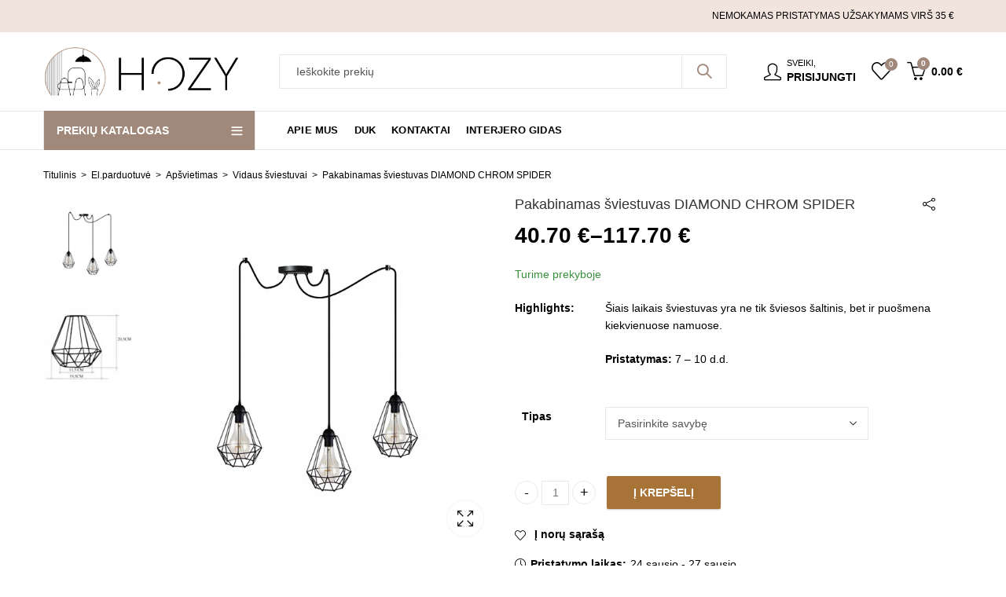

--- FILE ---
content_type: text/html; charset=UTF-8
request_url: https://hozy.lt/pakabinamas-sviestuvas-diamond-chrom-spider/
body_size: 91388
content:
<!DOCTYPE html><html lang="lt-LT"><head><script data-no-optimize="1">var litespeed_docref=sessionStorage.getItem("litespeed_docref");litespeed_docref&&(Object.defineProperty(document,"referrer",{get:function(){return litespeed_docref}}),sessionStorage.removeItem("litespeed_docref"));</script>  <script type="litespeed/javascript">(function(w,d,s,l,i){w[l]=w[l]||[];w[l].push({'gtm.start':new Date().getTime(),event:'gtm.js'});var f=d.getElementsByTagName(s)[0],j=d.createElement(s),dl=l!='dataLayer'?'&l='+l:'';j.async=!0;j.src='⁦https://www.googletagmanager.com/gtm.js?id='+i+dl;f.parentNode.insertBefore(j,f)⁩})(window,document,'script','dataLayer','GTM-K6S6LZ6M')</script> <meta charset="UTF-8" /><meta name="viewport" content="width=device-width, initial-scale=1, maximum-scale=1" /><link rel="profile" href="https://gmpg.org/xfn/11" /> <script type="litespeed/javascript">document.documentElement.className=document.documentElement.className+' yes-js js_active js'</script> <script type="litespeed/javascript">(function(html){html.className=html.className.replace(/\bno-js\b/,'js')})(document.documentElement)</script><title>Pakabinamas šviestuvas DIAMOND CHROM SPIDER &#8211; Hozy.lt</title><meta name='robots' content='max-image-preview:large' /> <script type="litespeed/javascript" data-src="https://t.contentsquare.net/uxa/0f17a3c00e162.js"></script><link rel='dns-prefetch' href='//capi-automation.s3.us-east-2.amazonaws.com' /><link rel='dns-prefetch' href='//cdnjs.cloudflare.com' /><link rel='dns-prefetch' href='//fonts.googleapis.com' /><link rel='preconnect' href='https://fonts.gstatic.com' crossorigin /><link rel="alternate" type="application/rss+xml" title="Hozy.lt &raquo; Įrašų RSS srautas" href="https://hozy.lt/feed/" /><link rel="alternate" type="application/rss+xml" title="Hozy.lt &raquo; Komentarų RSS srautas" href="https://hozy.lt/comments/feed/" /><meta name="theme-color" content="#F0E4DC"><link rel="alternate" title="oEmbed (JSON)" type="application/json+oembed" href="https://hozy.lt/wp-json/oembed/1.0/embed?url=https%3A%2F%2Fhozy.lt%2Fpakabinamas-sviestuvas-diamond-chrom-spider%2F" /><link rel="alternate" title="oEmbed (XML)" type="text/xml+oembed" href="https://hozy.lt/wp-json/oembed/1.0/embed?url=https%3A%2F%2Fhozy.lt%2Fpakabinamas-sviestuvas-diamond-chrom-spider%2F&#038;format=xml" /><link rel="shortcut icon" sizes="32x32" href=" https://hozy.lt/wp-content/uploads/2023/04/32x32-px.png"><link rel="apple-touch-icon" sizes="152x152" href=" https://hozy.lt/wp-content/uploads/2023/04/152x152-px.png"><style id='wp-img-auto-sizes-contain-inline-css' type='text/css'>img:is([sizes=auto i],[sizes^="auto," i]){contain-intrinsic-size:3000px 1500px}
/*# sourceURL=wp-img-auto-sizes-contain-inline-css */</style><link data-optimized="2" rel="stylesheet" href="https://hozy.lt/wp-content/litespeed/css/ff0e69ec38b8c894b2aee33cfffb0523.css?ver=c5666" /><style id='global-styles-inline-css' type='text/css'>:root{--wp--preset--aspect-ratio--square: 1;--wp--preset--aspect-ratio--4-3: 4/3;--wp--preset--aspect-ratio--3-4: 3/4;--wp--preset--aspect-ratio--3-2: 3/2;--wp--preset--aspect-ratio--2-3: 2/3;--wp--preset--aspect-ratio--16-9: 16/9;--wp--preset--aspect-ratio--9-16: 9/16;--wp--preset--color--black: #000000;--wp--preset--color--cyan-bluish-gray: #abb8c3;--wp--preset--color--white: #ffffff;--wp--preset--color--pale-pink: #f78da7;--wp--preset--color--vivid-red: #cf2e2e;--wp--preset--color--luminous-vivid-orange: #ff6900;--wp--preset--color--luminous-vivid-amber: #fcb900;--wp--preset--color--light-green-cyan: #7bdcb5;--wp--preset--color--vivid-green-cyan: #00d084;--wp--preset--color--pale-cyan-blue: #8ed1fc;--wp--preset--color--vivid-cyan-blue: #0693e3;--wp--preset--color--vivid-purple: #9b51e0;--wp--preset--gradient--vivid-cyan-blue-to-vivid-purple: linear-gradient(135deg,rgb(6,147,227) 0%,rgb(155,81,224) 100%);--wp--preset--gradient--light-green-cyan-to-vivid-green-cyan: linear-gradient(135deg,rgb(122,220,180) 0%,rgb(0,208,130) 100%);--wp--preset--gradient--luminous-vivid-amber-to-luminous-vivid-orange: linear-gradient(135deg,rgb(252,185,0) 0%,rgb(255,105,0) 100%);--wp--preset--gradient--luminous-vivid-orange-to-vivid-red: linear-gradient(135deg,rgb(255,105,0) 0%,rgb(207,46,46) 100%);--wp--preset--gradient--very-light-gray-to-cyan-bluish-gray: linear-gradient(135deg,rgb(238,238,238) 0%,rgb(169,184,195) 100%);--wp--preset--gradient--cool-to-warm-spectrum: linear-gradient(135deg,rgb(74,234,220) 0%,rgb(151,120,209) 20%,rgb(207,42,186) 40%,rgb(238,44,130) 60%,rgb(251,105,98) 80%,rgb(254,248,76) 100%);--wp--preset--gradient--blush-light-purple: linear-gradient(135deg,rgb(255,206,236) 0%,rgb(152,150,240) 100%);--wp--preset--gradient--blush-bordeaux: linear-gradient(135deg,rgb(254,205,165) 0%,rgb(254,45,45) 50%,rgb(107,0,62) 100%);--wp--preset--gradient--luminous-dusk: linear-gradient(135deg,rgb(255,203,112) 0%,rgb(199,81,192) 50%,rgb(65,88,208) 100%);--wp--preset--gradient--pale-ocean: linear-gradient(135deg,rgb(255,245,203) 0%,rgb(182,227,212) 50%,rgb(51,167,181) 100%);--wp--preset--gradient--electric-grass: linear-gradient(135deg,rgb(202,248,128) 0%,rgb(113,206,126) 100%);--wp--preset--gradient--midnight: linear-gradient(135deg,rgb(2,3,129) 0%,rgb(40,116,252) 100%);--wp--preset--font-size--small: 13px;--wp--preset--font-size--medium: 20px;--wp--preset--font-size--large: 36px;--wp--preset--font-size--x-large: 42px;--wp--preset--spacing--20: 0.44rem;--wp--preset--spacing--30: 0.67rem;--wp--preset--spacing--40: 1rem;--wp--preset--spacing--50: 1.5rem;--wp--preset--spacing--60: 2.25rem;--wp--preset--spacing--70: 3.38rem;--wp--preset--spacing--80: 5.06rem;--wp--preset--shadow--natural: 6px 6px 9px rgba(0, 0, 0, 0.2);--wp--preset--shadow--deep: 12px 12px 50px rgba(0, 0, 0, 0.4);--wp--preset--shadow--sharp: 6px 6px 0px rgba(0, 0, 0, 0.2);--wp--preset--shadow--outlined: 6px 6px 0px -3px rgb(255, 255, 255), 6px 6px rgb(0, 0, 0);--wp--preset--shadow--crisp: 6px 6px 0px rgb(0, 0, 0);}:where(.is-layout-flex){gap: 0.5em;}:where(.is-layout-grid){gap: 0.5em;}body .is-layout-flex{display: flex;}.is-layout-flex{flex-wrap: wrap;align-items: center;}.is-layout-flex > :is(*, div){margin: 0;}body .is-layout-grid{display: grid;}.is-layout-grid > :is(*, div){margin: 0;}:where(.wp-block-columns.is-layout-flex){gap: 2em;}:where(.wp-block-columns.is-layout-grid){gap: 2em;}:where(.wp-block-post-template.is-layout-flex){gap: 1.25em;}:where(.wp-block-post-template.is-layout-grid){gap: 1.25em;}.has-black-color{color: var(--wp--preset--color--black) !important;}.has-cyan-bluish-gray-color{color: var(--wp--preset--color--cyan-bluish-gray) !important;}.has-white-color{color: var(--wp--preset--color--white) !important;}.has-pale-pink-color{color: var(--wp--preset--color--pale-pink) !important;}.has-vivid-red-color{color: var(--wp--preset--color--vivid-red) !important;}.has-luminous-vivid-orange-color{color: var(--wp--preset--color--luminous-vivid-orange) !important;}.has-luminous-vivid-amber-color{color: var(--wp--preset--color--luminous-vivid-amber) !important;}.has-light-green-cyan-color{color: var(--wp--preset--color--light-green-cyan) !important;}.has-vivid-green-cyan-color{color: var(--wp--preset--color--vivid-green-cyan) !important;}.has-pale-cyan-blue-color{color: var(--wp--preset--color--pale-cyan-blue) !important;}.has-vivid-cyan-blue-color{color: var(--wp--preset--color--vivid-cyan-blue) !important;}.has-vivid-purple-color{color: var(--wp--preset--color--vivid-purple) !important;}.has-black-background-color{background-color: var(--wp--preset--color--black) !important;}.has-cyan-bluish-gray-background-color{background-color: var(--wp--preset--color--cyan-bluish-gray) !important;}.has-white-background-color{background-color: var(--wp--preset--color--white) !important;}.has-pale-pink-background-color{background-color: var(--wp--preset--color--pale-pink) !important;}.has-vivid-red-background-color{background-color: var(--wp--preset--color--vivid-red) !important;}.has-luminous-vivid-orange-background-color{background-color: var(--wp--preset--color--luminous-vivid-orange) !important;}.has-luminous-vivid-amber-background-color{background-color: var(--wp--preset--color--luminous-vivid-amber) !important;}.has-light-green-cyan-background-color{background-color: var(--wp--preset--color--light-green-cyan) !important;}.has-vivid-green-cyan-background-color{background-color: var(--wp--preset--color--vivid-green-cyan) !important;}.has-pale-cyan-blue-background-color{background-color: var(--wp--preset--color--pale-cyan-blue) !important;}.has-vivid-cyan-blue-background-color{background-color: var(--wp--preset--color--vivid-cyan-blue) !important;}.has-vivid-purple-background-color{background-color: var(--wp--preset--color--vivid-purple) !important;}.has-black-border-color{border-color: var(--wp--preset--color--black) !important;}.has-cyan-bluish-gray-border-color{border-color: var(--wp--preset--color--cyan-bluish-gray) !important;}.has-white-border-color{border-color: var(--wp--preset--color--white) !important;}.has-pale-pink-border-color{border-color: var(--wp--preset--color--pale-pink) !important;}.has-vivid-red-border-color{border-color: var(--wp--preset--color--vivid-red) !important;}.has-luminous-vivid-orange-border-color{border-color: var(--wp--preset--color--luminous-vivid-orange) !important;}.has-luminous-vivid-amber-border-color{border-color: var(--wp--preset--color--luminous-vivid-amber) !important;}.has-light-green-cyan-border-color{border-color: var(--wp--preset--color--light-green-cyan) !important;}.has-vivid-green-cyan-border-color{border-color: var(--wp--preset--color--vivid-green-cyan) !important;}.has-pale-cyan-blue-border-color{border-color: var(--wp--preset--color--pale-cyan-blue) !important;}.has-vivid-cyan-blue-border-color{border-color: var(--wp--preset--color--vivid-cyan-blue) !important;}.has-vivid-purple-border-color{border-color: var(--wp--preset--color--vivid-purple) !important;}.has-vivid-cyan-blue-to-vivid-purple-gradient-background{background: var(--wp--preset--gradient--vivid-cyan-blue-to-vivid-purple) !important;}.has-light-green-cyan-to-vivid-green-cyan-gradient-background{background: var(--wp--preset--gradient--light-green-cyan-to-vivid-green-cyan) !important;}.has-luminous-vivid-amber-to-luminous-vivid-orange-gradient-background{background: var(--wp--preset--gradient--luminous-vivid-amber-to-luminous-vivid-orange) !important;}.has-luminous-vivid-orange-to-vivid-red-gradient-background{background: var(--wp--preset--gradient--luminous-vivid-orange-to-vivid-red) !important;}.has-very-light-gray-to-cyan-bluish-gray-gradient-background{background: var(--wp--preset--gradient--very-light-gray-to-cyan-bluish-gray) !important;}.has-cool-to-warm-spectrum-gradient-background{background: var(--wp--preset--gradient--cool-to-warm-spectrum) !important;}.has-blush-light-purple-gradient-background{background: var(--wp--preset--gradient--blush-light-purple) !important;}.has-blush-bordeaux-gradient-background{background: var(--wp--preset--gradient--blush-bordeaux) !important;}.has-luminous-dusk-gradient-background{background: var(--wp--preset--gradient--luminous-dusk) !important;}.has-pale-ocean-gradient-background{background: var(--wp--preset--gradient--pale-ocean) !important;}.has-electric-grass-gradient-background{background: var(--wp--preset--gradient--electric-grass) !important;}.has-midnight-gradient-background{background: var(--wp--preset--gradient--midnight) !important;}.has-small-font-size{font-size: var(--wp--preset--font-size--small) !important;}.has-medium-font-size{font-size: var(--wp--preset--font-size--medium) !important;}.has-large-font-size{font-size: var(--wp--preset--font-size--large) !important;}.has-x-large-font-size{font-size: var(--wp--preset--font-size--x-large) !important;}
/*# sourceURL=global-styles-inline-css */</style><style id='classic-theme-styles-inline-css' type='text/css'>/*! This file is auto-generated */
.wp-block-button__link{color:#fff;background-color:#32373c;border-radius:9999px;box-shadow:none;text-decoration:none;padding:calc(.667em + 2px) calc(1.333em + 2px);font-size:1.125em}.wp-block-file__button{background:#32373c;color:#fff;text-decoration:none}
/*# sourceURL=/wp-includes/css/classic-themes.min.css */</style><style id='fp-rac-inline-style-inline-css' type='text/css'>#fp_rac_guest_email_in_cookie{

}
#fp_rac_guest_fname_in_cookie{

}
#fp_rac_guest_lname_in_cookie{

}
#fp_rac_guest_phoneno_in_cookie{

}
/*# sourceURL=fp-rac-inline-style-inline-css */</style><style id='woocommerce-inline-inline-css' type='text/css'>.woocommerce form .form-row .required { visibility: visible; }
/*# sourceURL=woocommerce-inline-inline-css */</style><link rel='stylesheet' id='select2css-css' href='//cdnjs.cloudflare.com/ajax/libs/select2/4.0.7/css/select2.css?ver=1.0' type='text/css' media='all' /><style id='yith-wcwl-main-inline-css' type='text/css'>:root { --color-add-to-wishlist-background: #333333; --color-add-to-wishlist-text: #FFFFFF; --color-add-to-wishlist-border: #333333; --color-add-to-wishlist-background-hover: #333333; --color-add-to-wishlist-text-hover: #FFFFFF; --color-add-to-wishlist-border-hover: #333333; --rounded-corners-radius: 16px; --color-add-to-cart-background: #333333; --color-add-to-cart-text: #FFFFFF; --color-add-to-cart-border: #333333; --color-add-to-cart-background-hover: #4F4F4F; --color-add-to-cart-text-hover: #FFFFFF; --color-add-to-cart-border-hover: #4F4F4F; --add-to-cart-rounded-corners-radius: 16px; --color-button-style-1-background: #333333; --color-button-style-1-text: #FFFFFF; --color-button-style-1-border: #333333; --color-button-style-1-background-hover: #4F4F4F; --color-button-style-1-text-hover: #FFFFFF; --color-button-style-1-border-hover: #4F4F4F; --color-button-style-2-background: #333333; --color-button-style-2-text: #FFFFFF; --color-button-style-2-border: #333333; --color-button-style-2-background-hover: #4F4F4F; --color-button-style-2-text-hover: #FFFFFF; --color-button-style-2-border-hover: #4F4F4F; --color-wishlist-table-background: #FFFFFF; --color-wishlist-table-text: #6d6c6c; --color-wishlist-table-border: #FFFFFF; --color-headers-background: #F4F4F4; --color-share-button-color: #FFFFFF; --color-share-button-color-hover: #FFFFFF; --color-fb-button-background: #39599E; --color-fb-button-background-hover: #595A5A; --color-tw-button-background: #45AFE2; --color-tw-button-background-hover: #595A5A; --color-pr-button-background: #AB2E31; --color-pr-button-background-hover: #595A5A; --color-em-button-background: #FBB102; --color-em-button-background-hover: #595A5A; --color-wa-button-background: #00A901; --color-wa-button-background-hover: #595A5A; --feedback-duration: 3s } 
 :root { --color-add-to-wishlist-background: #333333; --color-add-to-wishlist-text: #FFFFFF; --color-add-to-wishlist-border: #333333; --color-add-to-wishlist-background-hover: #333333; --color-add-to-wishlist-text-hover: #FFFFFF; --color-add-to-wishlist-border-hover: #333333; --rounded-corners-radius: 16px; --color-add-to-cart-background: #333333; --color-add-to-cart-text: #FFFFFF; --color-add-to-cart-border: #333333; --color-add-to-cart-background-hover: #4F4F4F; --color-add-to-cart-text-hover: #FFFFFF; --color-add-to-cart-border-hover: #4F4F4F; --add-to-cart-rounded-corners-radius: 16px; --color-button-style-1-background: #333333; --color-button-style-1-text: #FFFFFF; --color-button-style-1-border: #333333; --color-button-style-1-background-hover: #4F4F4F; --color-button-style-1-text-hover: #FFFFFF; --color-button-style-1-border-hover: #4F4F4F; --color-button-style-2-background: #333333; --color-button-style-2-text: #FFFFFF; --color-button-style-2-border: #333333; --color-button-style-2-background-hover: #4F4F4F; --color-button-style-2-text-hover: #FFFFFF; --color-button-style-2-border-hover: #4F4F4F; --color-wishlist-table-background: #FFFFFF; --color-wishlist-table-text: #6d6c6c; --color-wishlist-table-border: #FFFFFF; --color-headers-background: #F4F4F4; --color-share-button-color: #FFFFFF; --color-share-button-color-hover: #FFFFFF; --color-fb-button-background: #39599E; --color-fb-button-background-hover: #595A5A; --color-tw-button-background: #45AFE2; --color-tw-button-background-hover: #595A5A; --color-pr-button-background: #AB2E31; --color-pr-button-background-hover: #595A5A; --color-em-button-background: #FBB102; --color-em-button-background-hover: #595A5A; --color-wa-button-background: #00A901; --color-wa-button-background-hover: #595A5A; --feedback-duration: 3s } 
/*# sourceURL=yith-wcwl-main-inline-css */</style><link rel="preload" as="style" href="https://fonts.googleapis.com/css?family=Lato:100,300,400,700,900,100italic,300italic,400italic,700italic,900italic%7CPoppins:100,200,300,400,500,600,700,800,900,100italic,200italic,300italic,400italic,500italic,600italic,700italic,800italic,900italic&#038;display=swap&#038;ver=1765877113" /><noscript><link rel="stylesheet" href="https://fonts.googleapis.com/css?family=Lato:100,300,400,700,900,100italic,300italic,400italic,700italic,900italic%7CPoppins:100,200,300,400,500,600,700,800,900,100italic,200italic,300italic,400italic,500italic,600italic,700italic,800italic,900italic&#038;display=swap&#038;ver=1765877113" /></noscript><style id='kapee-basic-inline-css' type='text/css'>:root {--site-primary-font: Poppins,Arial,Helvetica,sans-serif;--site-font-size: 14px;--site-line-height: 1.9;--primary-color: #A0897B;--primary-inverse-color: #FFFFFF;--site-text-color: #000000;--site-hover-background-color: #F9F9F9;--site-body-background: #ffffff;--site-link-color: #000000;--site-link-hover-color: #a0897b;--site-border-top: 1px solid #e9e9e9;--site-border-right: 1px solid #e9e9e9;--site-border-bottom: 1px solid #e9e9e9;--site-border-left: 1px solid #e9e9e9;--site-border-color: #e9e9e9;--site-border-radius: 0;--site-input-background: #ffffff;--site-input-color: #555555;}text,select,textarea,number,div.nsl-container .nsl-button-default div.nsl-button-label-container{font-family: Poppins,sans-serif;}::-webkit-input-placeholder { font-family: Poppins,sans-serif;}:-moz-placeholder { font-family: Poppins,sans-serif;}::-moz-placeholder { font-family: Poppins,sans-serif;}:-ms-input-placeholder { font-family: Poppins,sans-serif;}.wrapper-boxed .site-wrapper,.site-wrapper .container,.wrapper-boxed .header-sticky{max-width:1200px;}.kapee-site-preloader {background-color:#ffcc00;background-image: url();}.header-logo .logo,.header-logo .logo-light{max-width:250px;}.header-logo .sticky-logo{max-width:150px;}.header-logo .mobile-logo{max-width:150px;}@media (max-width:991px){.header-logo .logo,.header-logo .logo-light,.header-logo .mobile-logo{max-width:150px;}}body{color: #000000;}select option,.kapee-ajax-search .search-field,.kapee-ajax-search .product_cat,.search-results-wrapper .search-price del,.close-sidebar:before,.products .product-cats a,.products:not(.product-style-2) .whishlist-button a:before,.products.list-view .whishlist-buttona:before,.products .woocommerce-loop-category__title .product-count,.woocommerce div.product .kapee-breadcrumb,.woocommerce div.product .kapee-breadcrumb a,.product_meta > span span,.product_meta > span a,.multi-step-checkout .panel-heading,.kapee-tabs.tabs-classic .nav-tabs .nav-link,.kapee-tour.tour-classic .nav-tabs .nav-link,.kapee-accordion[class*="accordion-icon-"] .card-title a:after,.woocommerce table.wishlist_table tr td.product-remove a:before,.slick-slider button.slick-arrow,.owl-carousel .owl-nav button[class*="owl-"],.owl-nav-arrow .owl-carousel .owl-nav button[class*="owl-"],.owl-nav-arrow .owl-carousel .owl-nav button[class*="owl-"]:hover,.kapee-mobile-menu ul.mobile-main-menu li.menu-item-has-children > .menu-toggle{color: #000000;}a,label,thead th,.kapee-dropdown ul.sub-dropdown li a,div[class*="wpml-ls-legacy-dropdown"] .wpml-ls-sub-menu a,div[class*="wcml-dropdown"] .wcml-cs-submenu li a,.woocommerce-currency-switcher-form .dd-options a.dd-option,.header-topbar ul li li a,.header-topbar ul li li a:not([href]):not([tabindex]),.header-myaccount .myaccount-items li a,.search-results-wrapper .search-price,.search-results-wrapper .search-price ins,.trending-search-results,.kapee-ajax-search .trending-search-results ul li a,.trending-search-results .recent-search-title,.trending-search-results .trending-title,.entry-date,.format-link .entry-content a,.woocommerce .widget_price_filter .price_label span,.woocommerce-or-login-with,.products-header .product-show span,.fancy-rating-summery .rating-avg,.rating-histogram .rating-star,div.product p.price,div.product span.price,.product-buttons a:before,.whishlist-button a:before,.product-buttons a.compare:before,.woocommerce div.summary a.compare,.woocommerce div.summary .countdown-box .product-countdown > span span,.woocommerce div.summary .price-summary span,.woocommerce div.summary .product-offers-list .product-offer-item,.woocommerce div.summary .product_meta > span,.product_meta > span a:hover,.quantity input[type="button"],.woocommerce div.summary > .product-share .share-label,.woocommerce div.summary .items-total-price-button .item-price,.woocommerce div.summary .items-total-price-button .items-price,.woocommerce div.summary .items-total-price-button .total-price,.kapee-deliver-return,.kapee-ask-questions,.kapee-delivery-label,.product-visitor-count,.kapee-product-trust-badge legend,.woocommerce-tabs .woocommerce-Tabs-panel--seller ul li span:not(.details),.single-product-page > .kapee-bought-together-products .items-total-price-button .item-price,.single-product-page > .kapee-bought-together-products .items-total-price-button .items-price,.single-product-page > .kapee-bought-together-products .items-total-price-button .total-price ,.single-product-page > .woocommerce-tabs .items-total-price-button .item-price,.single-product-page > .woocommerce-tabs .items-total-price-button .items-price,.single-product-page > .woocommerce-tabs .items-total-price-button .total-price,.woocommerce-cart .cart-totals .cart_totals tr th,.wcppec-checkout-buttons__separator,.multi-step-checkout .user-info span:last-child,.tabs-layout.tabs-normal .nav-tabs .nav-item.show .nav-link,.tabs-layout.tabs-normal .nav-tabs .nav-link.active,.kapee-tabs.tabs-classic .nav-tabs .nav-link.active,.kapee-tour.tour-classic .nav-tabs .nav-link.active,.kapee-accordion.accordion-outline .card-header a,.kapee-accordion.accordion-outline .card-header a:after,.kapee-accordion.accordion-pills .card-header a,.wishlist_table .product-price,.mfp-close-btn-in .mfp-close,.woocommerce ul.cart_list li span.amount,.woocommerce ul.product_list_widget li span.amount,.gallery-caption,.kapee-mobile-menu ul.mobile-main-menu li > a{color: #000000;}a:hover,.header-topbar .header-col ul li li:hover a,.header-myaccount .myaccount-items li:hover a,.header-myaccount .myaccount-items li i,.kapee-ajax-search .trending-search-results ul li:hover a,.kapee-mobile-menu ul.mobile-main-menu li > a:hover,.kapee-mobile-menu ul.mobile-main-menu li.active > a,.mobile-topbar-wrapper span a:hover,.kapee-chekout-steps li.current > *,.products .product-cats a:hover,.woocommerce div.summary a.compare:hover,.product_meta > span a:hover,.format-link .entry-content a:hover{color: #a0897b;}.ajax-search-style-3 .search-submit,.ajax-search-style-4 .search-submit,.kapee-pagination .next,.kapee-pagination .prev,.woocommerce-pagination .next,.woocommerce-pagination .prev,.fancy-square-date .entry-date .date-day,.entry-category a,.entry-post .post-highlight,.read-more-btn,.read-more-btn .more-link,.read-more-button-fill .read-more-btn .more-link,.post-navigation a:hover .nav-title,.nav-archive:hover a,.format-link .entry-link:before,.format-quote .entry-quote:before,.format-quote .entry-quote:after,blockquote cite,blockquote cite a,.comment-reply-link,.widget .maxlist-more a,.widget_calendar tbody td a,.widget_calendar tfoot td a,.portfolio-post-loop .categories,.portfolio-post-loop .categories a,.woocommerce form .woocommerce-rememberme-lost_password label,.woocommerce form .woocommerce-rememberme-lost_password a,.woocommerce-new-signup .button,.products-header .products-view a.active,.products .product-wrapper:hover .product-title a,.products .whishlist-button .yith-wcwl-wishlistaddedbrowse a:before,.products .whishlist-button .yith-wcwl-wishlistexistsbrowse a:before,.products .whishlist-button .yith-wcwl-wishlistexistsbrowse a:before,.products .whishlist-button a.yith-wcwl-add-to-wishlist-button--added:before,.products.list-view .whishlist-button .yith-wcwl-wishlistaddedbrowse a:before,.products.list-view .whishlist-button .yith-wcwl-wishlistexistsbrowse a:before,.woocommerce div.product .kapee-breadcrumb a:hover,.woocommerce div.summary .countdown-box .product-countdown > span,.woocommerce div.product div.summary .sold-by a,.woocommerce-tabs .woocommerce-Tabs-panel--seller ul li.seller-name span.details a,.products .product-category.category-style-1:hover .woocommerce-loop-category__title,.woocommerce div.summary .product-term-text,.tab-content-wrap .accordion-title.open,.tab-content-wrap .accordion-title.open:after,table.shop_table td .amount,.woocommerce-cart .cart-totals .shipping-calculator-button,.woocommerce-MyAccount-navigation li a::before,.woocommerce-account .addresses .title .edit,.woocommerce-Pagination a.button,.woocommerce table.my_account_orders .woocommerce-orders-table__cell-order-number a,.woocommerce-checkout .woocommerce-info .showcoupon,.multi-step-checkout .panel.completed .panel-title:after,.multi-step-checkout .panel-title .step-numner,.multi-step-checkout .logged-in-user-info .user-logout,.multi-step-checkout .panel-heading .edit-action,.kapee-testimonials.image-middle-center .testimonial-description:before,.kapee-testimonials.image-middle-center .testimonial-description:after,.products-and-categories-box .section-title h3,.categories-sub-categories-box .sub-categories-content .show-all-cate a,.categories-sub-categories-vertical .show-all-cate a,.kapee-hot-deal-products.after-product-price .products .product-countdown > span,.kapee-hot-deal-products.after-product-price .products .product-countdown > span > span,.kapee-tabs.tabs-outline .nav-tabs .nav-link.active,.kapee-tour.tour-outline .nav-tabs .nav-link.active,.kapee-accordion.accordion-outline .card-header a:not(.collapsed),.kapee-accordion.accordion-outline .card-header a:not(.collapsed):after,.kapee-button .btn-style-outline.btn-color-primary,.kapee-button .btn-style-link.btn-color-primary,.mobile-nav-tabs li.active{color: #A0897B;}input[type="checkbox"]::before,.minicart-header .minicart-title,.minicart-header .close-sidebar:before,.header-cart-count,.header-wishlist-count,.header-compare-count,.page-numbers.current,.page-links > span.current .page-number,.entry-date .date-year,.fancy-box2-date .entry-date,.post-share .meta-share-links .kapee-social a,.read-more-button .read-more-btn .more-link,.read-more-button-fill .read-more-btn .more-link:hover,.format-link .entry-link a,.format-quote .entry-quote,.format-quote .entry-quote .quote-author a,.widget .tagcloud a:hover,.widget .tagcloud a:focus,.widget.widget_tag_cloud a:hover,.widget.widget_tag_cloud a:focus,.widget_calendar .wp-calendar-table caption,.wp_widget_tag_cloud a:hover,.wp_widget_tag_cloud a:focus,.kapee-back-to-top,.kapee-posts-lists .post-categories a,.kapee-recent-posts .post-categories a,.widget.widget_layered_nav li.chosen a:after,.widget.widget_rating_filter li.chosen a:after,.filter-categories a.active,.portfolio-post-loop .action-icon a:before,.portfolio-style-3 .portfolio-post-loop .entry-content-wrapper .categories,.portfolio-style-3 .portfolio-post-loop .entry-content-wrapper a,.portfolio-style-4 .portfolio-post-loop .entry-content-wrapper .categories,.portfolio-style-4 .portfolio-post-loop .entry-content-wrapper a,.portfolio-style-5 .portfolio-post-loop .entry-content-wrapper .categories,.portfolio-style-5 .portfolio-post-loop .entry-content-wrapper a,.portfolio-style-6 .portfolio-post-loop .entry-content-wrapper .categories,.portfolio-style-6 .portfolio-post-loop .entry-content-wrapper a,.portfolio-style-7 .portfolio-post-loop .entry-content-wrapper .categories,.portfolio-style-7 .portfolio-post-loop .entry-content-wrapper a,.customer-login-left,.customer-signup-left,.customer-login-left h2,.customer-signup-left h2,.products.product-style-1.grid-view .product-buttons .whishlist-button a,.products.product-style-1.grid-view .product-buttons .compare-button a,.products.product-style-1.grid-view .product-buttons .quickview-button a,.products:not(.product-style-2).grid-view .product-buttons .cart-button a,.products.list-view .product-buttons .cart-button a,.products .product .product-countdown > span,.products .product .product-countdown > span > span,.kapee-hot-deal-products .kapee-deal-date,.products.product-style-1.grid-view .product-buttons a:before,.products:not(.product-style-1):not(.product-style-2) .cart-button a:before,.woocommerce-product-gallery .single-product-images-btns a:hover,.woocommerce div.product div.images .woocommerce-product-gallery__trigger:hover,.woocommerce-account .user-info .display-name,.multi-step-checkout .panel.active .panel-heading,.multi-step-checkout .checkout-next-step a,.kapee-team.image-top-with-box .color-scheme-inherit .member-info,.kapee-team.image-top-with-box-2 .color-scheme-inherit .member-info,.kapee-team.image-top-with-box .color-scheme-inherit .member-info h3,.kapee-team.image-top-with-box-2 .color-scheme-inherit .member-info h3,.kapee-team .color-scheme-inherit .member-social a,.kapee-team.image-middle-swap-box .color-scheme-inherit .flip-front,.kapee-team.image-middle-swap-box .color-scheme-inherit .flip-front h3,.kapee-team.image-middle-swap-box .color-scheme-inherit .member-info,.kapee-team.image-middle-swap-box .color-scheme-inherit .member-info h3,.kapee-team.image-bottom-overlay .color-scheme-inherit .member-info.kapee-team.image-bottom-overlay .color-scheme-inherit .member-info h3,.kapee-tabs.tabs-pills .nav-tabs .nav-link.active,.kapee-tour.tour-pills .nav-tabs .nav-link.active,.kapee-accordion.accordion-pills .card-header a:not(.collapsed),.kapee-accordion.accordion-pills .card-header a:not(.collapsed):after,.kapee-social.icons-theme-colour a:hover i,.owl-carousel .owl-nav button[class*="owl-"]:hover,.kapee-button .btn-style-outline.btn-color-primary:hover,.mobile-menu-header a,.mobile-menu-header a:before,#yith-wcwl-popup-message,.mobile-menu-header a:hover{color: #FFFFFF;}.woocommerce-new-signup .button,.kapee-video-player .video-play-btn,.mobile-nav-tabs li.active{background-color: #FFFFFF;}input[type="radio"]::before,input[type="checkbox"]::before,.header-cart-count,.header-wishlist-count,.header-compare-count,.minicart-header,.page-numbers.current,.page-links > span.current .page-number,.entry-date .date-year,.fancy-box2-date .entry-date,.entry-meta .meta-share-links,.read-more-button .read-more-btn .more-link,.read-more-button-fill .read-more-btn .more-link:hover,.format-link .entry-link,.format-quote .entry-quote,.related.posts > h3:after,.related.portfolios > h3:after,.comment-respond > h3:after,.comments-area > h3:after,.portfolio-entry-summary h3:after,.widget-title-bordered-short .widget-title::before,.widget-title-bordered-full .widget-title::before,.widget .tagcloud a:hover,.widget .tagcloud a:focus,.widget.widget_tag_cloud a:hover,.widget.widget_tag_cloud a:focus,.wp_widget_tag_cloud a:hover,.wp_widget_tag_cloud a:focus,.widget_calendar .wp-calendar-table caption,.kapee-back-to-top,.kapee-posts-lists .post-categories a,.kapee-recent-posts .post-categories a,.woocommerce .widget_price_filter .ui-slider .ui-slider-range,.woocommerce .widget_price_filter .ui-slider .ui-slider-handle,.widget.widget_layered_nav li.chosen a:before,.widget.widget_rating_filter li.chosen a:before,.filter-categories a.active,.customer-login-left,.customer-signup-left,.products.product-style-1.grid-view .product-buttons .whishlist-button a,.products.product-style-1.grid-view .product-buttons .compare-button a,.products.product-style-1.grid-view .product-buttons .quickview-button a,.products:not(.product-style-2).grid-view .product-buttons .cart-button a,.products.list-view .product-buttons .cart-button a,.products .product .product-countdown > span,.woocommerce div.product div.images .woocommerce-product-gallery__trigger:hover,.woocommerce-product-gallery .single-product-images-btns a:hover,.tabs-layout .tabs li:after,section.related > h2::after,section.upsells > h2::after,div.cross-sells > h2::after,section.recently-viewed > h2::after,.woocommerce-account .kapee-user-profile,.multi-step-checkout .panel.active .panel-heading,.kapee-countdown.countdown-box .product-countdown > span,.kapee-hot-deal-products .kapee-deal-date,.kapee-hot-deal-products .progress-bar,.tabs-layout.tabs-line .nav-tabs .nav-link::after,.kapee-team.image-top-with-box-2 .member-info,.kapee-team.image-middle-swap-box .member-info,.kapee-team.image-top-with-box .member-info,.kapee-team.image-middle-swap-box .flip-front,.kapee-team.image-bottom-overlay .member-info,.kapee-team.image-bottom-overlay .member-info::before,.kapee-team.image-bottom-overlay .member-info::after,.kapee-video-player .video-wrapper:hover .video-play-btn,.kapee-tabs.tabs-line .nav-tabs .nav-link::after,.kapee-tabs.tabs-pills .nav-tabs .nav-link.active,.kapee-tour.tour-line .nav-tabs .nav-link::after,.kapee-tour.tour-pills .nav-tabs .nav-link.active,.kapee-accordion.accordion-pills .card-header a:not(.collapsed),.kapee-social.icons-theme-colour a:hover i,.owl-carousel .owl-nav button[class*="owl-"]:hover,.owl-carousel .owl-dots .owl-dot.active span,.kapee-button .btn-style-flat.btn-color-primary,.kapee-button .btn-style-outline.btn-color-primary:hover,#yith-wcwl-popup-message,.mobile-menu-header,.slick-slider .slick-dots li.slick-active button{background-color: #A0897B;}.kapee-dropdown ul.sub-dropdown,div[class*="wpml-ls-legacy-dropdown"] .wpml-ls-sub-menu,div[class*="wcml-dropdown"] .wcml-cs-submenu,.woocommerce-currency-switcher-form .dd-options,.header-mini-search .kapee-mini-ajax-search,.entry-content-wrapper,.myaccount-items,.search-results-wrapper .autocomplete-suggestions,.trending-search-results,.kapee-promo-bar,.kapee-search-popup .kapee-search-popup-wrap,.kapee-login-signup .social-log span,.entry-content-wrapper,.entry-date,.entry-post .post-highlight span:before,.woocommerce .widget_price_filter .ui-slider .ui-slider-handle::after,.widget.widget_layered_nav li a:before,.widget.widget_rating_filter li a:before,.widget.kapee_widget_product_sorting li.chosen a:after,.widget.kapee_widget_price_filter_list li.chosen a:after,.widget.kapee_widget_product_sorting li.chosen a:after,.widget.kapee_widget_price_filter_list li.chosen a:after,.kapee-login-signup,.kapee-signin-up-popup,.kapee-minicart-slide,.fancy-rating-summery,.product-style-2.grid-view .product-buttons a,.products.product-style-4.grid-view div.product:hover .product-info,.products.product-style-4.grid-view div.product:hover .product-variations,.products.product-style-5.grid-view .product-buttons-variations,.products:not(.product-style-5):not(.list-view) .product-variations,.kapee-quick-view,.woocommerce div.product div.images .woocommerce-product-gallery__trigger,.woocommerce-product-gallery .single-product-images-btns a,.product-navigation-share .kapee-social,.product-navigation .product-info-wrap,.woocommerce div.summary .countdown-box .product-countdown > span,.woocommerce div.summary .price-summary,.woocommerce div.summary .product-term-detail,.kapee-sticky-add-to-cart,.kapee-product-sizechart,.kapee-ajax-blok-content,.kapee-ask-questions-popup,.kapee-bought-together-products .kapee-out-of-stock,.multi-step-checkout .panel-title.active .step-numner,.tabs-layout.tabs-normal .nav-tabs .nav-item.show .nav-link,.tabs-layout.tabs-normal .nav-tabs .nav-link.active,.kapee-tabs.tabs-classic .nav-tabs .nav-link.active,.kapee-tabs.tabs-classic .nav-tabs + .tab-content,.kapee-tour.tour-classic .nav-tabs .nav-link.active,.kapee-tour.tour-classic .nav-tabs + .tab-content .tab-pane,.slick-slider button.slick-arrow,.owl-carousel .owl-nav button[class*="owl-"],.kapee-canvas-sidebar,.kapee-mobile-menu,.kapee-mobile-navbar{background-color:#ffffff;}select option{background-color:#ffffff;}.header-topbar ul li li:hover a,.search-results-wrapper .autocomplete-selected,.trending-search-results ul li:hover a,.header-myaccount .myaccount-items li:hover a,.kapee-navigation ul.sub-menu > li:hover > a,.kapee-minicart-slide .mini_cart_item:hover,.woocommerce-MyAccount-navigation li.is-active a,.woocommerce-MyAccount-navigation li:hover a{background-color:#F9F9F9;}.woocommerce .widget_price_filter .price_slider_wrapper .ui-widget-content,.owl-carousel .owl-dots .owl-dot span{background-color:#e9e9e9;}.portfolio-post-loop .post-thumbnail:after{background-color: rgba(160,137,123,0.4);}.portfolio-style-4 .portfolio-post-loop .post-thumbnail:after,.portfolio-style-5 .portfolio-post-loop .post-thumbnail:after,.portfolio-style-6 .portfolio-post-loop .post-thumbnail:after,.portfolio-style-7 .portfolio-post-loop .post-thumbnail:after{background-color: rgba(160,137,123,0.7);}.portfolio-post-loop .action-icon a:hover:before,.portfolio-style-3 .portfolio-post-loop .entry-content-wrapper,.portfolio-style-3 .portfolio-post-loop .action-icon a:hover:before{background-color: rgba(160,137,123,1);}fieldset,input[type="text"],input[type="email"],input[type="url"],input[type="password"],input[type="search"],input[type="number"],input[type="tel"],input[type="range"],input[type="date"],input[type="month"],input[type="week"],input[type="time"],input[type="datetime"],input[type="datetime-local"],input[type="color"],textarea,select,input[type="checkbox"],input[type="radio"],.exclamation-mark:before,.question-mark:before,.select2-container--default .select2-selection--multiple,.select2-container--default .select2-selection--single,tr,.kapee-search-popup .kapee-ajax-search .searchform,.tag-social-share .single-tags a,.widget .tagcloud a,.widget.widget_tag_cloud a,.wp_widget_tag_cloud a,.widget_calendar table,.widget_calendar td,.widget_calendar .wp-calendar-nav,.widget div[class*="wpml-ls-legacy-dropdown"] a.wpml-ls-item-toggle,.widget div[class*="wcml-dropdown"] .wcml-cs-item-toggle,.widget .woocommerce-currency-switcher-form .dd-select .dd-selected,.widget.widget_layered_nav li a:before,.widget.widget_rating_filter li a:before,.products:not(.product-style-1):not(.product-style-2) .product-buttons .compare-button a,.products:not(.product-style-1):not(.product-style-2) .product-buttons .quickview-button a,.products.list-view .product-buttons .compare-button a,.products.list-view .product-buttons .quickview-button a,.kapee-swatches .swatch-color span,.woocommerce div.summary .kapee-bought-together-products,.single-product-page > .kapee-bought-together-products,.accordion-layout .tab-content-wrap,.toggle-layout .tab-content-wrap,.woocommerce-MyAccount-navigation ul,.products-and-categories-box .section-inner.row,.kapee-product-categories-thumbnails.categories-circle .category-image,.kapee-product-brands.brand-circle .brand-image,.kapee-tabs.tabs-classic .nav-tabs + .tab-content,.kapee-tour.tour-classic .nav-tabs .nav-link,.kapee-tour.tour-classic .nav-tabs + .tab-content .tab-pane,.kapee-accordion.accordion-classic .card,#wcfm_products_manage_form_wc_product_kapee_offer_expander .kapee_offer_option,#wcfm_products_manage_form_wc_product_kapee_offer_expander .kapee_service_option{border-top-width:1px;border-bottom-width:1px;border-left-width:1px;border-right-width:1px;border-style:solid;border-color:#e9e9e9;}.kapee-pagination,.woocommerce-pagination,.post-navigation,.comment-list .children,.comment-navigation .nex-prev-nav,.woocommerce div.summary .price-summary .total-discount,.woocommerce div.summary .price-summary .overall-discount,.woocommerce div.summary .kapee-bought-together-products .items-total-price-button,.single-product-page > .kapee-bought-together-products .items-total-price-button .items-total-price > div:last-child,.single-product-page > .woocommerce-tabs .items-total-price-button .items-total-price > div:last-child,.woocommerce table.shop_table td,.woocommerce-checkout .woocommerce-form-coupon-toggle .woocommerce-info,.kapee-accordion.accordion-line .card,.kapee-mobile-menu ul.mobile-main-menu > li:first-child{border-top-width:1px;border-top-style:solid;border-top-color:#e9e9e9;}.single-featured-image-header,.kapee-dropdown ul.sub-dropdown li a,div[class*="wpml-ls-legacy-dropdown"] .wpml-ls-sub-menu a,div[class*="wcml-dropdown"] .wcml-cs-submenu li a,.woocommerce-currency-switcher-form .dd-options a.dd-option,.header-myaccount .myaccount-items li a,.post-navigation,.comment-list > li:not(:last-child),.comment-navigation .nex-prev-nav,.widget,.widget-title-bordered-full .widget-title,.widget_rss ul li:not(:last-child),.kapee-posts-lists .widget-post-item:not(:last-child),.kapee-recent-posts .widget-post-item:not(:last-child),.kapee-tab-posts .widget-post-item:not(:last-child),.kapee-widget-portfolios-list:not(.style-3) .widget-portfolio-item:not(:last-child),.kapee-recent-comments .post-comment:not(:last-child),.kapee-tab-posts .post-comment:not(:last-child),.woocommerce ul.cart_list li:not(:last-child),.woocommerce ul.product_list_widget li:not(:last-child),.woocommerce-or-login-with:after,.woocommerce-or-login-with:before,.woocommerce-or-login-with:after,.woocommerce-or-login-with:before,.kapee-login-signup .social-log:after,.kapee-minicart-slide .mini_cart_item,.empty-cart-browse-categories .browse-categories-title,.products-header,.kapee-filter-widgets .kapee-filter-inner,.products.list-view div.product:not(.product-category) .product-wrapper,.kapee-product-sizechart .sizechart-header h2,.tabs-layout .tabs,.wishlist_table.mobile > li,.woocommerce-cart table.cart,.woocommerce-MyAccount-navigation li:not(:last-child) a,.woocommerce-checkout .woocommerce-form-coupon-toggle .woocommerce-info,.section-heading,.tabs-layout.tabs-normal .nav-tabs,.products-and-categories-box .section-title,.kapee-accordion.accordion-classic .card-header,.kapee-accordion.accordion-line .card:last-child,.kapee-mobile-menu ul.mobile-main-menu li a,.mobile-topbar > *:not(:last-child){border-bottom-width:1px;border-bottom-style:solid;border-bottom-color:#e9e9e9;}.kapee-heading.separator-underline .separator-right{border-bottom-color:#A0897B;} .kapee-ajax-search .search-field,.kapee-ajax-search .product_cat,.products-and-categories-box .section-categories,.products-and-categories-box .section-banner,.kapee-tabs.tabs-classic .nav-tabs .nav-link{border-right-width:1px;border-right-style:solid;border-right-color:#e9e9e9;}.kapee-mobile-menu ul.mobile-main-menu li.menu-item-has-children > .menu-toggle,.single-product-page > .kapee-bought-together-products .items-total-price-button,.single-product-page .woocommerce-tabs .kapee-bought-together-products .items-total-price-button,.kapee-tabs.tabs-classic .nav-tabs .nav-link,.widget_calendar .wp-calendar-nav .pad{border-left-width:1px;border-left-style:solid;border-left-color:#e9e9e9;}.kapee-tour.tour-classic.position-left .nav-tabs .nav-link.active,blockquote,.wp-block-quote,.wp-block-quote[style*="text-align:right"],.kapee-video-player .video-play-btn:before{border-left-color:#A0897B;}.kapee-video-player .video-wrapper:hover .video-play-btn:before{border-left-color:#FFFFFF;}.kapee-tour.tour-classic.position-right .nav-tabs .nav-link.active{border-right-color:#A0897B;} .kapee-social.icons-theme-colour a i,.kapee-spinner::before,.loading::before,.woocommerce .blockUI.blockOverlay::before,.widget_shopping_cart .widget_shopping_cart_footer,.dokan-report-abuse-button.working::before,.kapee-accordion.accordion-outline .card-header a,.kapee-vendors-list .store-product{border-color:#e9e9e9;}.kapee-tabs.tabs-classic .nav-tabs .nav-link{border-top-color:#e9e9e9;}.tabs-layout.tabs-normal .nav-tabs .nav-item.show .nav-link,.tabs-layout.tabs-normal .nav-tabs .nav-link.active,.woocommerce ul.cart_list li dl,.woocommerce ul.product_list_widget li dl{border-left-color:#e9e9e9;}.tabs-layout.tabs-normal .nav-tabs .nav-item.show .nav-link,.tabs-layout.tabs-normal .nav-tabs .nav-link.active{border-right-color:#e9e9e9;}.read-more-button-fill .read-more-btn .more-link,.tag-social-share .single-tags a:hover,.widget .tagcloud a:hover,.widget .tagcloud a:focus,.widget.widget_tag_cloud a:hover,.widget.widget_tag_cloud a:focus,.wp_widget_tag_cloud a:hover,.wp_widget_tag_cloud a:focus,.kapee-swatches .swatch.swatch-selected,.product-gallery-thumbnails .slick-slide.flex-active-slide img,.product-gallery-thumbnails .slick-slide:hover img,.woocommerce-checkout form.checkout_coupon,.tabs-layout.tabs-normal .nav-tabs .nav-item.show .nav-link,.kapee-tabs.tabs-outline .nav-tabs .nav-link.active,.kapee-tour.tour-outline .nav-tabs .nav-link.active,.kapee-accordion.accordion-outline .card-header a:not(.collapsed),.kapee-social.icons-theme-colour a:hover,.kapee-button .btn-style-outline.btn-color-primary,.kapee-button .btn-style-link.btn-color-primary,.kapee-hot-deal-products.highlighted-border{border-color:#A0897B;}.widget.widget_layered_nav li.chosen a:before,.widget.widget_rating_filter li.chosen a:before,.widget_calendar caption,.kapee-element .section-heading h2:after,.woocommerce-account .kapee-user-profile{border-top-width:1px;border-bottom-width:1px;border-left-width:1px;border-right-width:1px;border-style:solid;border-color:#A0897B;}.entry-meta .meta-share-links:after,.kapee-tabs.tabs-classic .nav-tabs .nav-link.active,.tabs-layout.tabs-normal .nav-tabs .nav-link.active,.kapee-spinner::before,.loading::before,.woocommerce .blockUI.blockOverlay::before,.dokan-report-abuse-button.working::before{border-top-color:#A0897B;}.kapee-arrow:after,#add_payment_method #payment div.payment_box::after,.woocommerce-cart #payment div.payment_box::after,.woocommerce-checkout #payment div.payment_box::after{border-bottom-color:#ffffff;}.entry-date .date-month:after{border-top-color:#ffffff;}.button,.btn,button,input[type="button"],input[type="submit"],.button:not([href]):not([tabindex]),.btn:not([href]):not([tabindex]){color: #ffffff;background-color: #aa9283;}.kapee-button .btn-color-default.btn-style-outline,.kapee-button .btn-color-default.btn-style-link{color: #aa9283;}.kapee-button .btn-color-default.btn-style-outline,.kapee-button .btn-color-default.btn-style-link{border-color: #aa9283;}.button:hover,.btn:hover,button:hover,button:focus,input[type="button"]:hover,input[type="button"]:focus,input[type="submit"]:hover,input[type="submit"]:focus,.button:not([href]):not([tabindex]):hover,.btn:not([href]):not([tabindex]):hover,.kapee-button .btn-color-default.btn-style-outline:hover{color: #ffffff;background-color: #a88359;}.kapee-button .btn-color-default.btn-style-link:hover{color: #a88359;}.kapee-button .btn-color-default.btn-style-outline:hover,.kapee-button .btn-color-default.btn-style-link:hover{border-color: #a88359;}div.summary form.cart .button{color: #ffffff;background-color: #a87337;}div.summary form.cart .button:hover,div.summary form.cart .button:focus{color: #ffffff;background-color: #a88359;}.kapee-quick-buy .kapee_quick_buy_button,.kapee-bought-together-products .add-items-to-cart{color: #ffffff;background-color: #a87337;}.kapee-quick-buy .kapee_quick_buy_button:hover,.kapee-quick-buy .kapee_quick_buy_button:focus,.kapee-bought-together-products .add-items-to-cart:hover,.kapee-bought-together-products .add-items-to-cart:focus{color: #ffffff;background-color: #a88359;}.widget_shopping_cart .button.checkout,.woocommerce-cart a.checkout-button,.woocommerce_checkout_login .checkout-next-step .btn,.woocommerce_checkout_login .checkout-next-step.btn,.woocommerce-checkout-payment #place_order{color: #ffffff;background-color: #a87337;}.widget_shopping_cart .button.checkout:hover,.widget_shopping_cart .button.checkout:focus,.woocommerce-cart a.checkout-button:hover,.woocommerce-cart a.checkout-button:focus,.woocommerce_checkout_login .checkout-next-step .btn:hover,.woocommerce_checkout_login .checkout-next-step .btn:focus,.woocommerce_checkout_login .checkout-next-step.btn:hover,.woocommerce_checkout_login .checkout-next-step.btn:focus,.woocommerce-checkout-payment #place_order:hover,.woocommerce-checkout-payment #place_order:focus{color: #ffffff;background-color: #a88359;}text,select,textarea,number,.kapee-search-popup .searchform,.kapee-search-popup .search-field,.kapee-search-popup .search-categories > select{color:#555555;background-color:#ffffff;}.mc4wp-form-fields p:first-child::before{color:#555555;}::-webkit-input-placeholder { color:#555555;}:-moz-placeholder { color:#555555;}::-moz-placeholder { color:#555555;}:-ms-input-placeholder {color:#555555;}::-moz-selection { color: #FFFFFF;background: #A0897B;}::selection {color: #FFFFFF;background: #A0897B;}.promo-bar-wrapper{height: 60px;}.promo-bar-button .button{color: #ffffff;background-color: #2370F4;}.promo-bar-button .button:hover{color: #fcfcfc;background-color: #337af4;}.header-topbar{color: #000000;}.header-topbar a,.header-topbar .wpml-ls-legacy-dropdown a {color: #000000;}.header-topbar a:hover,.header-topbar .wpml-ls-legacy-dropdown a:hover{color: #a0897b;}.header-topbar{border-bottom-width:1px;border-bottom-style:solid;border-bottom-color:#f0e4dc;}.header-topbar .header-col > *,.topbar-navigation ul.menu > li:not(:first-child){border-left-width:1px;border-left-style:solid;border-left-color:#f0e4dc;}.header-topbar .header-col > *:last-child{border-right-width:1px;border-right-style:solid;border-right-color:#f0e4dc;}.header-topbar{max-height:42px;}.header-topbar .header-col > *{line-height:40px;}.header-main{color: #000000;}.header-main a{color: #000000;}.header-main a:hover{color: #a0897b;}.header-main .kapee-ajax-search .searchform{border-top-width:1px;border-bottom-width:1px;border-left-width:1px;border-right-width:1px;border-style:solid;border-color:#e9e9e9;}.header-main,.header-main .header-logo a {height:100px;}.header-main .search-field,.header-main .search-categories > select{color:#555555;}.header-main .searchform,.header-main .search-field,.header-main .search-categories > select{background-color:#ffffff;}.header-main ::-webkit-input-placeholder { color:#555555;}.header-main :-moz-placeholder { color:#555555;}.header-main ::-moz-placeholder { color:#555555;}.header-main :-ms-input-placeholder { color:#555555;}.header-navigation{color: #000000;}.header-navigation a{color: #000000;}.header-navigation a:hover{color: #a0897b;}.header-navigation .kapee-ajax-search .searchform{border-top-width:1px;border-bottom-width:1px;border-left-width:1px;border-right-width:1px;border-style:solid;border-color:#e9e9e9;}.header-navigation{border-top-width:1px;border-top-style:solid;border-top-color:#e9e9e9;}.header-navigation{border-bottom-width:1px;border-bottom-style:solid;border-bottom-color:#e9e9e9;}.categories-menu-title{border-left-width:1px;border-left-style:solid;border-left-color:#e9e9e9;}.categories-menu-title{border-right-width:1px;border-right-style:solid;border-right-color:#e9e9e9;}.header-navigation,.header-navigation .main-navigation ul.menu > li > a{height:50px;}.header-navigation .categories-menu-title{height:50px;}.header-navigation ::-webkit-input-placeholder { color:#555555;}.header-navigation :-moz-placeholder { color:#555555;}.header-navigation ::-moz-placeholder { color:#555555;}.header-navigation :-ms-input-placeholder { color:#555555;}.header-sticky{color: #000000;}.header-sticky a{color: #000000;}.header-sticky a:hover{color: #a0897b;}.header-sticky .kapee-ajax-search .searchform{border-top-width:1px;border-bottom-width:1px;border-left-width:1px;border-right-width:1px;border-style:solid;border-color:#e9e9e9;}.header-sticky,.header-sticky .header-logo a,.header-sticky .main-navigation ul.menu > li > a {height:56px;}.header-sticky .categories-menu-title {line-height:56px;}.header-sticky .search-field,.header-main .search-categories > select {color:#555555;}.header-sticky .searchform,.header-sticky .search-field,.header-sticky .search-categories > select {background-color:#ffffff;}.header-sticky ::-webkit-input-placeholder { color:#555555;}.header-sticky :-moz-placeholder { color:#555555;}.header-sticky ::-moz-placeholder { color:#555555;}.header-sticky :-ms-input-placeholder { color:#555555;}.main-navigation ul.menu > li > a{color: #000000;}.main-navigation ul.menu > li:hover > a{color: #a0897b;}.main-navigation ul.menu > li:hover > a{background-color:transparent;}.header-sticky .main-navigation ul.menu > li > a{color: #000000;}.header-sticky .main-navigation ul.menu > li:hover > a{color: #a0897b;}.header-sticky .main-navigation ul.menu > li:hover > a{background-color:transparent;}.categories-menu-title{background-color:#A0897B;color: #ffffff;}.categories-menu{background-color:#ffffff;}.categories-menu ul.menu > li > a{color: #000000;}.categories-menu ul.menu > li:hover > a{color: #a0897b;}.categories-menu ul.menu > li:hover > a{background-color:#F9F9F9;}.categories-menu{border-top-width:1px;border-bottom-width:1px;border-left-width:1px;border-right-width:1px;border-style:solid;border-color:#e9e9e9;}.categories-menu ul.menu > li:not(:last-child){border-bottom-width:1px;border-bottom-style:solid;border-bottom-color:#e9e9e9;}.site-header ul.menu ul.sub-menu a,.kapee-megamenu-wrapper a.nav-link{color: #000000;}.site-header ul.menu ul.sub-menu > li:hover > a,.kapee-megamenu-wrapper li.menu-item a:hover{color: #a0897b;background-color:#F9F9F9;}#page-title{padding-top:50px;padding-bottom:50px;}.footer-main,.site-footer .caption{color: #000000;}.site-footer .widget-title{color: #000000;}.footer-main a,.footer-main label,.footer-main thead th{color: #000000;}.footer-main a:hover{color: #a0897b;}.site-footer text,.site-footer select,.site-footer textarea,.site-footer number{color:#555555;background-color:#ffffff;}.site-footer .mc4wp-form-fields p:first-child::before{color: #555555;}.site-footer ::-webkit-input-placeholder { color:#555555;}.site-footer :-moz-placeholder { color:#555555;}.site-footer ::-moz-placeholder { color:#555555;}.site-footer :-ms-input-placeholder { color:#555555;}.footer-copyright{color: #000000;}.footer-copyright a{color: #000000;}.footer-copyright a:hover{color: #a0897b;}.footer-copyright{border-top-width:1px;border-top-style:solid;border-top-color:#e9e9e9;}.woocommerce ul.cart_list li .product-title,.woocommerce ul.product_list_widget li .product-title,.widget.widget_layered_nav li .nav-title,.products .product-cats,.products.grid-view .product-title,.kapee-bought-together-products .product-title,.products .woocommerce-loop-category__title{text-overflow: ellipsis;white-space: nowrap;overflow: hidden;}.product-labels span.on-sale{background-color:#dd4f4f;}.products .product-info .on-sale,div.summary .on-sale,.woocommerce div.summary .price-summary .discount span,.woocommerce div.summary .price-summary .delivery span,.woocommerce div.summary .price-summary .overall-discount span,.woocommerce div.summary .price-summary .overall-discount{color:#dd4f4f;}.product-labels span.new{background-color:#6bd39f;}.product-labels span.featured{background-color:#ffb53f;}.product-labels span.out-of-stock{background-color:#dd9933;}.freeshipping-bar {background-color:#efefef;}.freeshipping-bar .progress-bar {background-color:#28a745;}.kapee-newsletter-popup input[type="submit"]{color:#ffcc00;background-color:#333333;}.kapee-newsletter-popup input[type="submit"]:hover{color:#333333;background-color:#ffcc00;}@media (max-width:991px){.site-header .header-main,.site-header .header-navigation,.site-header .header-sticky{color: #000000;background-color: #f0e4dc;}.ajax-search-style-1 .search-submit,.ajax-search-style-2 .search-submit,.ajax-search-style-3 .search-submit,.ajax-search-style-4 .search-submit,.header-cart-icon .header-cart-count,.header-wishlist-icon .header-wishlist-count,.header-compare-icon .header-compare-count{color: #f0e4dc;background-color: #000000;}.header-main a,.header-navigation a,.header-sticky a{color: #000000;}.header-main a:hover,.header-navigation a:hover,.header-sticky a:hover{color: #000000;}.site-header .header-main,.site-header .header-navigation,.site-header .header-sticky{border-color: #f0e4dc;}.woocommerce div.summary .price-summary .price-summary-header,.woocommerce div.summary .product-term-detail .terms-header,.tabs-layout .tab-content-wrap:last-child{border-bottom-width:1px;border-bottom-style:solid;border-bottom-color:#e9e9e9;}.tabs-layout .tab-content-wrap{border-top-width:1px;border-top-style:solid;border-top-color:#e9e9e9;}.site-header text,.site-header select,.site-header textarea,.site-header number,.site-header input[type="search"],.header-sticky .search-categories > select,.site-header .product_cat{color:#555555;background-color:#ffffff;}.site-header ::-webkit-input-placeholder { color:#555555;}.site-header :-moz-placeholder { color:#555555;}.site-header ::-moz-placeholder { color:#555555;}.site-header :-ms-input-placeholder {color:#555555;}}@media (max-width:767px){.widget-area{background-color:#ffffff;}.single-product-page > .kapee-bought-together-products .items-total-price-button,.single-product-page .woocommerce-tabs .kapee-bought-together-products .items-total-price-button{border-top-width:1px;border-top-style:solid;border-top-color:#e9e9e9;}.products-and-categories-box .section-categories,.woocommerce-cart table.cart tr{border-bottom-width:1px;border-bottom-style:solid;border-bottom-color:#e9e9e9;}.nav-subtitle{color: #000000;}}@media (max-width:576px){.kapee-signin-up-popup .mfp-close{color: #FFFFFF;}}[data-vc-full-width] {width: 100vw;left: -2.5vw; }@media (min-width: 1270px) {[data-vc-full-width] {left: calc((-100vw - -1200px) / 2);}[data-vc-full-width]:not([data-vc-stretch-content]) {padding-left: calc(( 100vw - 1200px) / 2);padding-right: calc(( 100vw - 1200px) / 2);}}
/*# sourceURL=kapee-basic-inline-css */</style> <script type="litespeed/javascript" data-src="https://hozy.lt/wp-includes/js/jquery/jquery.min.js" id="jquery-core-js"></script> <script id="acoplw-script-js-extra" type="litespeed/javascript">var acoplw_frontend_object={"classname":"","enablejquery":"0"}</script> <script id="measgaau-gtm-script-js-after" type="litespeed/javascript">(function(w,d,s,l,i){w[l]=w[l]||[];w[l].push({"gtm.start":new Date().getTime(),event:"gtm.js"});var f=d.getElementsByTagName(s)[0],j=d.createElement(s),dl=l!="dataLayer"?"&l="+l:"",parameter="id",gtm_url="https://googletagmanager.com/gtm.js",gtm_code="GTM-K6S6LZ6M";j.async=!0;j.src=gtm_url+"?"+parameter+"="+gtm_code+dl;f.parentNode.insertBefore(j,f)})(window,document,"script","dataLayer","GTM-K6S6LZ6M")</script> <script id="rac_guest_handle-js-extra" type="litespeed/javascript">var rac_guest_params={"console_error":"Not a valid e-mail address","current_lang_code":"en","ajax_url":"https://hozy.lt/wp-admin/admin-ajax.php","guest_entry":"82bd2ef1cd","is_checkout":"","is_shop":"","ajax_add_to_cart":"yes","enable_popup":"no","form_label":"Please enter your Details","first_name":"","email_address_not_valid":"Please Enter your Valid Email Address","popup_sub_header":"","enter_email_address":"Please Enter your Email Address","enter_first_name":"Please Enter your First Name","enter_phone_no":"Please Enter your Contact Number","enter_valid_phone_no":"Please Enter valid Contact Number","enter_last_name":"Please Enter your Last Name","cancel_label":"Cancel","add_to_cart_label":"Add to cart","force_guest":"no","show_guest_name":"","show_guest_contactno":"","force_guest_name":"","force_guest_contactno":"","popup_already_displayed":"no","is_cookie_already_set":"","fp_rac_popup_email":"","fp_rac_first_name":"","fp_rac_last_name":"","fp_rac_phone_no":"","fp_rac_disp_notice_check":"","fp_rac_disp_notice":"Your email will be used for sending Abandoned Cart emails","popup_disp_method":"1","popup_cookie_delay_time":"no","rac_popup_delay_nonce":"7c42d22e13"};var custom_css_btn_color={"popupcolor":"FFFFFF","confirmbtncolor":"008000","cancelbtncolor":"CC2900","email_placeholder":"Enter your Email Address","fname_placeholder":"Enter your First Name","lname_placeholder":"Enter your Last Name","phone_placeholder":"Enter Your Contact Number"}</script> <script id="wc-add-to-cart-js-extra" type="litespeed/javascript">var wc_add_to_cart_params={"ajax_url":"/wp-admin/admin-ajax.php","wc_ajax_url":"/?wc-ajax=%%endpoint%%","i18n_view_cart":"Per\u017ei\u016br\u0117ti krep\u0161el\u012f","cart_url":"https://hozy.lt/krepselis-2/","is_cart":"","cart_redirect_after_add":"no"}</script> <script id="wc-single-product-js-extra" type="litespeed/javascript">var wc_single_product_params={"i18n_required_rating_text":"Pasirinkite \u012fvertinim\u0105","i18n_rating_options":["1 i\u0161 5 \u017evaig\u017edu\u010di\u0173","2 i\u0161 5 \u017evaig\u017edu\u010di\u0173","3 i\u0161 5 \u017evaig\u017edu\u010di\u0173","4 i\u0161 5 \u017evaig\u017edu\u010di\u0173","5 i\u0161 5 \u017evaig\u017edu\u010di\u0173"],"i18n_product_gallery_trigger_text":"View full-screen image gallery","review_rating_required":"yes","flexslider":{"rtl":!1,"animation":"slide","smoothHeight":!0,"directionNav":!1,"controlNav":"thumbnails","slideshow":!1,"animationSpeed":500,"animationLoop":!1,"allowOneSlide":!1},"zoom_enabled":"1","zoom_options":[],"photoswipe_enabled":"1","photoswipe_options":{"shareEl":!1,"closeOnScroll":!1,"history":!1,"hideAnimationDuration":0,"showAnimationDuration":0},"flexslider_enabled":""}</script> <script id="woocommerce-js-extra" type="litespeed/javascript">var woocommerce_params={"ajax_url":"/wp-admin/admin-ajax.php","wc_ajax_url":"/?wc-ajax=%%endpoint%%","i18n_password_show":"Rodyti slapta\u017eod\u012f","i18n_password_hide":"Sl\u0117pti slapta\u017eod\u012f"}</script> <script id="WCPAY_ASSETS-js-extra" type="litespeed/javascript">var wcpayAssets={"url":"https://hozy.lt/wp-content/plugins/woocommerce-payments/dist/"}</script> <script id="wc-cart-fragments-js-extra" type="litespeed/javascript">var wc_cart_fragments_params={"ajax_url":"/wp-admin/admin-ajax.php","wc_ajax_url":"/?wc-ajax=%%endpoint%%","cart_hash_key":"wc_cart_hash_4754e93a9b60f9e33751567398dc5d91","fragment_name":"wc_fragments_4754e93a9b60f9e33751567398dc5d91","request_timeout":"5000"}</script> <script></script><link rel="https://api.w.org/" href="https://hozy.lt/wp-json/" /><link rel="alternate" title="JSON" type="application/json" href="https://hozy.lt/wp-json/wp/v2/product/14974" /><link rel="EditURI" type="application/rsd+xml" title="RSD" href="https://hozy.lt/xmlrpc.php?rsd" /><meta name="generator" content="WordPress 6.9" /><meta name="generator" content="WooCommerce 10.4.3" /><link rel="canonical" href="https://hozy.lt/pakabinamas-sviestuvas-diamond-chrom-spider/" /><link rel='shortlink' href='https://hozy.lt/?p=14974' /><meta name="verify-neopay" content="b5f3729e5418905ad2b21ce186b1c01d"><meta name="facebook-domain-verification" content="q1h25h8ihmnpnwhi98dm6d3w2ekp6j" /><meta name="google-site-verification" content="PT--ugwb-Eh4tG-0ODSpzsStIm43tkgw3AESixMxNZ0" /> <script id="mcjs" type="litespeed/javascript">!function(c,h,i,m,p){m=c.createElement(h),p=c.getElementsByTagName(h)[0],m.async=1,m.src=i,p.parentNode.insertBefore(m,p)}(document,"script","https://chimpstatic.com/mcjs-connected/js/users/8ba0bab0eafdbc5d7a3615b2c/2299a6ce24764691d6c0c670e.js")</script>  <script type="litespeed/javascript" data-src="https://www.googletagmanager.com/gtag/js?id=G-6JP632N2J3"></script> <script type="litespeed/javascript">window.dataLayer=window.dataLayer||[];function gtag(){dataLayer.push(arguments)}
gtag('js',new Date());gtag('config','G-6JP632N2J3')</script><meta name="generator" content="Redux 4.4.1" />         <script type="litespeed/javascript">(function(w,d,e,u,f,l,n){w[f]=w[f]||function(){(w[f].q=w[f].q||[]).push(arguments)},l=d.createElement(e),l.async=1,l.src=u,n=d.getElementsByTagName(e)[0],n.parentNode.insertBefore(l,n)})(window,document,'script','https://assets.mailerlite.com/js/universal.js','ml');ml('account','46184');ml('enablePopups',!0)</script> 
<noscript><style>.woocommerce-product-gallery{ opacity: 1 !important; }</style></noscript> <script  type="litespeed/javascript">!function(f,b,e,v,n,t,s){if(f.fbq)return;n=f.fbq=function(){n.callMethod?n.callMethod.apply(n,arguments):n.queue.push(arguments)};if(!f._fbq)f._fbq=n;n.push=n;n.loaded=!0;n.version='2.0';n.queue=[];t=b.createElement(e);t.async=!0;t.src=v;s=b.getElementsByTagName(e)[0];s.parentNode.insertBefore(t,s)}(window,document,'script','https://connect.facebook.net/en_US/fbevents.js')</script>  <script  type="litespeed/javascript">fbq('init','176313418561868',{},{"agent":"woocommerce_0-10.4.3-3.5.15"});document.addEventListener('DOMContentLiteSpeedLoaded',function(){document.body.insertAdjacentHTML('beforeend','<div class=\"wc-facebook-pixel-event-placeholder\"></div>')},!1)</script> <meta name="generator" content="Powered by WPBakery Page Builder - drag and drop page builder for WordPress."/><style type="text/css" id="wp-custom-css">/* Konteineris abiem vaizdams */
ul.products li.product .thumb-swap {
  position: relative;
  display: block;
}

/* Antroji nuotrauka – virš pirmos, paslėpta */
ul.products li.product .thumb-swap .secondary-image {
  position: absolute;
  inset: 0;
  width: 100%;
  height: 100%;
  opacity: 0;
  transition: opacity .25s ease;
  object-fit: cover;
  z-index: 2;
}

/* Pirmoji – su perėjimu */
ul.products li.product .thumb-swap .primary-image {
  transition: opacity .25s ease;
}

/* Užvedus pelę – rodom antrą, slepiam pirmą */
ul.products li.product:hover .thumb-swap .secondary-image { opacity: 1; }
ul.products li.product:hover .thumb-swap .primary-image   { opacity: 0; }
/* Paslėpti datą nuo paieškos ir produktų įrašų */
.entry-date,
.posted-on,
.meta-date,
.blog-date,
.post-date,
.kapee-post-date {
  display: none !important;
}</style><style id="kapee_options-dynamic-css" title="dynamic-css" class="redux-options-output">body .kapee-promo-bar{background-color:#191919;}.promo-bar-msg, .promo-bar-close{font-family:Lato,Arial, Helvetica, sans-serif;font-weight:400;font-style:normal;color:#ffffff;font-size:14px;font-display:swap;}body{font-family:Poppins,Arial, Helvetica, sans-serif;font-weight:400;font-style:normal;font-size:14px;font-display:swap;}p{font-family:Poppins,Arial, Helvetica, sans-serif;font-weight:400;font-style:normal;font-size:14px;font-display:swap;}h1, .h1{font-family:Poppins,Arial, Helvetica, sans-serif;text-transform:inherit;font-weight:700;font-style:normal;color:#333333;font-size:28px;font-display:swap;}h2, .h2{font-family:Poppins,Arial, Helvetica, sans-serif;text-transform:inherit;font-weight:700;font-style:normal;color:#333333;font-size:26px;font-display:swap;}h3, .h3{font-family:Poppins,Arial, Helvetica, sans-serif;text-transform:inherit;font-weight:700;font-style:normal;color:#333333;font-size:24px;font-display:swap;}h4, .h4{font-family:Poppins,Arial, Helvetica, sans-serif;text-transform:inherit;font-weight:700;font-style:normal;color:#333333;font-size:20px;font-display:swap;}h5, .h5{font-family:Poppins,Arial, Helvetica, sans-serif;text-transform:inherit;font-weight:700;font-style:normal;color:#333333;font-size:16px;font-display:swap;}h6, .h6{font-family:Poppins,Arial, Helvetica, sans-serif;text-transform:inherit;font-weight:700;font-style:normal;color:#333333;font-size:14px;font-display:swap;}.main-navigation ul.menu > li > a{font-family:Poppins,Arial, Helvetica, sans-serif;text-transform:uppercase;letter-spacing:.2px;font-weight:700;font-style:normal;font-size:13px;font-display:swap;}.categories-menu ul.menu > li > a{font-family:Poppins,Arial, Helvetica, sans-serif;text-transform:inherit;letter-spacing:.2px;font-weight:700;font-style:normal;font-size:14px;font-display:swap;}body{background-color:#ffffff;}.site-wrapper{background-color:#ffffff;}.header-topbar{background-color:#f0e4dc;}.header-main{background-color:#ffffff;}.header-sticky{background-color:#ffffff;}.header-navigation{background-color:#ffffff;}.kapee-navigation ul.menu ul.sub-menu, .kapee-navigation .kapee-megamenu-wrapper{background-color:#ffffff;}#page-title{background-color:#f8f8f8;background-position:center center;background-size:cover;}.site-footer .footer-main{background-color:#f8f8f8;}.site-footer .footer-copyright{background-color:#f8f8f8;}</style><noscript><style>.wpb_animate_when_almost_visible { opacity: 1; }</style></noscript><style id='kapee-custom-css-inline-css' type='text/css'>#kapee-header-70393 .heading-title {font-weight:600; text-transform:uppercase}#kapee-header-70393 .heading-subtitle {font-weight:400; text-transform:uppercase}#kapee-header-70393 .separator-left,#kapee-header-70393 .separator-right {border-bottom-style:solid; border-bottom-width:1px; border-bottom-color:#e9e9e9}#kapee-header-70393 .image-separator img {width:48px;}#kapee-header-70393 .heading-tagline {font-weight:400; text-transform:inherit}@media (max-width:991px){}@media (max-width:640px){}

#kapee-list-45821 .list-icon{color:#a96b1e;}#kapee-list-45821.list-style-square .list-icon, #kapee-list-45821.list-style-round .list-icon{background-color:rgba(255,255,255,0.01);}

/*# sourceURL=kapee-custom-css-inline-css */</style></head><body class="wp-singular product-template-default single single-product postid-14974 wp-embed-responsive wp-theme-kapee wp-child-theme-kapee-child theme-kapee woocommerce woocommerce-page woocommerce-no-js kapee-v1.6.20 wrapper-full kapee-skin-light owl-nav-circle owl-nav-middle widget-title-bordered-full no-sidebar has-widget-toggle has-widget-menu-toggle has-mobile-canvas-sidebar has-mobile-product-cart-icon has-sticky-add-to-cart wpb-js-composer js-comp-ver-7.9 vc_responsive">
<noscript><iframe data-lazyloaded="1" src="about:blank" data-litespeed-src="⁦https://www.googletagmanager.com/ns.html?id=GTM-K6S6LZ6M⁩"
height="0" width="0" style="display:none;visibility:hidden"></iframe></noscript>
<noscript>
<iframe data-lazyloaded="1" src="about:blank" data-litespeed-src="https://googletagmanager.com/ns.html?id=GTM-K6S6LZ6M"
height="0" width="0" style="display:none;visibility:hidden"></iframe>
</noscript><div id="page" class="site-wrapper"><header id="header" class="site-header header-1"><div class="header-topbar"><div class="container"><div class="row"><div class="header-col header-col-left col-lg-6 col-xl-6 d-none d-lg-flex d-xl-flex"></div><div class="header-col header-col-right col-lg-6 col-xl-6 d-none d-lg-flex d-xl-flex">
<span class="welcome-message">Nemokamas pristatymas užsakymams virš 35 €</span></div></div></div></div><div class="header-main"><div class="container"><div class="row"><div class="header-col header-col-left col-lg-3 col-xl-3 d-none d-lg-flex d-xl-flex"><div class="header-logo">
<a href="https://hozy.lt/" rel="home">
<img data-lazyloaded="1" src="[data-uri]" width="1579" height="408" class="logo" data-src="https://hozy.lt/wp-content/uploads/2025/06/Logo_hozy.lt-04-06-1.png" alt="Hozy.lt" />
<img data-lazyloaded="1" src="[data-uri]" width="653" height="164" class="logo-light" data-src="https://hozy.lt/wp-content/uploads/2025/05/Logo_story.png" alt="Hozy.lt" />
</a></div></div><div class="header-col header-col-center col-lg-6 col-xl-6 d-none d-lg-flex d-xl-flex"><div class="kapee-ajax-search ajax-search-style-3 ajax-search-square"><form method="get" class="searchform" action="https://hozy.lt/">
<input type="search" class="search-field"  name="s" value="" placeholder="Ieškokite prekių"/><div class="search-categories"></div>
<button type="submit" class="search-submit">Paieška</button></form><div class="search-results-wrapper woocommerce"></div></div></div><div class="header-col header-col-right col-lg-3 col-xl-3 d-none d-lg-flex d-xl-flex"><div class="header-myaccount myaccount-style-1">
<a class="customer-signinup" href="https://hozy.lt/mano-paskyra/"><div class="myaccount-wrap">
<small>Sveiki,</small>
<span>Prisijungti</span></div></a></div><div class="header-wishlist">
<a href="https://hozy.lt/noru-sarasas/"><span class="header-wishlist-icon"><span class="header-wishlist-count">0</span></span></a></div><div class="header-cart cart-style-2">
<a href="https://hozy.lt/krepselis-2/"><div class="header-cart-icon cart-icon">
<span class="header-cart-count">0</span></div><div class="cart-wrap">
<span class="header-cart-total"><span class="woocommerce-Price-amount amount"><bdi>0.00&nbsp;<span class="woocommerce-Price-currencySymbol">&euro;</span></bdi></span></span></div>
</a></div></div><div class="header-col header-col-left col-6 d-flex d-lg-none d-xl-none"><div class="mobile-navbar">
<a href="#" class="navbar-toggle">
<span class="navbar-icon"><i class="pls-menu"></i></span>
<span class="navbar-label">Kategorijos</span>
</a></div><div class="header-logo">
<a href="https://hozy.lt/" rel="home">
<img data-lazyloaded="1" src="[data-uri]" width="653" height="164" class="logo-light" data-src="https://hozy.lt/wp-content/uploads/2025/05/Logo_story.png" alt="Hozy.lt" />
<img data-lazyloaded="1" src="[data-uri]" width="1579" height="408" class="mobile-logo" data-src="https://hozy.lt/wp-content/uploads/2025/06/Logo_hozy.lt-04-06-1.png" alt="Hozy.lt" />
</a></div></div><div class="header-col header-col-right col-6 d-flex d-lg-none d-xl-none"><div class="header-myaccount myaccount-style-1">
<a class="customer-signinup" href="https://hozy.lt/mano-paskyra/"><div class="myaccount-wrap">
<small>Sveiki,</small>
<span>Prisijungti</span></div></a></div><div class="header-wishlist">
<a href="https://hozy.lt/noru-sarasas/"><span class="header-wishlist-icon"><span class="header-wishlist-count">0</span></span></a></div><div class="header-cart cart-style-2">
<a href="https://hozy.lt/krepselis-2/"><div class="header-cart-icon cart-icon">
<span class="header-cart-count">0</span></div><div class="cart-wrap">
<span class="header-cart-total"><span class="woocommerce-Price-amount amount"><bdi>0.00&nbsp;<span class="woocommerce-Price-currencySymbol">&euro;</span></bdi></span></span></div>
</a></div></div></div></div></div><div class="header-navigation"><div class="container"><div class="row"><div class="header-col header-col-left col-lg-3 col-xl-3 d-none d-lg-flex d-xl-flex"><div class="categories-menu-wrapper"><div class="categories-menu-title">
<span class="title">Prekių katalogas</span>
<span class="arrow-down-up"></span></div><div class="categories-menu kapee-navigation"><ul id="menu-categories-menu" class="menu"><li id="menu-item-49620" class="menu-item menu-item-type-taxonomy menu-item-object-product_cat menu-item-49620 item-level-0"><a href="https://hozy.lt/top-perkamiausios-prekes/" class="nav-link"><span>TOP perkamiausios prekės</span></a></li><li id="menu-item-50709" class="menu-item menu-item-type-custom menu-item-object-custom menu-item-50709 item-level-0"><a href="https://hozy.lt/rogutes-ciuozynes/" class="nav-link"><span>Žiemos prekės</span></a></li><li id="menu-item-26572" class="menu-item menu-item-type-taxonomy menu-item-object-product_cat current-product-ancestor current-menu-parent current-product-parent menu-item-has-children menu-item-26572 item-level-0"><a href="https://hozy.lt/apsvietimas/" class="nav-link"><span>Apšvietimas</span></a><ul class="sub-menu"><li id="menu-item-26574" class="menu-item menu-item-type-taxonomy menu-item-object-product_cat current-product-ancestor current-menu-parent current-product-parent menu-item-has-children menu-item-26574 item-level-1"><a href="https://hozy.lt/vidaus-sviestuvai/" class="nav-link"><span>Vidaus šviestuvai</span></a><ul class="sub-menu"><li id="menu-item-26579" class="menu-item menu-item-type-taxonomy menu-item-object-product_cat current-product-ancestor current-menu-parent current-product-parent menu-item-26579 item-level-2"><a href="https://hozy.lt/pakabinami-sviestuvai/" class="nav-link"><span>Pakabinami šviestuvai</span></a></li><li id="menu-item-26585" class="menu-item menu-item-type-taxonomy menu-item-object-product_cat menu-item-26585 item-level-2"><a href="https://hozy.lt/pastatomi-sviestuvai/" class="nav-link"><span>Pastatomi šviestuvai</span></a></li><li id="menu-item-26578" class="menu-item menu-item-type-taxonomy menu-item-object-product_cat menu-item-26578 item-level-2"><a href="https://hozy.lt/lubiniai-sviestuvai/" class="nav-link"><span>Lubiniai šviestuvai</span></a></li><li id="menu-item-26577" class="menu-item menu-item-type-taxonomy menu-item-object-product_cat menu-item-26577 item-level-2"><a href="https://hozy.lt/sieniniai-sviestuvai/" class="nav-link"><span>Sieniniai šviestuvai</span></a></li><li id="menu-item-26576" class="menu-item menu-item-type-taxonomy menu-item-object-product_cat menu-item-26576 item-level-2"><a href="https://hozy.lt/staliniai-sviestuvai/" class="nav-link"><span>Staliniai šviestuvai</span></a></li></ul></li><li id="menu-item-29760" class="menu-item menu-item-type-taxonomy menu-item-object-product_cat menu-item-has-children menu-item-29760 item-level-1"><a href="https://hozy.lt/jungikliai/" class="nav-link"><span>Jungikliai</span></a><ul class="sub-menu"><li id="menu-item-29761" class="menu-item menu-item-type-taxonomy menu-item-object-product_cat menu-item-29761 item-level-2"><a href="https://hozy.lt/sensoriniai-jungikliai/" class="nav-link"><span>Sensoriniai jungikliai</span></a></li></ul></li></ul></li><li id="menu-item-8565" class="menu-item menu-item-type-taxonomy menu-item-object-product_cat menu-item-has-children menu-item-8565 item-level-0"><a href="https://hozy.lt/baldai-interjeras-tekstile/" class="nav-link"><span>Baldai</span></a><ul class="sub-menu"><li id="menu-item-50704" class="menu-item menu-item-type-custom menu-item-object-custom menu-item-50704 item-level-1"><a href="https://hozy.lt/baldu-komplektai/" class="nav-link"><span>Lauko baldai</span></a></li><li id="menu-item-6345" class="menu-item menu-item-type-taxonomy menu-item-object-product_cat menu-item-6345 item-level-1"><a href="https://hozy.lt/stalai-staliukai/" class="nav-link"><span>Stalai ir staliukai</span></a></li><li id="menu-item-15438" class="menu-item menu-item-type-taxonomy menu-item-object-product_cat menu-item-15438 item-level-1"><a href="https://hozy.lt/valgomojo-stalai-komplektai/" class="nav-link"><span>Valgomojo stalai ir komplektai</span></a></li><li id="menu-item-18021" class="menu-item menu-item-type-taxonomy menu-item-object-product_cat menu-item-18021 item-level-1"><a href="https://hozy.lt/pufai/" class="nav-link"><span>Pufai</span></a></li><li id="menu-item-24704" class="menu-item menu-item-type-taxonomy menu-item-object-product_cat menu-item-24704 item-level-1"><a href="https://hozy.lt/lentynos/" class="nav-link"><span>Lentynos</span></a></li><li id="menu-item-32330" class="menu-item menu-item-type-taxonomy menu-item-object-product_cat menu-item-32330 item-level-1"><a href="https://hozy.lt/foteliai/" class="nav-link"><span>Foteliai</span></a></li><li id="menu-item-8566" class="menu-item menu-item-type-taxonomy menu-item-object-product_cat menu-item-has-children menu-item-8566 item-level-1"><a href="https://hozy.lt/kedes/" class="nav-link"><span>Kėdės</span></a><ul class="sub-menu"><li id="menu-item-32247" class="menu-item menu-item-type-taxonomy menu-item-object-product_cat menu-item-32247 item-level-2"><a href="https://hozy.lt/minkstos-kedes/" class="nav-link"><span>Minkštos kėdės</span></a></li><li id="menu-item-32248" class="menu-item menu-item-type-taxonomy menu-item-object-product_cat menu-item-32248 item-level-2"><a href="https://hozy.lt/baro-pusbario-kedes/" class="nav-link"><span>Baro, pusbario kėdės</span></a></li></ul></li></ul></li><li id="menu-item-20930" class="menu-item menu-item-type-taxonomy menu-item-object-product_cat menu-item-has-children menu-item-20930 item-level-0"><a href="https://hozy.lt/boho-namai/" class="nav-link"><span>BOHO namai</span></a><ul class="sub-menu"><li id="menu-item-20933" class="menu-item menu-item-type-taxonomy menu-item-object-product_cat menu-item-has-children menu-item-20933 item-level-1"><a href="https://hozy.lt/boho-baldai/" class="nav-link"><span>Baldai</span></a><ul class="sub-menu"><li id="menu-item-20934" class="menu-item menu-item-type-taxonomy menu-item-object-product_cat menu-item-20934 item-level-2"><a href="https://hozy.lt/boho-stalai-staliukai/" class="nav-link"><span>Stalai, staliukai</span></a></li><li id="menu-item-20935" class="menu-item menu-item-type-taxonomy menu-item-object-product_cat menu-item-20935 item-level-2"><a href="https://hozy.lt/boho-kedes-foteliai/" class="nav-link"><span>Kėdės, foteliai</span></a></li><li id="menu-item-20936" class="menu-item menu-item-type-taxonomy menu-item-object-product_cat menu-item-20936 item-level-2"><a href="https://hozy.lt/boho-pufai-suoliukai/" class="nav-link"><span>Pufai, suoliukai</span></a></li><li id="menu-item-24705" class="menu-item menu-item-type-taxonomy menu-item-object-product_cat menu-item-24705 item-level-2"><a href="https://hozy.lt/boho-lentynos-kabyklos/" class="nav-link"><span>Lentynos, kabyklos</span></a></li></ul></li><li id="menu-item-48657" class="menu-item menu-item-type-taxonomy menu-item-object-product_cat menu-item-has-children menu-item-48657 item-level-1"><a href="https://hozy.lt/lauko-baldai/" class="nav-link"><span>Lauko baldai</span></a><ul class="sub-menu"><li id="menu-item-50703" class="menu-item menu-item-type-custom menu-item-object-custom menu-item-50703 item-level-2"><a href="https://hozy.lt/kategorija/lauko-baldai/" class="nav-link"><span>Lauko baldai</span></a></li><li id="menu-item-48658" class="menu-item menu-item-type-taxonomy menu-item-object-product_cat menu-item-48658 item-level-2"><a href="https://hozy.lt/baldu-komplektai/" class="nav-link"><span>Baldų komplektai</span></a></li><li id="menu-item-48659" class="menu-item menu-item-type-taxonomy menu-item-object-product_cat menu-item-48659 item-level-2"><a href="https://hozy.lt/baldu-pagalves-paklotai/" class="nav-link"><span>Baldų pagalvės, paklotai</span></a></li><li id="menu-item-48660" class="menu-item menu-item-type-taxonomy menu-item-object-product_cat menu-item-48660 item-level-2"><a href="https://hozy.lt/skeciai-pagrindai/" class="nav-link"><span>Skėčiai ir jų pagrindai</span></a></li><li id="menu-item-48661" class="menu-item menu-item-type-taxonomy menu-item-object-product_cat menu-item-48661 item-level-2"><a href="https://hozy.lt/supamieji-kreslai-supynes/" class="nav-link"><span>Supamieji krėslai, sūpynės</span></a></li></ul></li><li id="menu-item-20950" class="menu-item menu-item-type-taxonomy menu-item-object-product_cat menu-item-has-children menu-item-20950 item-level-1"><a href="https://hozy.lt/boho-apsvietimas/" class="nav-link"><span>Apšvietimas</span></a><ul class="sub-menu"><li id="menu-item-20952" class="menu-item menu-item-type-taxonomy menu-item-object-product_cat menu-item-20952 item-level-2"><a href="https://hozy.lt/boho-stalines-lempos/" class="nav-link"><span>Stalinės lempos</span></a></li><li id="menu-item-20953" class="menu-item menu-item-type-taxonomy menu-item-object-product_cat menu-item-20953 item-level-2"><a href="https://hozy.lt/boho-torserai/" class="nav-link"><span>Toršerai</span></a></li><li id="menu-item-20954" class="menu-item menu-item-type-taxonomy menu-item-object-product_cat menu-item-20954 item-level-2"><a href="https://hozy.lt/boho-pakabinami-sviestuvai/" class="nav-link"><span>Pakabinami šviestuvai</span></a></li></ul></li><li id="menu-item-20941" class="menu-item menu-item-type-taxonomy menu-item-object-product_cat menu-item-has-children menu-item-20941 item-level-1"><a href="https://hozy.lt/boho-dekoracijos/" class="nav-link"><span>Dekoracijos</span></a><ul class="sub-menu"><li id="menu-item-24714" class="menu-item menu-item-type-taxonomy menu-item-object-product_cat menu-item-24714 item-level-2"><a href="https://hozy.lt/boho-veduokles-macrame-kt/" class="nav-link"><span>Vėduoklės, macrame, kt.</span></a></li><li id="menu-item-20947" class="menu-item menu-item-type-taxonomy menu-item-object-product_cat menu-item-20947 item-level-2"><a href="https://hozy.lt/boho-veidrodziai/" class="nav-link"><span>Veidrodžiai</span></a></li><li id="menu-item-20948" class="menu-item menu-item-type-taxonomy menu-item-object-product_cat menu-item-20948 item-level-2"><a href="https://hozy.lt/boho-paveikslai-remeliai/" class="nav-link"><span>Paveikslai, rėmeliai</span></a></li><li id="menu-item-20944" class="menu-item menu-item-type-taxonomy menu-item-object-product_cat menu-item-20944 item-level-2"><a href="https://hozy.lt/boho-vazos/" class="nav-link"><span>Vazos</span></a></li></ul></li><li id="menu-item-20951" class="menu-item menu-item-type-taxonomy menu-item-object-product_cat menu-item-20951 item-level-1"><a href="https://hozy.lt/boho-kilimai-kilimeliai/" class="nav-link"><span>Kilimai, kilimėliai</span></a></li><li id="menu-item-21023" class="menu-item menu-item-type-taxonomy menu-item-object-product_cat menu-item-21023 item-level-1"><a href="https://hozy.lt/boho-kailiai-pledai/" class="nav-link"><span>Kailiai, pledai</span></a></li><li id="menu-item-20940" class="menu-item menu-item-type-taxonomy menu-item-object-product_cat menu-item-20940 item-level-1"><a href="https://hozy.lt/boho-pagalveles-uzvalkalai/" class="nav-link"><span>Pagalvėlės, užvalkalai</span></a></li></ul></li><li id="menu-item-2157" class="menu-item menu-item-type-taxonomy menu-item-object-product_cat menu-item-has-children menu-item-2157 item-level-0"><a href="https://hozy.lt/namu-tekstile/" class="nav-link"><span>Namų tekstilė</span></a><ul class="sub-menu"><li id="menu-item-17217" class="menu-item menu-item-type-taxonomy menu-item-object-product_cat menu-item-17217 item-level-1"><a href="https://hozy.lt/patalynes-komplektai/" class="nav-link"><span>Patalynės komplektai</span></a></li><li id="menu-item-17218" class="menu-item menu-item-type-taxonomy menu-item-object-product_cat menu-item-17218 item-level-1"><a href="https://hozy.lt/paklodes/" class="nav-link"><span>Paklodės</span></a></li><li id="menu-item-17216" class="menu-item menu-item-type-taxonomy menu-item-object-product_cat menu-item-17216 item-level-1"><a href="https://hozy.lt/lovatieses-pledai/" class="nav-link"><span>Lovatiesės ir pledai</span></a></li><li id="menu-item-17219" class="menu-item menu-item-type-taxonomy menu-item-object-product_cat menu-item-17219 item-level-1"><a href="https://hozy.lt/pagalveles-uzvalkalai/" class="nav-link"><span>Pagalvėlės ir užvalkalai</span></a></li></ul></li><li id="menu-item-2155" class="menu-item menu-item-type-taxonomy menu-item-object-product_cat menu-item-has-children menu-item-2155 item-level-0"><a href="https://hozy.lt/interjero-detales/" class="nav-link"><span>Interjero detalės</span></a><ul class="sub-menu"><li id="menu-item-2154" class="menu-item menu-item-type-taxonomy menu-item-object-product_cat menu-item-2154 item-level-1"><a href="https://hozy.lt/kilimai-kailiai-kilimeliai/" class="nav-link"><span>Kilimai, kailiai, kilimėliai</span></a></li><li id="menu-item-17232" class="menu-item menu-item-type-taxonomy menu-item-object-product_cat menu-item-17232 item-level-1"><a href="https://hozy.lt/vazos/" class="nav-link"><span>Vazos</span></a></li><li id="menu-item-17230" class="menu-item menu-item-type-taxonomy menu-item-object-product_cat menu-item-17230 item-level-1"><a href="https://hozy.lt/geliu-stovai-vazonai/" class="nav-link"><span>Gėlių stovai ir vazonai</span></a></li><li id="menu-item-17234" class="menu-item menu-item-type-taxonomy menu-item-object-product_cat menu-item-17234 item-level-1"><a href="https://hozy.lt/padeklai/" class="nav-link"><span>Padėklai</span></a></li><li id="menu-item-17231" class="menu-item menu-item-type-taxonomy menu-item-object-product_cat menu-item-17231 item-level-1"><a href="https://hozy.lt/veidrodziai/" class="nav-link"><span>Veidrodžiai</span></a></li><li id="menu-item-30478" class="menu-item menu-item-type-taxonomy menu-item-object-product_cat menu-item-30478 item-level-1"><a href="https://hozy.lt/laikrodziai/" class="nav-link"><span>Laikrodžiai</span></a></li><li id="menu-item-22611" class="menu-item menu-item-type-taxonomy menu-item-object-product_cat menu-item-22611 item-level-1"><a href="https://hozy.lt/paveikslai/" class="nav-link"><span>Paveikslai</span></a></li><li id="menu-item-17233" class="menu-item menu-item-type-taxonomy menu-item-object-product_cat menu-item-17233 item-level-1"><a href="https://hozy.lt/nuotrauku-remeliai/" class="nav-link"><span>Nuotraukų rėmeliai</span></a></li></ul></li><li id="menu-item-2145" class="menu-item menu-item-type-taxonomy menu-item-object-product_cat menu-item-has-children menu-item-2145 item-level-0"><a href="https://hozy.lt/namu-apyvoka-buitis/" class="nav-link"><span>Namų apyvoka ir buitis</span></a><ul class="sub-menu"><li id="menu-item-2147" class="menu-item menu-item-type-taxonomy menu-item-object-product_cat menu-item-2147 item-level-1"><a href="https://hozy.lt/namu-apyvokos-reikmenys/" class="nav-link"><span>Namų apyvokos reikmenys</span></a></li><li id="menu-item-3876" class="menu-item menu-item-type-taxonomy menu-item-object-product_cat menu-item-3876 item-level-1"><a href="https://hozy.lt/difuzoriai-priedai/" class="nav-link"><span>Difuzoriai ir jų priedai</span></a></li><li id="menu-item-3875" class="menu-item menu-item-type-taxonomy menu-item-object-product_cat menu-item-3875 item-level-1"><a href="https://hozy.lt/oro-drekintuvai/" class="nav-link"><span>Oro drėkintuvai</span></a></li><li id="menu-item-2149" class="menu-item menu-item-type-taxonomy menu-item-object-product_cat menu-item-2149 item-level-1"><a href="https://hozy.lt/zvakes-zvakides/" class="nav-link"><span>Žvakės ir žvakidės</span></a></li><li id="menu-item-2150" class="menu-item menu-item-type-taxonomy menu-item-object-product_cat menu-item-2150 item-level-1"><a href="https://hozy.lt/namu-kvapai/" class="nav-link"><span>Namų kvapai</span></a></li></ul></li><li id="menu-item-2194" class="menu-item menu-item-type-taxonomy menu-item-object-product_cat menu-item-has-children menu-item-2194 item-level-0"><a href="https://hozy.lt/vonios-kambarys/" class="nav-link"><span>Vonios kambarys</span></a><ul class="sub-menu"><li id="menu-item-2195" class="menu-item menu-item-type-taxonomy menu-item-object-product_cat menu-item-2195 item-level-1"><a href="https://hozy.lt/praustuvai/" class="nav-link"><span>Praustuvai</span></a></li><li id="menu-item-2258" class="menu-item menu-item-type-taxonomy menu-item-object-product_cat menu-item-has-children menu-item-2258 item-level-1"><a href="https://hozy.lt/maisytuvai/" class="nav-link"><span>Maišytuvai</span></a><ul class="sub-menu"><li id="menu-item-17963" class="menu-item menu-item-type-taxonomy menu-item-object-product_cat menu-item-17963 item-level-2"><a href="https://hozy.lt/praustuvu-maisytuvai/" class="nav-link"><span>Praustuvų maišytuvai</span></a></li><li id="menu-item-17959" class="menu-item menu-item-type-taxonomy menu-item-object-product_cat menu-item-17959 item-level-2"><a href="https://hozy.lt/vonios-maisytuvai/" class="nav-link"><span>Vonios maišytuvai</span></a></li><li id="menu-item-17961" class="menu-item menu-item-type-taxonomy menu-item-object-product_cat menu-item-17961 item-level-2"><a href="https://hozy.lt/duso-maisytuvai/" class="nav-link"><span>Dušo maišytuvai</span></a></li><li id="menu-item-17965" class="menu-item menu-item-type-taxonomy menu-item-object-product_cat menu-item-17965 item-level-2"><a href="https://hozy.lt/bide-maisytuvai/" class="nav-link"><span>Bidė maišytuvai</span></a></li><li id="menu-item-17921" class="menu-item menu-item-type-taxonomy menu-item-object-product_cat menu-item-17921 item-level-2"><a href="https://hozy.lt/maisytuvu-dalys/" class="nav-link"><span>Maišytuvų dalys</span></a></li></ul></li><li id="menu-item-10629" class="menu-item menu-item-type-taxonomy menu-item-object-product_cat menu-item-has-children menu-item-10629 item-level-1"><a href="https://hozy.lt/unitazai/" class="nav-link"><span>Unitazai</span></a><ul class="sub-menu"><li id="menu-item-33975" class="menu-item menu-item-type-taxonomy menu-item-object-product_cat menu-item-33975 item-level-2"><a href="https://hozy.lt/pakabinami-unitazai/" class="nav-link"><span>Pakabinami unitazai</span></a></li><li id="menu-item-25954" class="menu-item menu-item-type-taxonomy menu-item-object-product_cat menu-item-25954 item-level-2"><a href="https://hozy.lt/unitazo-dangciai/" class="nav-link"><span>Unitazo dangčiai</span></a></li><li id="menu-item-25953" class="menu-item menu-item-type-taxonomy menu-item-object-product_cat menu-item-25953 item-level-2"><a href="https://hozy.lt/vandens-nuleidimo-mygtukai/" class="nav-link"><span>Vandens nuleidimo mygtukai</span></a></li></ul></li><li id="menu-item-19017" class="menu-item menu-item-type-taxonomy menu-item-object-product_cat menu-item-19017 item-level-1"><a href="https://hozy.lt/bide/" class="nav-link"><span>Bidė</span></a></li><li id="menu-item-2158" class="menu-item menu-item-type-taxonomy menu-item-object-product_cat menu-item-has-children menu-item-2158 item-level-1"><a href="https://hozy.lt/vonios-aksesuarai/" class="nav-link"><span>Vonios aksesuarai</span></a><ul class="sub-menu"><li id="menu-item-43680" class="menu-item menu-item-type-taxonomy menu-item-object-product_cat menu-item-43680 item-level-2"><a href="https://hozy.lt/muilo-dozatoriai-muilines/" class="nav-link"><span>Muilo dozatoriai, muilinės</span></a></li><li id="menu-item-43681" class="menu-item menu-item-type-taxonomy menu-item-object-product_cat menu-item-43681 item-level-2"><a href="https://hozy.lt/ranksluosciu-kabyklos-laikikliai/" class="nav-link"><span>Rankšluosčių kabyklos, laikikliai</span></a></li><li id="menu-item-43682" class="menu-item menu-item-type-taxonomy menu-item-object-product_cat menu-item-43682 item-level-2"><a href="https://hozy.lt/siuksliadezes/" class="nav-link"><span>Šiukšliadėžės</span></a></li><li id="menu-item-43678" class="menu-item menu-item-type-taxonomy menu-item-object-product_cat menu-item-43678 item-level-2"><a href="https://hozy.lt/skalbiniu-krepsiai-ir-priedai/" class="nav-link"><span>Skalbinių krepšiai ir priedai</span></a></li><li id="menu-item-43683" class="menu-item menu-item-type-taxonomy menu-item-object-product_cat menu-item-43683 item-level-2"><a href="https://hozy.lt/tualeto-priedai/" class="nav-link"><span>Tualeto priedai</span></a></li><li id="menu-item-43684" class="menu-item menu-item-type-taxonomy menu-item-object-product_cat menu-item-43684 item-level-2"><a href="https://hozy.lt/vonios-kilimeliai/" class="nav-link"><span>Vonios kilimėliai</span></a></li></ul></li><li id="menu-item-2263" class="menu-item menu-item-type-taxonomy menu-item-object-product_cat menu-item-2263 item-level-1"><a href="https://hozy.lt/vonios-tekstile/" class="nav-link"><span>Vonios tekstilė</span></a></li></ul></li><li id="menu-item-2146" class="menu-item menu-item-type-taxonomy menu-item-object-product_cat menu-item-has-children menu-item-2146 item-level-0"><a href="https://hozy.lt/virtuve-valgomasis/" class="nav-link"><span>Virtuvė ir valgomasis</span></a><ul class="sub-menu"><li id="menu-item-7908" class="menu-item menu-item-type-taxonomy menu-item-object-product_cat menu-item-has-children menu-item-7908 item-level-1"><a href="https://hozy.lt/serviravimo-indai/" class="nav-link"><span>Serviravimo indai</span></a><ul class="sub-menu"><li id="menu-item-46981" class="menu-item menu-item-type-taxonomy menu-item-object-product_cat menu-item-46981 item-level-2"><a href="https://hozy.lt/asociai-grafinai-ir-dekanteriai/" class="nav-link"><span>Ąsočiai, grafinai ir dekanteriai</span></a></li><li id="menu-item-18800" class="menu-item menu-item-type-taxonomy menu-item-object-product_cat menu-item-18800 item-level-2"><a href="https://hozy.lt/indu-rinkiniai/" class="nav-link"><span>Indų rinkiniai</span></a></li><li id="menu-item-18799" class="menu-item menu-item-type-taxonomy menu-item-object-product_cat menu-item-18799 item-level-2"><a href="https://hozy.lt/kavos-arbatoszservizai/" class="nav-link"><span>Kavos, arbatos servizai</span></a></li><li id="menu-item-18797" class="menu-item menu-item-type-taxonomy menu-item-object-product_cat menu-item-18797 item-level-2"><a href="https://hozy.lt/lekstes-dubenys/" class="nav-link"><span>Lėkštės, dubenys</span></a></li><li id="menu-item-18802" class="menu-item menu-item-type-taxonomy menu-item-object-product_cat menu-item-18802 item-level-2"><a href="https://hozy.lt/padeklai-lenteles/" class="nav-link"><span>Padėklai, lentelės</span></a></li><li id="menu-item-18798" class="menu-item menu-item-type-taxonomy menu-item-object-product_cat menu-item-18798 item-level-2"><a href="https://hozy.lt/taures-taureles/" class="nav-link"><span>Taurės, taurelės, stiklinės</span></a></li></ul></li><li id="menu-item-8535" class="menu-item menu-item-type-taxonomy menu-item-object-product_cat menu-item-8535 item-level-1"><a href="https://hozy.lt/stalo-irankiai/" class="nav-link"><span>Stalo įrankiai</span></a></li><li id="menu-item-8532" class="menu-item menu-item-type-taxonomy menu-item-object-product_cat menu-item-8532 item-level-1"><a href="https://hozy.lt/maisto-ruosimo-indai-rankiai/" class="nav-link"><span>Maisto ruošimo indai ir įrankiai</span></a></li><li id="menu-item-8537" class="menu-item menu-item-type-taxonomy menu-item-object-product_cat menu-item-8537 item-level-1"><a href="https://hozy.lt/virduliai-arbatinukai-kavinukai/" class="nav-link"><span>Virduliai, arbatinukai, kavinukai</span></a></li><li id="menu-item-20922" class="menu-item menu-item-type-taxonomy menu-item-object-product_cat menu-item-has-children menu-item-20922 item-level-1"><a href="https://hozy.lt/virtuves-santechnika/" class="nav-link"><span>Virtuvės santechnika</span></a><ul class="sub-menu"><li id="menu-item-20923" class="menu-item menu-item-type-taxonomy menu-item-object-product_cat menu-item-20923 item-level-2"><a href="https://hozy.lt/virtuves-praustuvai/" class="nav-link"><span>Virtuvės praustuvai</span></a></li><li id="menu-item-17960" class="menu-item menu-item-type-taxonomy menu-item-object-product_cat menu-item-17960 item-level-2"><a href="https://hozy.lt/virtuves-praustuvai-virtuves-santechnika/" class="nav-link"><span>Virtuvės praustuvų maišytuvai</span></a></li></ul></li><li id="menu-item-8533" class="menu-item menu-item-type-taxonomy menu-item-object-product_cat menu-item-8533 item-level-1"><a href="https://hozy.lt/virtuves-aksesuarai-tekstile/" class="nav-link"><span>Virtuvės aksesuarai, tekstilė</span></a></li></ul></li></ul></div></div></div><div class="header-col header-col-center col-lg-9 col-xl-9 d-none d-lg-flex d-xl-flex"><div class="main-navigation kapee-navigation"><ul id="menu-primary-menu" class="menu"><li id="menu-item-26777" class="menu-item menu-item-type-post_type menu-item-object-page menu-item-26777 item-level-0"><a href="https://hozy.lt/apie-mus/" class="nav-link"><span>Apie mus</span></a></li><li id="menu-item-26778" class="menu-item menu-item-type-post_type menu-item-object-page menu-item-26778 item-level-0"><a href="https://hozy.lt/duk/" class="nav-link"><span>DUK</span></a></li><li id="menu-item-1922" class="menu-item menu-item-type-post_type menu-item-object-page menu-item-1922 item-level-0"><a href="https://hozy.lt/kontaktai/" class="nav-link"><span>Kontaktai</span></a></li><li id="menu-item-43488" class="menu-item menu-item-type-custom menu-item-object-custom menu-item-43488 item-level-0"><a href="http://subscribepage.io/interjero_gidas" class="nav-link"><span>Interjero Gidas</span></a></li></ul></div></div><div class="header-col header-col-center col-12 d-flex d-lg-none d-xl-none"><div class="kapee-ajax-search ajax-search-style-3 ajax-search-square"><form method="get" class="searchform" action="https://hozy.lt/">
<input type="search" class="search-field"  name="s" value="" placeholder="Ieškokite prekių"/><div class="search-categories"></div>
<button type="submit" class="search-submit">Paieška</button></form><div class="search-results-wrapper woocommerce"></div></div></div></div></div></div><div class="header-sticky"><div class="container"><div class="row"><div class="header-col header-col-left col-lg-2 col-xl-2 d-none d-lg-flex d-xl-flex"><div class="header-logo">
<a href="https://hozy.lt/" rel="home">
<img data-lazyloaded="1" src="[data-uri]" width="241" height="62" class="sticky-logo" data-src="https://hozy.lt/wp-content/uploads/2025/05/Logotipas_www.hozy_.lt_5-1.png" alt="Hozy.lt" />
<img data-lazyloaded="1" src="[data-uri]" width="1579" height="408" class="mobile-logo" data-src="https://hozy.lt/wp-content/uploads/2025/06/Logo_hozy.lt-04-06-1.png" alt="Hozy.lt" />
</a></div></div><div class="header-col header-col-center col-lg-7 col-xl-7 d-none d-lg-flex d-xl-flex"><div class="main-navigation kapee-navigation"><ul id="menu-primary-menu-1" class="menu"><li class="menu-item menu-item-type-post_type menu-item-object-page menu-item-26777 item-level-0"><a href="https://hozy.lt/apie-mus/" class="nav-link"><span>Apie mus</span></a></li><li class="menu-item menu-item-type-post_type menu-item-object-page menu-item-26778 item-level-0"><a href="https://hozy.lt/duk/" class="nav-link"><span>DUK</span></a></li><li class="menu-item menu-item-type-post_type menu-item-object-page menu-item-1922 item-level-0"><a href="https://hozy.lt/kontaktai/" class="nav-link"><span>Kontaktai</span></a></li><li class="menu-item menu-item-type-custom menu-item-object-custom menu-item-43488 item-level-0"><a href="http://subscribepage.io/interjero_gidas" class="nav-link"><span>Interjero Gidas</span></a></li></ul></div></div><div class="header-col header-col-right col-lg-3 col-xl-3 d-none d-lg-flex d-xl-flex"><div class="header-myaccount myaccount-style-1">
<a class="customer-signinup" href="https://hozy.lt/mano-paskyra/"><div class="myaccount-wrap">
<small>Sveiki,</small>
<span>Prisijungti</span></div></a></div><div class="header-wishlist">
<a href="https://hozy.lt/noru-sarasas/"><span class="header-wishlist-icon"><span class="header-wishlist-count">0</span></span></a></div><div class="header-cart cart-style-2">
<a href="https://hozy.lt/krepselis-2/"><div class="header-cart-icon cart-icon">
<span class="header-cart-count">0</span></div><div class="cart-wrap">
<span class="header-cart-total"><span class="woocommerce-Price-amount amount"><bdi>0.00&nbsp;<span class="woocommerce-Price-currencySymbol">&euro;</span></bdi></span></span></div>
</a></div></div><div class="header-col header-col-left col-2 d-flex d-lg-none d-xl-none"><div class="mobile-navbar">
<a href="#" class="navbar-toggle">
<span class="navbar-icon"><i class="pls-menu"></i></span>
<span class="navbar-label">Kategorijos</span>
</a></div></div><div class="header-col header-col-center col-8 d-flex d-lg-none d-xl-none"><div class="kapee-ajax-search ajax-search-style-3 ajax-search-square"><form method="get" class="searchform" action="https://hozy.lt/">
<input type="search" class="search-field"  name="s" value="" placeholder="Ieškokite prekių"/><div class="search-categories"></div>
<button type="submit" class="search-submit">Paieška</button></form><div class="search-results-wrapper woocommerce"></div></div></div><div class="header-col header-col-right col-2 d-flex d-lg-none d-xl-none"><div class="header-cart cart-style-2">
<a href="https://hozy.lt/krepselis-2/"><div class="header-cart-icon cart-icon">
<span class="header-cart-count">0</span></div><div class="cart-wrap">
<span class="header-cart-total"><span class="woocommerce-Price-amount amount"><bdi>0.00&nbsp;<span class="woocommerce-Price-currencySymbol">&euro;</span></bdi></span></span></div>
</a></div></div></div></div></div></header><div id="main-content" class="site-content"><div class="container"><div class="row "><div id="primary" class="content-area col-md-12"><div class="woocommerce-notices-wrapper"></div><div class="entry-breadcrumbs"><nav class="kapee-breadcrumb"><a href="https://hozy.lt/">Titulinis</a><span class="delimiter-sep greater-than"></span><a href="https://hozy.lt/el-parduotuve/">El.parduotuvė</a><span class="delimiter-sep greater-than"></span><a href="https://hozy.lt/apsvietimas/">Apšvietimas</a><span class="delimiter-sep greater-than"></span><a href="https://hozy.lt/vidaus-sviestuvai/">Vidaus šviestuvai</a><span class="delimiter-sep greater-than"></span><span class="last">Pakabinamas šviestuvas DIAMOND CHROM SPIDER</span></nav></div><div id="product-14974" class="single-product-page product-gallery-left has-product-gallery-sticky has-product-summary-sticky product type-product post-14974 status-publish first instock product_cat-apsvietimas product_cat-pakabinami-sviestuvai product_cat-vidaus-sviestuvai has-post-thumbnail shipping-taxable purchasable product-type-variable"><div class="single-product-wrapper row"><div class="col-md-6"><div class="woocommerce-product-gallery woocommerce-product-gallery--with-images woocommerce-product-gallery--columns-4 kapee-product-gallery-with-thumbnails images" data-columns="4" ><div class="woocommerce-product-gallery__wrapper"><div class="single-product-images-wrapper single-product-gallery"><div data-thumb="https://hozy.lt/wp-content/uploads/2021/11/Pakabinamas-sviestuvas-DIAMOND-CHROM-SPIDER-1-150x150.jpg" data-thumb-alt="" class="woocommerce-product-gallery__image"><img width="600" height="600" src="https://hozy.lt/wp-content/uploads/2021/11/Pakabinamas-sviestuvas-DIAMOND-CHROM-SPIDER-1-600x600.jpg" class="wp-post-image" alt="" title="Pakabinamas šviestuvas DIAMOND CHROM SPIDER-1" data-caption="" data-src="https://hozy.lt/wp-content/uploads/2021/11/Pakabinamas-sviestuvas-DIAMOND-CHROM-SPIDER-1.jpg" data-large_image="https://hozy.lt/wp-content/uploads/2021/11/Pakabinamas-sviestuvas-DIAMOND-CHROM-SPIDER-1.jpg" data-large_image_width="600" data-large_image_height="600" decoding="async" fetchpriority="high" srcset="https://hozy.lt/wp-content/uploads/2021/11/Pakabinamas-sviestuvas-DIAMOND-CHROM-SPIDER-1.jpg 600w, https://hozy.lt/wp-content/uploads/2021/11/Pakabinamas-sviestuvas-DIAMOND-CHROM-SPIDER-1-300x300.jpg 300w, https://hozy.lt/wp-content/uploads/2021/11/Pakabinamas-sviestuvas-DIAMOND-CHROM-SPIDER-1-150x150.jpg 150w, https://hozy.lt/wp-content/uploads/2021/11/Pakabinamas-sviestuvas-DIAMOND-CHROM-SPIDER-1-768x768.jpg 768w, https://hozy.lt/wp-content/uploads/2021/11/Pakabinamas-sviestuvas-DIAMOND-CHROM-SPIDER-1-1024x1024.jpg 1024w, https://hozy.lt/wp-content/uploads/2021/11/Pakabinamas-sviestuvas-DIAMOND-CHROM-SPIDER-1-100x100.jpg 100w" sizes="(max-width: 600px) 100vw, 600px" /></div><div data-thumb="https://hozy.lt/wp-content/uploads/2021/11/Pakabinamas-sviestuvas-DIAMOND-CHROM-SPIDER-2-150x150.jpg" data-thumb-alt="" class="woocommerce-product-gallery__image"><img width="600" height="762" src="https://hozy.lt/wp-content/uploads/2021/11/Pakabinamas-sviestuvas-DIAMOND-CHROM-SPIDER-2-600x762.jpg" class="wp-post-image" alt="" title="Pakabinamas šviestuvas DIAMOND CHROM SPIDER-2" data-caption="" data-src="https://hozy.lt/wp-content/uploads/2021/11/Pakabinamas-sviestuvas-DIAMOND-CHROM-SPIDER-2.jpg" data-large_image="https://hozy.lt/wp-content/uploads/2021/11/Pakabinamas-sviestuvas-DIAMOND-CHROM-SPIDER-2.jpg" data-large_image_width="921" data-large_image_height="1169" decoding="async" srcset="https://hozy.lt/wp-content/uploads/2021/11/Pakabinamas-sviestuvas-DIAMOND-CHROM-SPIDER-2-600x762.jpg 600w, https://hozy.lt/wp-content/uploads/2021/11/Pakabinamas-sviestuvas-DIAMOND-CHROM-SPIDER-2.jpg 921w" sizes="(max-width: 600px) 100vw, 600px" /></div></div><div class="single-product-images-btns"><div class="product-photoswipe-btn">
<a href="#" class="kapee-product-image-full">Lightbox</a></div></div></div><div class="single-product-thumbnails"><div class="kapee-gallery-thumbnail-image"><img data-lazyloaded="1" src="[data-uri]" width="150" height="150" data-src="https://hozy.lt/wp-content/uploads/2021/11/Pakabinamas-sviestuvas-DIAMOND-CHROM-SPIDER-1-150x150.jpg" class="attachment-150x150 size-150x150" alt="" decoding="async" data-srcset="https://hozy.lt/wp-content/uploads/2021/11/Pakabinamas-sviestuvas-DIAMOND-CHROM-SPIDER-1-150x150.jpg 150w, https://hozy.lt/wp-content/uploads/2021/11/Pakabinamas-sviestuvas-DIAMOND-CHROM-SPIDER-1-300x300.jpg 300w, https://hozy.lt/wp-content/uploads/2021/11/Pakabinamas-sviestuvas-DIAMOND-CHROM-SPIDER-1.jpg 600w, https://hozy.lt/wp-content/uploads/2021/11/Pakabinamas-sviestuvas-DIAMOND-CHROM-SPIDER-1-768x768.jpg 768w, https://hozy.lt/wp-content/uploads/2021/11/Pakabinamas-sviestuvas-DIAMOND-CHROM-SPIDER-1-1024x1024.jpg 1024w, https://hozy.lt/wp-content/uploads/2021/11/Pakabinamas-sviestuvas-DIAMOND-CHROM-SPIDER-1-100x100.jpg 100w" data-sizes="(max-width: 150px) 100vw, 150px" /></div><div class="kapee-gallery-thumbnail-image"><img data-lazyloaded="1" src="[data-uri]" width="150" height="150" data-src="https://hozy.lt/wp-content/uploads/2021/11/Pakabinamas-sviestuvas-DIAMOND-CHROM-SPIDER-2-150x150.jpg" class="attachment-150x150 size-150x150" alt="" decoding="async" loading="lazy" data-srcset="https://hozy.lt/wp-content/uploads/2021/11/Pakabinamas-sviestuvas-DIAMOND-CHROM-SPIDER-2-150x150.jpg 150w, https://hozy.lt/wp-content/uploads/2021/11/Pakabinamas-sviestuvas-DIAMOND-CHROM-SPIDER-2-300x300.jpg 300w, https://hozy.lt/wp-content/uploads/2021/11/Pakabinamas-sviestuvas-DIAMOND-CHROM-SPIDER-2-768x768.jpg 768w, https://hozy.lt/wp-content/uploads/2021/11/Pakabinamas-sviestuvas-DIAMOND-CHROM-SPIDER-2-1024x1024.jpg 1024w, https://hozy.lt/wp-content/uploads/2021/11/Pakabinamas-sviestuvas-DIAMOND-CHROM-SPIDER-2-600x600.jpg 600w, https://hozy.lt/wp-content/uploads/2021/11/Pakabinamas-sviestuvas-DIAMOND-CHROM-SPIDER-2-100x100.jpg 100w" data-sizes="auto, (max-width: 150px) 100vw, 150px" /></div></div></div></div><div class="col-md-6"><div class="summary entry-summary"><h1 class="product_title entry-title">Pakabinamas šviestuvas DIAMOND CHROM SPIDER</h1><div class="product-navigation-share"><div class="product-share">
<span class="share-label">
Share:				</span><div class="kapee-social icon-bordered icons-shape-circle icons-size-default kapee-arrow ">
<a href="https://www.facebook.com/sharer/sharer.php?u=https://hozy.lt/pakabinamas-sviestuvas-diamond-chrom-spider/" rel="external" target="_blank" class="social-facebook"><i class="pls-facebook"></i> <span class="social-text">Facebook</span></a><a href="mailto:?subject=Pakabinamas+%C5%A1viestuvas+DIAMOND+CHROM+SPIDER&amp;body=https://hozy.lt/pakabinamas-sviestuvas-diamond-chrom-spider/" rel="external" target="_blank" class="social-email"><i class="pls-envelope"></i> <span class="social-text">Email</span></a></div></div></div><p class="price"><span class="woocommerce-Price-amount amount" aria-hidden="true"><bdi>40.70&nbsp;<span class="woocommerce-Price-currencySymbol">&euro;</span></bdi></span> <span aria-hidden="true">&ndash;</span> <span class="woocommerce-Price-amount amount" aria-hidden="true"><bdi>117.70&nbsp;<span class="woocommerce-Price-currencySymbol">&euro;</span></bdi></span><span class="screen-reader-text">Price range: 40.70&nbsp;&euro; through 117.70&nbsp;&euro;</span></p><div class="stock-availability in-stock">Turime prekyboje</div><div class="woocommerce-product-details__short-description">
<span>Highlights:</span><div class="short-description"><p>Šiais laikais šviestuvas yra ne tik šviesos šaltinis, bet ir puošmena kiekvienuose namuose.</p><div class="woocommerce-product-details__short-description"><div class="short-description"><p><strong>Pristatymas:</strong> 7 – 10 d.d.</p></div></div></div></div><form class="variations_form cart kapee-swatches-wrap" action="https://hozy.lt/pakabinamas-sviestuvas-diamond-chrom-spider/" method="post" enctype='multipart/form-data' data-product_id="14974" data-product_variations="[{&quot;attributes&quot;:{&quot;attribute_pa_tipas&quot;:&quot;5-sviestuvo-gaubtai&quot;},&quot;availability_html&quot;:&quot;&quot;,&quot;backorders_allowed&quot;:false,&quot;dimensions&quot;:{&quot;length&quot;:&quot;&quot;,&quot;width&quot;:&quot;&quot;,&quot;height&quot;:&quot;&quot;},&quot;dimensions_html&quot;:&quot;N\/A&quot;,&quot;display_price&quot;:117.7,&quot;display_regular_price&quot;:117.7,&quot;image&quot;:{&quot;title&quot;:&quot;Pakabinamas \u0161viestuvas DIAMOND CHROM SPIDER-6&quot;,&quot;caption&quot;:&quot;&quot;,&quot;url&quot;:&quot;https:\/\/hozy.lt\/wp-content\/uploads\/2021\/11\/Pakabinamas-sviestuvas-DIAMOND-CHROM-SPIDER-6.jpg&quot;,&quot;alt&quot;:&quot;Pakabinamas \u0161viestuvas DIAMOND CHROM SPIDER-6&quot;,&quot;src&quot;:&quot;https:\/\/hozy.lt\/wp-content\/uploads\/2021\/11\/Pakabinamas-sviestuvas-DIAMOND-CHROM-SPIDER-6-600x548.jpg&quot;,&quot;srcset&quot;:&quot;https:\/\/hozy.lt\/wp-content\/uploads\/2021\/11\/Pakabinamas-sviestuvas-DIAMOND-CHROM-SPIDER-6-600x548.jpg 600w, https:\/\/hozy.lt\/wp-content\/uploads\/2021\/11\/Pakabinamas-sviestuvas-DIAMOND-CHROM-SPIDER-6.jpg 872w&quot;,&quot;sizes&quot;:&quot;(max-width: 600px) 100vw, 600px&quot;,&quot;full_src&quot;:&quot;https:\/\/hozy.lt\/wp-content\/uploads\/2021\/11\/Pakabinamas-sviestuvas-DIAMOND-CHROM-SPIDER-6.jpg&quot;,&quot;full_src_w&quot;:872,&quot;full_src_h&quot;:796,&quot;gallery_thumbnail_src&quot;:&quot;https:\/\/hozy.lt\/wp-content\/uploads\/2021\/11\/Pakabinamas-sviestuvas-DIAMOND-CHROM-SPIDER-6-150x150.jpg&quot;,&quot;gallery_thumbnail_src_w&quot;:150,&quot;gallery_thumbnail_src_h&quot;:150,&quot;thumb_src&quot;:&quot;https:\/\/hozy.lt\/wp-content\/uploads\/2021\/11\/Pakabinamas-sviestuvas-DIAMOND-CHROM-SPIDER-6-300x300.jpg&quot;,&quot;thumb_src_w&quot;:300,&quot;thumb_src_h&quot;:300,&quot;src_w&quot;:600,&quot;src_h&quot;:548},&quot;image_id&quot;:14986,&quot;is_downloadable&quot;:false,&quot;is_in_stock&quot;:true,&quot;is_purchasable&quot;:true,&quot;is_sold_individually&quot;:&quot;no&quot;,&quot;is_virtual&quot;:false,&quot;max_qty&quot;:&quot;&quot;,&quot;min_qty&quot;:1,&quot;price_html&quot;:&quot;&lt;span class=\&quot;price\&quot;&gt;&lt;span class=\&quot;woocommerce-Price-amount amount\&quot;&gt;&lt;bdi&gt;117.70&amp;nbsp;&lt;span class=\&quot;woocommerce-Price-currencySymbol\&quot;&gt;&amp;euro;&lt;\/span&gt;&lt;\/bdi&gt;&lt;\/span&gt;&lt;\/span&gt;&quot;,&quot;sku&quot;:&quot;&quot;,&quot;variation_description&quot;:&quot;&quot;,&quot;variation_id&quot;:14976,&quot;variation_is_active&quot;:true,&quot;variation_is_visible&quot;:true,&quot;weight&quot;:&quot;&quot;,&quot;weight_html&quot;:&quot;N\/A&quot;},{&quot;attributes&quot;:{&quot;attribute_pa_tipas&quot;:&quot;4-sviestuvo-gaubtai&quot;},&quot;availability_html&quot;:&quot;&quot;,&quot;backorders_allowed&quot;:false,&quot;dimensions&quot;:{&quot;length&quot;:&quot;&quot;,&quot;width&quot;:&quot;&quot;,&quot;height&quot;:&quot;&quot;},&quot;dimensions_html&quot;:&quot;N\/A&quot;,&quot;display_price&quot;:107.8,&quot;display_regular_price&quot;:107.8,&quot;image&quot;:{&quot;title&quot;:&quot;Pakabinamas \u0161viestuvas DIAMOND CHROM SPIDER-5&quot;,&quot;caption&quot;:&quot;&quot;,&quot;url&quot;:&quot;https:\/\/hozy.lt\/wp-content\/uploads\/2021\/11\/Pakabinamas-sviestuvas-DIAMOND-CHROM-SPIDER-5.jpg&quot;,&quot;alt&quot;:&quot;Pakabinamas \u0161viestuvas DIAMOND CHROM SPIDER-5&quot;,&quot;src&quot;:&quot;https:\/\/hozy.lt\/wp-content\/uploads\/2021\/11\/Pakabinamas-sviestuvas-DIAMOND-CHROM-SPIDER-5-600x533.jpg&quot;,&quot;srcset&quot;:&quot;https:\/\/hozy.lt\/wp-content\/uploads\/2021\/11\/Pakabinamas-sviestuvas-DIAMOND-CHROM-SPIDER-5-600x533.jpg 600w, https:\/\/hozy.lt\/wp-content\/uploads\/2021\/11\/Pakabinamas-sviestuvas-DIAMOND-CHROM-SPIDER-5.jpg 1200w&quot;,&quot;sizes&quot;:&quot;(max-width: 600px) 100vw, 600px&quot;,&quot;full_src&quot;:&quot;https:\/\/hozy.lt\/wp-content\/uploads\/2021\/11\/Pakabinamas-sviestuvas-DIAMOND-CHROM-SPIDER-5.jpg&quot;,&quot;full_src_w&quot;:1200,&quot;full_src_h&quot;:1066,&quot;gallery_thumbnail_src&quot;:&quot;https:\/\/hozy.lt\/wp-content\/uploads\/2021\/11\/Pakabinamas-sviestuvas-DIAMOND-CHROM-SPIDER-5-150x150.jpg&quot;,&quot;gallery_thumbnail_src_w&quot;:150,&quot;gallery_thumbnail_src_h&quot;:150,&quot;thumb_src&quot;:&quot;https:\/\/hozy.lt\/wp-content\/uploads\/2021\/11\/Pakabinamas-sviestuvas-DIAMOND-CHROM-SPIDER-5-300x300.jpg&quot;,&quot;thumb_src_w&quot;:300,&quot;thumb_src_h&quot;:300,&quot;src_w&quot;:600,&quot;src_h&quot;:533},&quot;image_id&quot;:14985,&quot;is_downloadable&quot;:false,&quot;is_in_stock&quot;:true,&quot;is_purchasable&quot;:true,&quot;is_sold_individually&quot;:&quot;no&quot;,&quot;is_virtual&quot;:false,&quot;max_qty&quot;:&quot;&quot;,&quot;min_qty&quot;:1,&quot;price_html&quot;:&quot;&lt;span class=\&quot;price\&quot;&gt;&lt;span class=\&quot;woocommerce-Price-amount amount\&quot;&gt;&lt;bdi&gt;107.80&amp;nbsp;&lt;span class=\&quot;woocommerce-Price-currencySymbol\&quot;&gt;&amp;euro;&lt;\/span&gt;&lt;\/bdi&gt;&lt;\/span&gt;&lt;\/span&gt;&quot;,&quot;sku&quot;:&quot;&quot;,&quot;variation_description&quot;:&quot;&quot;,&quot;variation_id&quot;:14977,&quot;variation_is_active&quot;:true,&quot;variation_is_visible&quot;:true,&quot;weight&quot;:&quot;&quot;,&quot;weight_html&quot;:&quot;N\/A&quot;},{&quot;attributes&quot;:{&quot;attribute_pa_tipas&quot;:&quot;3-sviestuvo-gaubtai&quot;},&quot;availability_html&quot;:&quot;&quot;,&quot;backorders_allowed&quot;:false,&quot;dimensions&quot;:{&quot;length&quot;:&quot;&quot;,&quot;width&quot;:&quot;&quot;,&quot;height&quot;:&quot;&quot;},&quot;dimensions_html&quot;:&quot;N\/A&quot;,&quot;display_price&quot;:85.8,&quot;display_regular_price&quot;:85.8,&quot;image&quot;:{&quot;title&quot;:&quot;Pakabinamas \u0161viestuvas DIAMOND CHROM SPIDER-1&quot;,&quot;caption&quot;:&quot;&quot;,&quot;url&quot;:&quot;https:\/\/hozy.lt\/wp-content\/uploads\/2021\/11\/Pakabinamas-sviestuvas-DIAMOND-CHROM-SPIDER-1.jpg&quot;,&quot;alt&quot;:&quot;Pakabinamas \u0161viestuvas DIAMOND CHROM SPIDER-1&quot;,&quot;src&quot;:&quot;https:\/\/hozy.lt\/wp-content\/uploads\/2021\/11\/Pakabinamas-sviestuvas-DIAMOND-CHROM-SPIDER-1-600x600.jpg&quot;,&quot;srcset&quot;:&quot;https:\/\/hozy.lt\/wp-content\/uploads\/2021\/11\/Pakabinamas-sviestuvas-DIAMOND-CHROM-SPIDER-1.jpg 600w, https:\/\/hozy.lt\/wp-content\/uploads\/2021\/11\/Pakabinamas-sviestuvas-DIAMOND-CHROM-SPIDER-1-300x300.jpg 300w, https:\/\/hozy.lt\/wp-content\/uploads\/2021\/11\/Pakabinamas-sviestuvas-DIAMOND-CHROM-SPIDER-1-150x150.jpg 150w, https:\/\/hozy.lt\/wp-content\/uploads\/2021\/11\/Pakabinamas-sviestuvas-DIAMOND-CHROM-SPIDER-1-768x768.jpg 768w, https:\/\/hozy.lt\/wp-content\/uploads\/2021\/11\/Pakabinamas-sviestuvas-DIAMOND-CHROM-SPIDER-1-1024x1024.jpg 1024w, https:\/\/hozy.lt\/wp-content\/uploads\/2021\/11\/Pakabinamas-sviestuvas-DIAMOND-CHROM-SPIDER-1-100x100.jpg 100w&quot;,&quot;sizes&quot;:&quot;(max-width: 600px) 100vw, 600px&quot;,&quot;full_src&quot;:&quot;https:\/\/hozy.lt\/wp-content\/uploads\/2021\/11\/Pakabinamas-sviestuvas-DIAMOND-CHROM-SPIDER-1.jpg&quot;,&quot;full_src_w&quot;:600,&quot;full_src_h&quot;:600,&quot;gallery_thumbnail_src&quot;:&quot;https:\/\/hozy.lt\/wp-content\/uploads\/2021\/11\/Pakabinamas-sviestuvas-DIAMOND-CHROM-SPIDER-1-150x150.jpg&quot;,&quot;gallery_thumbnail_src_w&quot;:150,&quot;gallery_thumbnail_src_h&quot;:150,&quot;thumb_src&quot;:&quot;https:\/\/hozy.lt\/wp-content\/uploads\/2021\/11\/Pakabinamas-sviestuvas-DIAMOND-CHROM-SPIDER-1-300x300.jpg&quot;,&quot;thumb_src_w&quot;:300,&quot;thumb_src_h&quot;:300,&quot;src_w&quot;:600,&quot;src_h&quot;:600},&quot;image_id&quot;:14981,&quot;is_downloadable&quot;:false,&quot;is_in_stock&quot;:true,&quot;is_purchasable&quot;:true,&quot;is_sold_individually&quot;:&quot;no&quot;,&quot;is_virtual&quot;:false,&quot;max_qty&quot;:&quot;&quot;,&quot;min_qty&quot;:1,&quot;price_html&quot;:&quot;&lt;span class=\&quot;price\&quot;&gt;&lt;span class=\&quot;woocommerce-Price-amount amount\&quot;&gt;&lt;bdi&gt;85.80&amp;nbsp;&lt;span class=\&quot;woocommerce-Price-currencySymbol\&quot;&gt;&amp;euro;&lt;\/span&gt;&lt;\/bdi&gt;&lt;\/span&gt;&lt;\/span&gt;&quot;,&quot;sku&quot;:&quot;&quot;,&quot;variation_description&quot;:&quot;&quot;,&quot;variation_id&quot;:14978,&quot;variation_is_active&quot;:true,&quot;variation_is_visible&quot;:true,&quot;weight&quot;:&quot;&quot;,&quot;weight_html&quot;:&quot;N\/A&quot;},{&quot;attributes&quot;:{&quot;attribute_pa_tipas&quot;:&quot;2-sviestuvo-gaubtai&quot;},&quot;availability_html&quot;:&quot;&quot;,&quot;backorders_allowed&quot;:false,&quot;dimensions&quot;:{&quot;length&quot;:&quot;&quot;,&quot;width&quot;:&quot;&quot;,&quot;height&quot;:&quot;&quot;},&quot;dimensions_html&quot;:&quot;N\/A&quot;,&quot;display_price&quot;:58.3,&quot;display_regular_price&quot;:58.3,&quot;image&quot;:{&quot;title&quot;:&quot;Pakabinamas \u0161viestuvas DIAMOND CHROM SPIDER-3&quot;,&quot;caption&quot;:&quot;&quot;,&quot;url&quot;:&quot;https:\/\/hozy.lt\/wp-content\/uploads\/2021\/11\/Pakabinamas-sviestuvas-DIAMOND-CHROM-SPIDER-3.jpg&quot;,&quot;alt&quot;:&quot;Pakabinamas \u0161viestuvas DIAMOND CHROM SPIDER-3&quot;,&quot;src&quot;:&quot;https:\/\/hozy.lt\/wp-content\/uploads\/2021\/11\/Pakabinamas-sviestuvas-DIAMOND-CHROM-SPIDER-3-600x588.jpg&quot;,&quot;srcset&quot;:&quot;https:\/\/hozy.lt\/wp-content\/uploads\/2021\/11\/Pakabinamas-sviestuvas-DIAMOND-CHROM-SPIDER-3-600x588.jpg 600w, https:\/\/hozy.lt\/wp-content\/uploads\/2021\/11\/Pakabinamas-sviestuvas-DIAMOND-CHROM-SPIDER-3.jpg 720w&quot;,&quot;sizes&quot;:&quot;(max-width: 600px) 100vw, 600px&quot;,&quot;full_src&quot;:&quot;https:\/\/hozy.lt\/wp-content\/uploads\/2021\/11\/Pakabinamas-sviestuvas-DIAMOND-CHROM-SPIDER-3.jpg&quot;,&quot;full_src_w&quot;:720,&quot;full_src_h&quot;:705,&quot;gallery_thumbnail_src&quot;:&quot;https:\/\/hozy.lt\/wp-content\/uploads\/2021\/11\/Pakabinamas-sviestuvas-DIAMOND-CHROM-SPIDER-3-150x150.jpg&quot;,&quot;gallery_thumbnail_src_w&quot;:150,&quot;gallery_thumbnail_src_h&quot;:150,&quot;thumb_src&quot;:&quot;https:\/\/hozy.lt\/wp-content\/uploads\/2021\/11\/Pakabinamas-sviestuvas-DIAMOND-CHROM-SPIDER-3-300x300.jpg&quot;,&quot;thumb_src_w&quot;:300,&quot;thumb_src_h&quot;:300,&quot;src_w&quot;:600,&quot;src_h&quot;:588},&quot;image_id&quot;:14983,&quot;is_downloadable&quot;:false,&quot;is_in_stock&quot;:true,&quot;is_purchasable&quot;:true,&quot;is_sold_individually&quot;:&quot;no&quot;,&quot;is_virtual&quot;:false,&quot;max_qty&quot;:&quot;&quot;,&quot;min_qty&quot;:1,&quot;price_html&quot;:&quot;&lt;span class=\&quot;price\&quot;&gt;&lt;span class=\&quot;woocommerce-Price-amount amount\&quot;&gt;&lt;bdi&gt;58.30&amp;nbsp;&lt;span class=\&quot;woocommerce-Price-currencySymbol\&quot;&gt;&amp;euro;&lt;\/span&gt;&lt;\/bdi&gt;&lt;\/span&gt;&lt;\/span&gt;&quot;,&quot;sku&quot;:&quot;&quot;,&quot;variation_description&quot;:&quot;&quot;,&quot;variation_id&quot;:14979,&quot;variation_is_active&quot;:true,&quot;variation_is_visible&quot;:true,&quot;weight&quot;:&quot;&quot;,&quot;weight_html&quot;:&quot;N\/A&quot;},{&quot;attributes&quot;:{&quot;attribute_pa_tipas&quot;:&quot;1-sviestuvo-gaubtas&quot;},&quot;availability_html&quot;:&quot;&quot;,&quot;backorders_allowed&quot;:false,&quot;dimensions&quot;:{&quot;length&quot;:&quot;&quot;,&quot;width&quot;:&quot;&quot;,&quot;height&quot;:&quot;&quot;},&quot;dimensions_html&quot;:&quot;N\/A&quot;,&quot;display_price&quot;:40.7,&quot;display_regular_price&quot;:40.7,&quot;image&quot;:{&quot;title&quot;:&quot;Pakabinamas \u0161viestuvas DIAMOND CHROM SPIDER-4&quot;,&quot;caption&quot;:&quot;&quot;,&quot;url&quot;:&quot;https:\/\/hozy.lt\/wp-content\/uploads\/2021\/11\/Pakabinamas-sviestuvas-DIAMOND-CHROM-SPIDER-4.jpg&quot;,&quot;alt&quot;:&quot;Pakabinamas \u0161viestuvas DIAMOND CHROM SPIDER-4&quot;,&quot;src&quot;:&quot;https:\/\/hozy.lt\/wp-content\/uploads\/2021\/11\/Pakabinamas-sviestuvas-DIAMOND-CHROM-SPIDER-4-600x587.jpg&quot;,&quot;srcset&quot;:&quot;https:\/\/hozy.lt\/wp-content\/uploads\/2021\/11\/Pakabinamas-sviestuvas-DIAMOND-CHROM-SPIDER-4-600x587.jpg 600w, https:\/\/hozy.lt\/wp-content\/uploads\/2021\/11\/Pakabinamas-sviestuvas-DIAMOND-CHROM-SPIDER-4.jpg 998w&quot;,&quot;sizes&quot;:&quot;(max-width: 600px) 100vw, 600px&quot;,&quot;full_src&quot;:&quot;https:\/\/hozy.lt\/wp-content\/uploads\/2021\/11\/Pakabinamas-sviestuvas-DIAMOND-CHROM-SPIDER-4.jpg&quot;,&quot;full_src_w&quot;:998,&quot;full_src_h&quot;:977,&quot;gallery_thumbnail_src&quot;:&quot;https:\/\/hozy.lt\/wp-content\/uploads\/2021\/11\/Pakabinamas-sviestuvas-DIAMOND-CHROM-SPIDER-4-150x150.jpg&quot;,&quot;gallery_thumbnail_src_w&quot;:150,&quot;gallery_thumbnail_src_h&quot;:150,&quot;thumb_src&quot;:&quot;https:\/\/hozy.lt\/wp-content\/uploads\/2021\/11\/Pakabinamas-sviestuvas-DIAMOND-CHROM-SPIDER-4-300x300.jpg&quot;,&quot;thumb_src_w&quot;:300,&quot;thumb_src_h&quot;:300,&quot;src_w&quot;:600,&quot;src_h&quot;:587},&quot;image_id&quot;:14984,&quot;is_downloadable&quot;:false,&quot;is_in_stock&quot;:true,&quot;is_purchasable&quot;:true,&quot;is_sold_individually&quot;:&quot;no&quot;,&quot;is_virtual&quot;:false,&quot;max_qty&quot;:&quot;&quot;,&quot;min_qty&quot;:1,&quot;price_html&quot;:&quot;&lt;span class=\&quot;price\&quot;&gt;&lt;span class=\&quot;woocommerce-Price-amount amount\&quot;&gt;&lt;bdi&gt;40.70&amp;nbsp;&lt;span class=\&quot;woocommerce-Price-currencySymbol\&quot;&gt;&amp;euro;&lt;\/span&gt;&lt;\/bdi&gt;&lt;\/span&gt;&lt;\/span&gt;&quot;,&quot;sku&quot;:&quot;&quot;,&quot;variation_description&quot;:&quot;&quot;,&quot;variation_id&quot;:14980,&quot;variation_is_active&quot;:true,&quot;variation_is_visible&quot;:true,&quot;weight&quot;:&quot;&quot;,&quot;weight_html&quot;:&quot;N\/A&quot;}]"><table class="variations" role="presentation"><tbody><tr><th class="label"><label for="pa_tipas">Tipas</label></th><td class="value "><div class="variation-selector ">
<select id="pa_tipas" class="" name="attribute_pa_tipas" data-attribute_name="attribute_pa_tipas" data-show_option_none="yes"><option value="">Pasirinkite savybę</option><option value="1-sviestuvo-gaubtas" >1 šviestuvo gaubtas</option><option value="2-sviestuvo-gaubtai" >2 šviestuvo gaubtai</option><option value="3-sviestuvo-gaubtai" >3 šviestuvo gaubtai</option><option value="4-sviestuvo-gaubtai" >4 šviestuvo gaubtai</option><option value="5-sviestuvo-gaubtai" >5 šviestuvo gaubtai</option></select></div>
<a class="reset_variations" href="#" aria-label="Clear options">Išvalyti</a></td></tr></tbody></table><div class="reset_variations_alert screen-reader-text" role="alert" aria-live="polite" aria-relevant="all"></div><div class="single_variation_wrap"><div class="woocommerce-variation single_variation" role="alert" aria-relevant="additions"></div><div class="woocommerce-variation-add-to-cart variations_button"><div class="quantity">
<input type="button" value="-" class="minus" />
<label class="screen-reader-text" for="quantity_696bdc4e3aaae">Pakabinamas šviestuvas DIAMOND CHROM SPIDER quantity</label>
<input
type="number"
id="quantity_696bdc4e3aaae"
class="input-text qty text"
name="quantity"
value="1"
title="Qty"
aria-label="Product quantity"
min="1"
max=""
step="1"
placeholder=""
inputmode="numeric"
autocomplete="off"
/>
<input type="button" value="+" class="plus" /></div>
<button type="submit" class="single_add_to_cart_button button alt">Į krepšelį</button>
<input type="hidden" name="add-to-cart" value="14974" />
<input type="hidden" name="product_id" value="14974" />
<input type="hidden" name="variation_id" class="variation_id" value="0" /></div></div></form><div
class="yith-wcwl-add-to-wishlist add-to-wishlist-14974 yith-wcwl-add-to-wishlist--link-style yith-wcwl-add-to-wishlist--single wishlist-fragment on-first-load"
data-fragment-ref="14974"
data-fragment-options="{&quot;base_url&quot;:&quot;&quot;,&quot;product_id&quot;:14974,&quot;parent_product_id&quot;:0,&quot;product_type&quot;:&quot;variable&quot;,&quot;is_single&quot;:true,&quot;in_default_wishlist&quot;:false,&quot;show_view&quot;:true,&quot;browse_wishlist_text&quot;:&quot;\u017di\u016br\u0117ti nor\u0173 s\u0105ra\u0161\u0105&quot;,&quot;already_in_wishslist_text&quot;:&quot;Prek\u0117 jau yra j\u016bs\u0173 nor\u0173 s\u0105ra\u0161e!&quot;,&quot;product_added_text&quot;:&quot;Prek\u0117 prid\u0117ta!&quot;,&quot;available_multi_wishlist&quot;:false,&quot;disable_wishlist&quot;:false,&quot;show_count&quot;:false,&quot;ajax_loading&quot;:false,&quot;loop_position&quot;:&quot;after_add_to_cart&quot;,&quot;item&quot;:&quot;add_to_wishlist&quot;}"
><div class="yith-wcwl-add-button">
<a
href="?add_to_wishlist=14974&#038;_wpnonce=85197e0876"
class="add_to_wishlist single_add_to_wishlist"
data-product-id="14974"
data-product-type="variable"
data-original-product-id="0"
data-title="Į norų sąrašą"
rel="nofollow"
>
<svg id="yith-wcwl-icon-heart-outline" class="yith-wcwl-icon-svg" fill="none" stroke-width="1.5" stroke="currentColor" viewBox="0 0 24 24" xmlns="http://www.w3.org/2000/svg">
<path stroke-linecap="round" stroke-linejoin="round" d="M21 8.25c0-2.485-2.099-4.5-4.688-4.5-1.935 0-3.597 1.126-4.312 2.733-.715-1.607-2.377-2.733-4.313-2.733C5.1 3.75 3 5.765 3 8.25c0 7.22 9 12 9 12s9-4.78 9-12Z"></path>
</svg>		<span>Į norų sąrašą</span>
</a></div></div><div class="kapee-estimated-delivery"><div class="kapee-delivery-label">
Pristatymo laikas:</div><div class="kapee-delivery-date">24 sausio  - 27 sausio</div></div><div class="kapee-visitor-count kapee-visitor-change" data-min="20" data-max="50" data-delay="5"><span class="product-visitor-count">36</span> žmonių šiuo metu žiūri šią prekę!</div><div class="kapee-product-trust-badge"><fieldset><legend>Garantuotas saugus atsiskaitymas</legend>
<img data-lazyloaded="1" src="[data-uri]" width="2024" height="180" data-src="https://hozy.lt/wp-content/themes/kapee/assets/images//trust_badge.png" alt="Trues Badge"/></fieldset></div></div></div></div><div class="woocommerce-tabs wc-tabs-wrapper tabs-layout"><ul class="tabs wc-tabs" role="tablist"><li role="presentation" class="description_tab" id="tab-title-description">
<a href="#tab-description" role="tab" aria-controls="tab-description">
Aprašymas					</a></li></ul><div class="tab-content-wrap">
<a href="#tab-description" class="accordion-title title-description">Aprašymas</a><div class="woocommerce-Tabs-panel woocommerce-Tabs-panel--description panel entry-content wc-tab" id="tab-description" role="tabpanel" aria-labelledby="tab-title-description"><div class="wpb-content-wrapper"><div class="vc_row wpb_row vc_row-fluid"><div class="wpb_column vc_column_container vc_col-sm-12"><div class="vc_column-inner"><div class="wpb_wrapper"><div class="wpb_text_column wpb_content_element" ><div class="wpb_wrapper"><p>Juoda konstrukcija ir madingi bei praktiški vieliniai gaubtai – puikus derinys šiuolaikiniame interjere. Ši serija pagaminta itin kruopščiai ir tiksliai, skiriant ypatingą dėmesį kiekvienai detalei. Suteikite savo interjerui modernumo DIAMOND šviestuvo dėka.</p></div></div><div id="kapee-header-70393" class="kapee-element kapee-heading text-left kapee-width-100 separator-none separator-between-heading"><div class="heading-wrap">
<span class="separator-left"></span><h4 class="heading-title">Specifikacijos</h4>			<span class="separator-right"></span></div></div><div id="kapee-list-45821" class="kapee-element kapee-list list-type-icon list-style-round list-size-medium"><ul><li>
<span class="list-icon">
<i class="fas fa-angle-double-right " aria-hidden="true"></i>					</span>
<span class="list-content">Gamintojas: Komat</span></li><li>
<span class="list-icon">
<i class="fas fa-angle-double-right " aria-hidden="true"></i>					</span>
<span class="list-content">Medžiaga: metalas, nudažytas juodai milteliniu būdu</span></li><li>
<span class="list-icon">
<i class="fas fa-angle-double-right " aria-hidden="true"></i>					</span>
<span class="list-content">Matmenys: lempos plotis 210 cm, aukštis 100 cm (reguliuojamas aukštis)</span></li><li>
<span class="list-icon">
<i class="fas fa-angle-double-right " aria-hidden="true"></i>					</span>
<span class="list-content">Maitinimas: ~ 240V / 50Hz</span></li><li>
<span class="list-icon">
<i class="fas fa-angle-double-right " aria-hidden="true"></i>					</span>
<span class="list-content">Lemputė: E-27, 60 W (lemputės neįtrauktos)</span></li></ul></div></div></div></div></div></div></div></div></div><section class="related"><h2>Susijusios prekės</h2><div id="section-43840" class="row"><div class="products product-style-4 grid-view owl-carousel grid-col-xl- grid-col-lg- grid-col-md- grid-col-sm- grid-col- kapee-carousel   "><div class="product type-product post-10498 status-publish first instock product_cat-apsvietimas product_cat-pastatomi-sviestuvai product_cat-vidaus-sviestuvai has-post-thumbnail shipping-taxable purchasable product-type-simple"><div class="product-wrapper"><div class="product-image"><div class="whishlist-button"><div
class="yith-wcwl-add-to-wishlist add-to-wishlist-10498 yith-wcwl-add-to-wishlist--link-style wishlist-fragment on-first-load"
data-fragment-ref="10498"
data-fragment-options="{&quot;base_url&quot;:&quot;&quot;,&quot;product_id&quot;:10498,&quot;parent_product_id&quot;:0,&quot;product_type&quot;:&quot;simple&quot;,&quot;is_single&quot;:false,&quot;in_default_wishlist&quot;:false,&quot;show_view&quot;:false,&quot;browse_wishlist_text&quot;:&quot;\u017di\u016br\u0117ti nor\u0173 s\u0105ra\u0161\u0105&quot;,&quot;already_in_wishslist_text&quot;:&quot;Prek\u0117 jau yra j\u016bs\u0173 nor\u0173 s\u0105ra\u0161e!&quot;,&quot;product_added_text&quot;:&quot;Prek\u0117 prid\u0117ta!&quot;,&quot;available_multi_wishlist&quot;:false,&quot;disable_wishlist&quot;:false,&quot;show_count&quot;:false,&quot;ajax_loading&quot;:false,&quot;loop_position&quot;:&quot;after_add_to_cart&quot;,&quot;item&quot;:&quot;add_to_wishlist&quot;}"
><div class="yith-wcwl-add-button">
<a
href="?add_to_wishlist=10498&#038;_wpnonce=85197e0876"
class="add_to_wishlist single_add_to_wishlist"
data-product-id="10498"
data-product-type="simple"
data-original-product-id="0"
data-title="Į norų sąrašą"
rel="nofollow"
>
<svg id="yith-wcwl-icon-heart-outline" class="yith-wcwl-icon-svg" fill="none" stroke-width="1.5" stroke="currentColor" viewBox="0 0 24 24" xmlns="http://www.w3.org/2000/svg">
<path stroke-linecap="round" stroke-linejoin="round" d="M21 8.25c0-2.485-2.099-4.5-4.688-4.5-1.935 0-3.597 1.126-4.312 2.733-.715-1.607-2.377-2.733-4.313-2.733C5.1 3.75 3 5.765 3 8.25c0 7.22 9 12 9 12s9-4.78 9-12Z"></path>
</svg>		<span>Į norų sąrašą</span>
</a></div></div></div>
<a href="https://hozy.lt/pastatomas-sviestuvas-diamond/" class="woocommerce-LoopProduct-link" target="_self"><img data-lazyloaded="1" src="[data-uri]" width="300" height="300" data-src="https://hozy.lt/wp-content/uploads/2021/11/Pastatomas-sviestuvas-DIAMOND-COPPER-1-300x300.jpg" class="attachment-woocommerce_thumbnail size-woocommerce_thumbnail front-image" alt="" data-srcset="https://hozy.lt/wp-content/uploads/2021/11/Pastatomas-sviestuvas-DIAMOND-COPPER-1-300x300.jpg 300w, https://hozy.lt/wp-content/uploads/2021/11/Pastatomas-sviestuvas-DIAMOND-COPPER-1-150x150.jpg 150w, https://hozy.lt/wp-content/uploads/2021/11/Pastatomas-sviestuvas-DIAMOND-COPPER-1.jpg 600w, https://hozy.lt/wp-content/uploads/2021/11/Pastatomas-sviestuvas-DIAMOND-COPPER-1-768x768.jpg 768w, https://hozy.lt/wp-content/uploads/2021/11/Pastatomas-sviestuvas-DIAMOND-COPPER-1-1024x1024.jpg 1024w, https://hozy.lt/wp-content/uploads/2021/11/Pastatomas-sviestuvas-DIAMOND-COPPER-1-100x100.jpg 100w" data-sizes="(max-width: 300px) 100vw, 300px" /><img data-lazyloaded="1" src="[data-uri]" width="300" height="300" data-src="https://hozy.lt/wp-content/uploads/2021/11/Pastatomas-sviestuvas-DIAMOND-COPPER-2-300x300.jpg" class="attachment-woocommerce_thumbnail size-woocommerce_thumbnail hover-image" alt="" data-srcset="https://hozy.lt/wp-content/uploads/2021/11/Pastatomas-sviestuvas-DIAMOND-COPPER-2-300x300.jpg 300w, https://hozy.lt/wp-content/uploads/2021/11/Pastatomas-sviestuvas-DIAMOND-COPPER-2-150x150.jpg 150w, https://hozy.lt/wp-content/uploads/2021/11/Pastatomas-sviestuvas-DIAMOND-COPPER-2-768x768.jpg 768w, https://hozy.lt/wp-content/uploads/2021/11/Pastatomas-sviestuvas-DIAMOND-COPPER-2-1024x1024.jpg 1024w, https://hozy.lt/wp-content/uploads/2021/11/Pastatomas-sviestuvas-DIAMOND-COPPER-2-600x600.jpg 600w, https://hozy.lt/wp-content/uploads/2021/11/Pastatomas-sviestuvas-DIAMOND-COPPER-2-100x100.jpg 100w" data-sizes="(max-width: 300px) 100vw, 300px" /></a></div><div class="product-info"><div class="product-title-rating"><h3 class="product-title"><a href="https://hozy.lt/pastatomas-sviestuvas-diamond/" target="_self">Pastatomas šviestuvas DIAMOND</a></h3><div class="woocommerce-product-details__short-description">
<span>Highlights:</span><div class="short-description"><p>Suteikite savo interjerui modernumo DIAMOND šviestuvo dėka. Puikiai tiks moderniame, minimalistiniame ar skandinaviškame interjere.</p><div class="woocommerce-product-details__short-description"><div class="short-description"><p><strong>Pristatymas:</strong> 7 – 10 d.d.</p></div></div></div></div></div><div class="product-price-buttons"><div class="product-price">
<span class="price"><span class="woocommerce-Price-amount amount"><bdi>121.00&nbsp;<span class="woocommerce-Price-currencySymbol">&euro;</span></bdi></span></span></div><div class="product-buttons-variations"><div class="product-buttons"><div class="cart-button">
<a href="/pakabinamas-sviestuvas-diamond-chrom-spider/?add-to-cart=10498" aria-describedby="woocommerce_loop_add_to_cart_link_describedby_10498" data-quantity="1" class="button product_type_simple add_to_cart_button ajax_add_to_cart" data-product_id="10498" data-product_sku="" aria-label="Add to cart: &ldquo;Pastatomas šviestuvas DIAMOND&rdquo;" rel="nofollow" data-success_message="&ldquo;Pastatomas šviestuvas DIAMOND&rdquo; has been added to your cart" role="button">Į krepšelį</a></div><div class="whishlist-button"><div
class="yith-wcwl-add-to-wishlist add-to-wishlist-10498 yith-wcwl-add-to-wishlist--link-style wishlist-fragment on-first-load"
data-fragment-ref="10498"
data-fragment-options="{&quot;base_url&quot;:&quot;&quot;,&quot;product_id&quot;:10498,&quot;parent_product_id&quot;:0,&quot;product_type&quot;:&quot;simple&quot;,&quot;is_single&quot;:false,&quot;in_default_wishlist&quot;:false,&quot;show_view&quot;:false,&quot;browse_wishlist_text&quot;:&quot;\u017di\u016br\u0117ti nor\u0173 s\u0105ra\u0161\u0105&quot;,&quot;already_in_wishslist_text&quot;:&quot;Prek\u0117 jau yra j\u016bs\u0173 nor\u0173 s\u0105ra\u0161e!&quot;,&quot;product_added_text&quot;:&quot;Prek\u0117 prid\u0117ta!&quot;,&quot;available_multi_wishlist&quot;:false,&quot;disable_wishlist&quot;:false,&quot;show_count&quot;:false,&quot;ajax_loading&quot;:false,&quot;loop_position&quot;:&quot;after_add_to_cart&quot;,&quot;item&quot;:&quot;add_to_wishlist&quot;}"
><div class="yith-wcwl-add-button">
<a
href="?add_to_wishlist=10498&#038;_wpnonce=85197e0876"
class="add_to_wishlist single_add_to_wishlist"
data-product-id="10498"
data-product-type="simple"
data-original-product-id="0"
data-title="Į norų sąrašą"
rel="nofollow"
>
<svg id="yith-wcwl-icon-heart-outline" class="yith-wcwl-icon-svg" fill="none" stroke-width="1.5" stroke="currentColor" viewBox="0 0 24 24" xmlns="http://www.w3.org/2000/svg">
<path stroke-linecap="round" stroke-linejoin="round" d="M21 8.25c0-2.485-2.099-4.5-4.688-4.5-1.935 0-3.597 1.126-4.312 2.733-.715-1.607-2.377-2.733-4.313-2.733C5.1 3.75 3 5.765 3 8.25c0 7.22 9 12 9 12s9-4.78 9-12Z"></path>
</svg>		<span>Į norų sąrašą</span>
</a></div></div></div></div></div></div></div></div></div><div class="product type-product post-10855 status-publish instock product_cat-apsvietimas product_cat-pakabinami-sviestuvai product_cat-vidaus-sviestuvai has-post-thumbnail shipping-taxable purchasable product-type-variable"><div class="product-wrapper"><div class="product-image"><div class="whishlist-button"><div
class="yith-wcwl-add-to-wishlist add-to-wishlist-10855 yith-wcwl-add-to-wishlist--link-style wishlist-fragment on-first-load"
data-fragment-ref="10855"
data-fragment-options="{&quot;base_url&quot;:&quot;&quot;,&quot;product_id&quot;:10855,&quot;parent_product_id&quot;:0,&quot;product_type&quot;:&quot;variable&quot;,&quot;is_single&quot;:false,&quot;in_default_wishlist&quot;:false,&quot;show_view&quot;:false,&quot;browse_wishlist_text&quot;:&quot;\u017di\u016br\u0117ti nor\u0173 s\u0105ra\u0161\u0105&quot;,&quot;already_in_wishslist_text&quot;:&quot;Prek\u0117 jau yra j\u016bs\u0173 nor\u0173 s\u0105ra\u0161e!&quot;,&quot;product_added_text&quot;:&quot;Prek\u0117 prid\u0117ta!&quot;,&quot;available_multi_wishlist&quot;:false,&quot;disable_wishlist&quot;:false,&quot;show_count&quot;:false,&quot;ajax_loading&quot;:false,&quot;loop_position&quot;:&quot;after_add_to_cart&quot;,&quot;item&quot;:&quot;add_to_wishlist&quot;}"
><div class="yith-wcwl-add-button">
<a
href="?add_to_wishlist=10855&#038;_wpnonce=85197e0876"
class="add_to_wishlist single_add_to_wishlist"
data-product-id="10855"
data-product-type="variable"
data-original-product-id="0"
data-title="Į norų sąrašą"
rel="nofollow"
>
<svg id="yith-wcwl-icon-heart-outline" class="yith-wcwl-icon-svg" fill="none" stroke-width="1.5" stroke="currentColor" viewBox="0 0 24 24" xmlns="http://www.w3.org/2000/svg">
<path stroke-linecap="round" stroke-linejoin="round" d="M21 8.25c0-2.485-2.099-4.5-4.688-4.5-1.935 0-3.597 1.126-4.312 2.733-.715-1.607-2.377-2.733-4.313-2.733C5.1 3.75 3 5.765 3 8.25c0 7.22 9 12 9 12s9-4.78 9-12Z"></path>
</svg>		<span>Į norų sąrašą</span>
</a></div></div></div>
<a href="https://hozy.lt/pakabinamas-sviestuvas-sphere-straight-black/" class="woocommerce-LoopProduct-link" target="_self"><img data-lazyloaded="1" src="[data-uri]" width="300" height="300" data-src="https://hozy.lt/wp-content/uploads/2021/11/Pakabinamas-sviestuvas-SPHERE-STRAIGHT-BLACK-1-scaled-300x300.jpg" class="attachment-woocommerce_thumbnail size-woocommerce_thumbnail front-image" alt="" data-srcset="https://hozy.lt/wp-content/uploads/2021/11/Pakabinamas-sviestuvas-SPHERE-STRAIGHT-BLACK-1-scaled-300x300.jpg 300w, https://hozy.lt/wp-content/uploads/2021/11/Pakabinamas-sviestuvas-SPHERE-STRAIGHT-BLACK-1-scaled-150x150.jpg 150w, https://hozy.lt/wp-content/uploads/2021/11/Pakabinamas-sviestuvas-SPHERE-STRAIGHT-BLACK-1-scaled-768x768.jpg 768w, https://hozy.lt/wp-content/uploads/2021/11/Pakabinamas-sviestuvas-SPHERE-STRAIGHT-BLACK-1-scaled-1024x1024.jpg 1024w, https://hozy.lt/wp-content/uploads/2021/11/Pakabinamas-sviestuvas-SPHERE-STRAIGHT-BLACK-1-scaled-600x600.jpg 600w, https://hozy.lt/wp-content/uploads/2021/11/Pakabinamas-sviestuvas-SPHERE-STRAIGHT-BLACK-1-scaled-100x100.jpg 100w" data-sizes="(max-width: 300px) 100vw, 300px" /><img data-lazyloaded="1" src="[data-uri]" width="300" height="300" data-src="https://hozy.lt/wp-content/uploads/2021/11/Pakabinamas-sviestuvas-SPHERE-STRAIGHT-BLACK-5-300x300.jpg" class="attachment-woocommerce_thumbnail size-woocommerce_thumbnail hover-image" alt="" data-srcset="https://hozy.lt/wp-content/uploads/2021/11/Pakabinamas-sviestuvas-SPHERE-STRAIGHT-BLACK-5-300x300.jpg 300w, https://hozy.lt/wp-content/uploads/2021/11/Pakabinamas-sviestuvas-SPHERE-STRAIGHT-BLACK-5-150x150.jpg 150w, https://hozy.lt/wp-content/uploads/2021/11/Pakabinamas-sviestuvas-SPHERE-STRAIGHT-BLACK-5-768x768.jpg 768w, https://hozy.lt/wp-content/uploads/2021/11/Pakabinamas-sviestuvas-SPHERE-STRAIGHT-BLACK-5-1024x1024.jpg 1024w, https://hozy.lt/wp-content/uploads/2021/11/Pakabinamas-sviestuvas-SPHERE-STRAIGHT-BLACK-5-600x600.jpg 600w, https://hozy.lt/wp-content/uploads/2021/11/Pakabinamas-sviestuvas-SPHERE-STRAIGHT-BLACK-5-100x100.jpg 100w" data-sizes="(max-width: 300px) 100vw, 300px" /></a></div><div class="product-info"><div class="product-title-rating"><h3 class="product-title"><a href="https://hozy.lt/pakabinamas-sviestuvas-sphere-straight-black/" target="_self">Pakabinamas šviestuvas SPHERE STRAIGHT BLACK</a></h3><div class="woocommerce-product-details__short-description">
<span>Highlights:</span><div class="short-description"><p>Suteikite savo interjerui modernumo SPHERE STRAIGHT BLACK šviestuvo dėka. Puikiai tiks moderniame, minimalistiniame ar skandinaviškame interjere.</p><div class="woocommerce-product-details__short-description"><div class="short-description"><p><strong>Pristatymas:</strong> 7 – 10 d.d.</p></div></div></div></div></div><div class="product-price-buttons"><div class="product-price">
<span class="price"><span class="woocommerce-Price-amount amount" aria-hidden="true"><bdi>33.00&nbsp;<span class="woocommerce-Price-currencySymbol">&euro;</span></bdi></span> <span aria-hidden="true">&ndash;</span> <span class="woocommerce-Price-amount amount" aria-hidden="true"><bdi>81.40&nbsp;<span class="woocommerce-Price-currencySymbol">&euro;</span></bdi></span><span class="screen-reader-text">Price range: 33.00&nbsp;&euro; through 81.40&nbsp;&euro;</span></span></div><div class="product-buttons-variations"><div class="product-buttons"><div class="cart-button">
<a href="https://hozy.lt/pakabinamas-sviestuvas-sphere-straight-black/" aria-describedby="woocommerce_loop_add_to_cart_link_describedby_10855" data-quantity="1" class="button product_type_variable add_to_cart_button" data-product_id="10855" data-product_sku="" aria-label="Pasirinkti savybes: &ldquo;Pakabinamas šviestuvas SPHERE STRAIGHT BLACK&rdquo;" rel="nofollow">Pasirinkti</a></div><div class="whishlist-button"><div
class="yith-wcwl-add-to-wishlist add-to-wishlist-10855 yith-wcwl-add-to-wishlist--link-style wishlist-fragment on-first-load"
data-fragment-ref="10855"
data-fragment-options="{&quot;base_url&quot;:&quot;&quot;,&quot;product_id&quot;:10855,&quot;parent_product_id&quot;:0,&quot;product_type&quot;:&quot;variable&quot;,&quot;is_single&quot;:false,&quot;in_default_wishlist&quot;:false,&quot;show_view&quot;:false,&quot;browse_wishlist_text&quot;:&quot;\u017di\u016br\u0117ti nor\u0173 s\u0105ra\u0161\u0105&quot;,&quot;already_in_wishslist_text&quot;:&quot;Prek\u0117 jau yra j\u016bs\u0173 nor\u0173 s\u0105ra\u0161e!&quot;,&quot;product_added_text&quot;:&quot;Prek\u0117 prid\u0117ta!&quot;,&quot;available_multi_wishlist&quot;:false,&quot;disable_wishlist&quot;:false,&quot;show_count&quot;:false,&quot;ajax_loading&quot;:false,&quot;loop_position&quot;:&quot;after_add_to_cart&quot;,&quot;item&quot;:&quot;add_to_wishlist&quot;}"
><div class="yith-wcwl-add-button">
<a
href="?add_to_wishlist=10855&#038;_wpnonce=85197e0876"
class="add_to_wishlist single_add_to_wishlist"
data-product-id="10855"
data-product-type="variable"
data-original-product-id="0"
data-title="Į norų sąrašą"
rel="nofollow"
>
<svg id="yith-wcwl-icon-heart-outline" class="yith-wcwl-icon-svg" fill="none" stroke-width="1.5" stroke="currentColor" viewBox="0 0 24 24" xmlns="http://www.w3.org/2000/svg">
<path stroke-linecap="round" stroke-linejoin="round" d="M21 8.25c0-2.485-2.099-4.5-4.688-4.5-1.935 0-3.597 1.126-4.312 2.733-.715-1.607-2.377-2.733-4.313-2.733C5.1 3.75 3 5.765 3 8.25c0 7.22 9 12 9 12s9-4.78 9-12Z"></path>
</svg>		<span>Į norų sąrašą</span>
</a></div></div></div></div><div class="product-variations"><div class="kapee-swatches-wrap" data-srcset="https://hozy.lt/wp-content/uploads/2021/11/Pakabinamas-sviestuvas-SPHERE-STRAIGHT-BLACK-1-scaled-300x300.jpg 300w, https://hozy.lt/wp-content/uploads/2021/11/Pakabinamas-sviestuvas-SPHERE-STRAIGHT-BLACK-1-scaled-150x150.jpg 150w, https://hozy.lt/wp-content/uploads/2021/11/Pakabinamas-sviestuvas-SPHERE-STRAIGHT-BLACK-1-scaled-768x768.jpg 768w, https://hozy.lt/wp-content/uploads/2021/11/Pakabinamas-sviestuvas-SPHERE-STRAIGHT-BLACK-1-scaled-1024x1024.jpg 1024w, https://hozy.lt/wp-content/uploads/2021/11/Pakabinamas-sviestuvas-SPHERE-STRAIGHT-BLACK-1-scaled-600x600.jpg 600w, https://hozy.lt/wp-content/uploads/2021/11/Pakabinamas-sviestuvas-SPHERE-STRAIGHT-BLACK-1-scaled-100x100.jpg 100w" data-sizes="(max-width: 300px) 100vw, 300px" data-product_id="10855" data-product_variations="[{&quot;attributes&quot;:{&quot;attribute_pa_tipas&quot;:&quot;1-sviestuvo-gaubtas&quot;},&quot;availability_html&quot;:&quot;&quot;,&quot;backorders_allowed&quot;:false,&quot;dimensions&quot;:{&quot;length&quot;:&quot;&quot;,&quot;width&quot;:&quot;&quot;,&quot;height&quot;:&quot;&quot;},&quot;dimensions_html&quot;:&quot;N\/A&quot;,&quot;display_price&quot;:33,&quot;display_regular_price&quot;:33,&quot;image&quot;:{&quot;title&quot;:&quot;Pakabinamas \u0161viestuvas SPHERE STRAIGHT BLACK-4&quot;,&quot;caption&quot;:&quot;&quot;,&quot;url&quot;:&quot;https:\/\/hozy.lt\/wp-content\/uploads\/2021\/11\/Pakabinamas-sviestuvas-SPHERE-STRAIGHT-BLACK-4-scaled.jpg&quot;,&quot;alt&quot;:&quot;Pakabinamas \u0161viestuvas SPHERE STRAIGHT BLACK-4&quot;,&quot;src&quot;:&quot;https:\/\/hozy.lt\/wp-content\/uploads\/2021\/11\/Pakabinamas-sviestuvas-SPHERE-STRAIGHT-BLACK-4-scaled-600x575.jpg&quot;,&quot;srcset&quot;:&quot;https:\/\/hozy.lt\/wp-content\/uploads\/2021\/11\/Pakabinamas-sviestuvas-SPHERE-STRAIGHT-BLACK-4-scaled-600x575.jpg 600w, https:\/\/hozy.lt\/wp-content\/uploads\/2021\/11\/Pakabinamas-sviestuvas-SPHERE-STRAIGHT-BLACK-4-scaled.jpg 2048w&quot;,&quot;sizes&quot;:&quot;(max-width: 600px) 100vw, 600px&quot;,&quot;full_src&quot;:&quot;https:\/\/hozy.lt\/wp-content\/uploads\/2021\/11\/Pakabinamas-sviestuvas-SPHERE-STRAIGHT-BLACK-4-scaled.jpg&quot;,&quot;full_src_w&quot;:2048,&quot;full_src_h&quot;:1962,&quot;gallery_thumbnail_src&quot;:&quot;https:\/\/hozy.lt\/wp-content\/uploads\/2021\/11\/Pakabinamas-sviestuvas-SPHERE-STRAIGHT-BLACK-4-scaled-150x150.jpg&quot;,&quot;gallery_thumbnail_src_w&quot;:150,&quot;gallery_thumbnail_src_h&quot;:150,&quot;thumb_src&quot;:&quot;https:\/\/hozy.lt\/wp-content\/uploads\/2021\/11\/Pakabinamas-sviestuvas-SPHERE-STRAIGHT-BLACK-4-scaled-300x300.jpg&quot;,&quot;thumb_src_w&quot;:300,&quot;thumb_src_h&quot;:300,&quot;src_w&quot;:600,&quot;src_h&quot;:575},&quot;image_id&quot;:10863,&quot;is_downloadable&quot;:false,&quot;is_in_stock&quot;:true,&quot;is_purchasable&quot;:true,&quot;is_sold_individually&quot;:&quot;no&quot;,&quot;is_virtual&quot;:false,&quot;max_qty&quot;:&quot;&quot;,&quot;min_qty&quot;:1,&quot;price_html&quot;:&quot;&lt;span class=\&quot;price\&quot;&gt;&lt;span class=\&quot;woocommerce-Price-amount amount\&quot;&gt;&lt;bdi&gt;33.00&nbsp;&lt;span class=\&quot;woocommerce-Price-currencySymbol\&quot;&gt;&euro;&lt;\/span&gt;&lt;\/bdi&gt;&lt;\/span&gt;&lt;\/span&gt;&quot;,&quot;sku&quot;:&quot;&quot;,&quot;variation_description&quot;:&quot;&quot;,&quot;variation_id&quot;:10856,&quot;variation_is_active&quot;:true,&quot;variation_is_visible&quot;:true,&quot;weight&quot;:&quot;&quot;,&quot;weight_html&quot;:&quot;N\/A&quot;,&quot;image_src&quot;:[&quot;https:\/\/hozy.lt\/wp-content\/uploads\/2021\/11\/Pakabinamas-sviestuvas-SPHERE-STRAIGHT-BLACK-4-scaled-300x300.jpg&quot;,300,300,true],&quot;image_srcset&quot;:&quot;https:\/\/hozy.lt\/wp-content\/uploads\/2021\/11\/Pakabinamas-sviestuvas-SPHERE-STRAIGHT-BLACK-4-scaled-300x300.jpg 300w, https:\/\/hozy.lt\/wp-content\/uploads\/2021\/11\/Pakabinamas-sviestuvas-SPHERE-STRAIGHT-BLACK-4-scaled-150x150.jpg 150w, https:\/\/hozy.lt\/wp-content\/uploads\/2021\/11\/Pakabinamas-sviestuvas-SPHERE-STRAIGHT-BLACK-4-scaled-768x768.jpg 768w, https:\/\/hozy.lt\/wp-content\/uploads\/2021\/11\/Pakabinamas-sviestuvas-SPHERE-STRAIGHT-BLACK-4-scaled-1024x1024.jpg 1024w, https:\/\/hozy.lt\/wp-content\/uploads\/2021\/11\/Pakabinamas-sviestuvas-SPHERE-STRAIGHT-BLACK-4-scaled-600x600.jpg 600w, https:\/\/hozy.lt\/wp-content\/uploads\/2021\/11\/Pakabinamas-sviestuvas-SPHERE-STRAIGHT-BLACK-4-scaled-100x100.jpg 100w&quot;,&quot;image_sizes&quot;:&quot;(max-width: 300px) 100vw, 300px&quot;},{&quot;attributes&quot;:{&quot;attribute_pa_tipas&quot;:&quot;2-sviestuvo-gaubtai&quot;},&quot;availability_html&quot;:&quot;&quot;,&quot;backorders_allowed&quot;:false,&quot;dimensions&quot;:{&quot;length&quot;:&quot;&quot;,&quot;width&quot;:&quot;&quot;,&quot;height&quot;:&quot;&quot;},&quot;dimensions_html&quot;:&quot;N\/A&quot;,&quot;display_price&quot;:63.8,&quot;display_regular_price&quot;:63.8,&quot;image&quot;:{&quot;title&quot;:&quot;Pakabinamas \u0161viestuvas SPHERE STRAIGHT BLACK-2&quot;,&quot;caption&quot;:&quot;&quot;,&quot;url&quot;:&quot;https:\/\/hozy.lt\/wp-content\/uploads\/2021\/11\/Pakabinamas-sviestuvas-SPHERE-STRAIGHT-BLACK-2-scaled.jpg&quot;,&quot;alt&quot;:&quot;Pakabinamas \u0161viestuvas SPHERE STRAIGHT BLACK-2&quot;,&quot;src&quot;:&quot;https:\/\/hozy.lt\/wp-content\/uploads\/2021\/11\/Pakabinamas-sviestuvas-SPHERE-STRAIGHT-BLACK-2-scaled-600x516.jpg&quot;,&quot;srcset&quot;:&quot;https:\/\/hozy.lt\/wp-content\/uploads\/2021\/11\/Pakabinamas-sviestuvas-SPHERE-STRAIGHT-BLACK-2-scaled-600x516.jpg 600w, https:\/\/hozy.lt\/wp-content\/uploads\/2021\/11\/Pakabinamas-sviestuvas-SPHERE-STRAIGHT-BLACK-2-scaled.jpg 2048w&quot;,&quot;sizes&quot;:&quot;(max-width: 600px) 100vw, 600px&quot;,&quot;full_src&quot;:&quot;https:\/\/hozy.lt\/wp-content\/uploads\/2021\/11\/Pakabinamas-sviestuvas-SPHERE-STRAIGHT-BLACK-2-scaled.jpg&quot;,&quot;full_src_w&quot;:2048,&quot;full_src_h&quot;:1760,&quot;gallery_thumbnail_src&quot;:&quot;https:\/\/hozy.lt\/wp-content\/uploads\/2021\/11\/Pakabinamas-sviestuvas-SPHERE-STRAIGHT-BLACK-2-scaled-150x150.jpg&quot;,&quot;gallery_thumbnail_src_w&quot;:150,&quot;gallery_thumbnail_src_h&quot;:150,&quot;thumb_src&quot;:&quot;https:\/\/hozy.lt\/wp-content\/uploads\/2021\/11\/Pakabinamas-sviestuvas-SPHERE-STRAIGHT-BLACK-2-scaled-300x300.jpg&quot;,&quot;thumb_src_w&quot;:300,&quot;thumb_src_h&quot;:300,&quot;src_w&quot;:600,&quot;src_h&quot;:516},&quot;image_id&quot;:10861,&quot;is_downloadable&quot;:false,&quot;is_in_stock&quot;:true,&quot;is_purchasable&quot;:true,&quot;is_sold_individually&quot;:&quot;no&quot;,&quot;is_virtual&quot;:false,&quot;max_qty&quot;:&quot;&quot;,&quot;min_qty&quot;:1,&quot;price_html&quot;:&quot;&lt;span class=\&quot;price\&quot;&gt;&lt;span class=\&quot;woocommerce-Price-amount amount\&quot;&gt;&lt;bdi&gt;63.80&nbsp;&lt;span class=\&quot;woocommerce-Price-currencySymbol\&quot;&gt;&euro;&lt;\/span&gt;&lt;\/bdi&gt;&lt;\/span&gt;&lt;\/span&gt;&quot;,&quot;sku&quot;:&quot;&quot;,&quot;variation_description&quot;:&quot;&quot;,&quot;variation_id&quot;:10857,&quot;variation_is_active&quot;:true,&quot;variation_is_visible&quot;:true,&quot;weight&quot;:&quot;&quot;,&quot;weight_html&quot;:&quot;N\/A&quot;,&quot;image_src&quot;:[&quot;https:\/\/hozy.lt\/wp-content\/uploads\/2021\/11\/Pakabinamas-sviestuvas-SPHERE-STRAIGHT-BLACK-2-scaled-300x300.jpg&quot;,300,300,true],&quot;image_srcset&quot;:&quot;https:\/\/hozy.lt\/wp-content\/uploads\/2021\/11\/Pakabinamas-sviestuvas-SPHERE-STRAIGHT-BLACK-2-scaled-300x300.jpg 300w, https:\/\/hozy.lt\/wp-content\/uploads\/2021\/11\/Pakabinamas-sviestuvas-SPHERE-STRAIGHT-BLACK-2-scaled-150x150.jpg 150w, https:\/\/hozy.lt\/wp-content\/uploads\/2021\/11\/Pakabinamas-sviestuvas-SPHERE-STRAIGHT-BLACK-2-scaled-768x768.jpg 768w, https:\/\/hozy.lt\/wp-content\/uploads\/2021\/11\/Pakabinamas-sviestuvas-SPHERE-STRAIGHT-BLACK-2-scaled-1024x1024.jpg 1024w, https:\/\/hozy.lt\/wp-content\/uploads\/2021\/11\/Pakabinamas-sviestuvas-SPHERE-STRAIGHT-BLACK-2-scaled-600x600.jpg 600w, https:\/\/hozy.lt\/wp-content\/uploads\/2021\/11\/Pakabinamas-sviestuvas-SPHERE-STRAIGHT-BLACK-2-scaled-100x100.jpg 100w&quot;,&quot;image_sizes&quot;:&quot;(max-width: 300px) 100vw, 300px&quot;},{&quot;attributes&quot;:{&quot;attribute_pa_tipas&quot;:&quot;3-sviestuvo-gaubtai&quot;},&quot;availability_html&quot;:&quot;&quot;,&quot;backorders_allowed&quot;:false,&quot;dimensions&quot;:{&quot;length&quot;:&quot;&quot;,&quot;width&quot;:&quot;&quot;,&quot;height&quot;:&quot;&quot;},&quot;dimensions_html&quot;:&quot;N\/A&quot;,&quot;display_price&quot;:74.8,&quot;display_regular_price&quot;:74.8,&quot;image&quot;:{&quot;title&quot;:&quot;Pakabinamas \u0161viestuvas SPHERE STRAIGHT BLACK-6&quot;,&quot;caption&quot;:&quot;&quot;,&quot;url&quot;:&quot;https:\/\/hozy.lt\/wp-content\/uploads\/2021\/11\/Pakabinamas-sviestuvas-SPHERE-STRAIGHT-BLACK-6-scaled.jpg&quot;,&quot;alt&quot;:&quot;Pakabinamas \u0161viestuvas SPHERE STRAIGHT BLACK-6&quot;,&quot;src&quot;:&quot;https:\/\/hozy.lt\/wp-content\/uploads\/2021\/11\/Pakabinamas-sviestuvas-SPHERE-STRAIGHT-BLACK-6-scaled-600x548.jpg&quot;,&quot;srcset&quot;:&quot;https:\/\/hozy.lt\/wp-content\/uploads\/2021\/11\/Pakabinamas-sviestuvas-SPHERE-STRAIGHT-BLACK-6-scaled-600x548.jpg 600w, https:\/\/hozy.lt\/wp-content\/uploads\/2021\/11\/Pakabinamas-sviestuvas-SPHERE-STRAIGHT-BLACK-6-scaled.jpg 2048w&quot;,&quot;sizes&quot;:&quot;(max-width: 600px) 100vw, 600px&quot;,&quot;full_src&quot;:&quot;https:\/\/hozy.lt\/wp-content\/uploads\/2021\/11\/Pakabinamas-sviestuvas-SPHERE-STRAIGHT-BLACK-6-scaled.jpg&quot;,&quot;full_src_w&quot;:2048,&quot;full_src_h&quot;:1870,&quot;gallery_thumbnail_src&quot;:&quot;https:\/\/hozy.lt\/wp-content\/uploads\/2021\/11\/Pakabinamas-sviestuvas-SPHERE-STRAIGHT-BLACK-6-scaled-150x150.jpg&quot;,&quot;gallery_thumbnail_src_w&quot;:150,&quot;gallery_thumbnail_src_h&quot;:150,&quot;thumb_src&quot;:&quot;https:\/\/hozy.lt\/wp-content\/uploads\/2021\/11\/Pakabinamas-sviestuvas-SPHERE-STRAIGHT-BLACK-6-scaled-300x300.jpg&quot;,&quot;thumb_src_w&quot;:300,&quot;thumb_src_h&quot;:300,&quot;src_w&quot;:600,&quot;src_h&quot;:548},&quot;image_id&quot;:10865,&quot;is_downloadable&quot;:false,&quot;is_in_stock&quot;:true,&quot;is_purchasable&quot;:true,&quot;is_sold_individually&quot;:&quot;no&quot;,&quot;is_virtual&quot;:false,&quot;max_qty&quot;:&quot;&quot;,&quot;min_qty&quot;:1,&quot;price_html&quot;:&quot;&lt;span class=\&quot;price\&quot;&gt;&lt;span class=\&quot;woocommerce-Price-amount amount\&quot;&gt;&lt;bdi&gt;74.80&nbsp;&lt;span class=\&quot;woocommerce-Price-currencySymbol\&quot;&gt;&euro;&lt;\/span&gt;&lt;\/bdi&gt;&lt;\/span&gt;&lt;\/span&gt;&quot;,&quot;sku&quot;:&quot;&quot;,&quot;variation_description&quot;:&quot;&quot;,&quot;variation_id&quot;:10858,&quot;variation_is_active&quot;:true,&quot;variation_is_visible&quot;:true,&quot;weight&quot;:&quot;&quot;,&quot;weight_html&quot;:&quot;N\/A&quot;,&quot;image_src&quot;:[&quot;https:\/\/hozy.lt\/wp-content\/uploads\/2021\/11\/Pakabinamas-sviestuvas-SPHERE-STRAIGHT-BLACK-6-scaled-300x300.jpg&quot;,300,300,true],&quot;image_srcset&quot;:&quot;https:\/\/hozy.lt\/wp-content\/uploads\/2021\/11\/Pakabinamas-sviestuvas-SPHERE-STRAIGHT-BLACK-6-scaled-300x300.jpg 300w, https:\/\/hozy.lt\/wp-content\/uploads\/2021\/11\/Pakabinamas-sviestuvas-SPHERE-STRAIGHT-BLACK-6-scaled-150x150.jpg 150w, https:\/\/hozy.lt\/wp-content\/uploads\/2021\/11\/Pakabinamas-sviestuvas-SPHERE-STRAIGHT-BLACK-6-scaled-768x768.jpg 768w, https:\/\/hozy.lt\/wp-content\/uploads\/2021\/11\/Pakabinamas-sviestuvas-SPHERE-STRAIGHT-BLACK-6-scaled-1024x1024.jpg 1024w, https:\/\/hozy.lt\/wp-content\/uploads\/2021\/11\/Pakabinamas-sviestuvas-SPHERE-STRAIGHT-BLACK-6-scaled-600x600.jpg 600w, https:\/\/hozy.lt\/wp-content\/uploads\/2021\/11\/Pakabinamas-sviestuvas-SPHERE-STRAIGHT-BLACK-6-scaled-100x100.jpg 100w&quot;,&quot;image_sizes&quot;:&quot;(max-width: 300px) 100vw, 300px&quot;},{&quot;attributes&quot;:{&quot;attribute_pa_tipas&quot;:&quot;4-sviestuvo-gaubtai&quot;},&quot;availability_html&quot;:&quot;&quot;,&quot;backorders_allowed&quot;:false,&quot;dimensions&quot;:{&quot;length&quot;:&quot;&quot;,&quot;width&quot;:&quot;&quot;,&quot;height&quot;:&quot;&quot;},&quot;dimensions_html&quot;:&quot;N\/A&quot;,&quot;display_price&quot;:81.4,&quot;display_regular_price&quot;:81.4,&quot;image&quot;:{&quot;title&quot;:&quot;Pakabinamas \u0161viestuvas SPHERE STRAIGHT BLACK-8&quot;,&quot;caption&quot;:&quot;&quot;,&quot;url&quot;:&quot;https:\/\/hozy.lt\/wp-content\/uploads\/2021\/11\/Pakabinamas-sviestuvas-SPHERE-STRAIGHT-BLACK-8-scaled.jpg&quot;,&quot;alt&quot;:&quot;Pakabinamas \u0161viestuvas SPHERE STRAIGHT BLACK-8&quot;,&quot;src&quot;:&quot;https:\/\/hozy.lt\/wp-content\/uploads\/2021\/11\/Pakabinamas-sviestuvas-SPHERE-STRAIGHT-BLACK-8-scaled-600x536.jpg&quot;,&quot;srcset&quot;:&quot;https:\/\/hozy.lt\/wp-content\/uploads\/2021\/11\/Pakabinamas-sviestuvas-SPHERE-STRAIGHT-BLACK-8-scaled-600x536.jpg 600w, https:\/\/hozy.lt\/wp-content\/uploads\/2021\/11\/Pakabinamas-sviestuvas-SPHERE-STRAIGHT-BLACK-8-scaled.jpg 2048w&quot;,&quot;sizes&quot;:&quot;(max-width: 600px) 100vw, 600px&quot;,&quot;full_src&quot;:&quot;https:\/\/hozy.lt\/wp-content\/uploads\/2021\/11\/Pakabinamas-sviestuvas-SPHERE-STRAIGHT-BLACK-8-scaled.jpg&quot;,&quot;full_src_w&quot;:2048,&quot;full_src_h&quot;:1830,&quot;gallery_thumbnail_src&quot;:&quot;https:\/\/hozy.lt\/wp-content\/uploads\/2021\/11\/Pakabinamas-sviestuvas-SPHERE-STRAIGHT-BLACK-8-scaled-150x150.jpg&quot;,&quot;gallery_thumbnail_src_w&quot;:150,&quot;gallery_thumbnail_src_h&quot;:150,&quot;thumb_src&quot;:&quot;https:\/\/hozy.lt\/wp-content\/uploads\/2021\/11\/Pakabinamas-sviestuvas-SPHERE-STRAIGHT-BLACK-8-scaled-300x300.jpg&quot;,&quot;thumb_src_w&quot;:300,&quot;thumb_src_h&quot;:300,&quot;src_w&quot;:600,&quot;src_h&quot;:536},&quot;image_id&quot;:10867,&quot;is_downloadable&quot;:false,&quot;is_in_stock&quot;:true,&quot;is_purchasable&quot;:true,&quot;is_sold_individually&quot;:&quot;no&quot;,&quot;is_virtual&quot;:false,&quot;max_qty&quot;:&quot;&quot;,&quot;min_qty&quot;:1,&quot;price_html&quot;:&quot;&lt;span class=\&quot;price\&quot;&gt;&lt;span class=\&quot;woocommerce-Price-amount amount\&quot;&gt;&lt;bdi&gt;81.40&nbsp;&lt;span class=\&quot;woocommerce-Price-currencySymbol\&quot;&gt;&euro;&lt;\/span&gt;&lt;\/bdi&gt;&lt;\/span&gt;&lt;\/span&gt;&quot;,&quot;sku&quot;:&quot;&quot;,&quot;variation_description&quot;:&quot;&quot;,&quot;variation_id&quot;:10859,&quot;variation_is_active&quot;:true,&quot;variation_is_visible&quot;:true,&quot;weight&quot;:&quot;&quot;,&quot;weight_html&quot;:&quot;N\/A&quot;,&quot;image_src&quot;:[&quot;https:\/\/hozy.lt\/wp-content\/uploads\/2021\/11\/Pakabinamas-sviestuvas-SPHERE-STRAIGHT-BLACK-8-scaled-300x300.jpg&quot;,300,300,true],&quot;image_srcset&quot;:&quot;https:\/\/hozy.lt\/wp-content\/uploads\/2021\/11\/Pakabinamas-sviestuvas-SPHERE-STRAIGHT-BLACK-8-scaled-300x300.jpg 300w, https:\/\/hozy.lt\/wp-content\/uploads\/2021\/11\/Pakabinamas-sviestuvas-SPHERE-STRAIGHT-BLACK-8-scaled-150x150.jpg 150w, https:\/\/hozy.lt\/wp-content\/uploads\/2021\/11\/Pakabinamas-sviestuvas-SPHERE-STRAIGHT-BLACK-8-scaled-768x768.jpg 768w, https:\/\/hozy.lt\/wp-content\/uploads\/2021\/11\/Pakabinamas-sviestuvas-SPHERE-STRAIGHT-BLACK-8-scaled-1024x1024.jpg 1024w, https:\/\/hozy.lt\/wp-content\/uploads\/2021\/11\/Pakabinamas-sviestuvas-SPHERE-STRAIGHT-BLACK-8-scaled-600x600.jpg 600w, https:\/\/hozy.lt\/wp-content\/uploads\/2021\/11\/Pakabinamas-sviestuvas-SPHERE-STRAIGHT-BLACK-8-scaled-100x100.jpg 100w&quot;,&quot;image_sizes&quot;:&quot;(max-width: 300px) 100vw, 300px&quot;}]">
<a class="reset_variations reset_variations--loop" href="#" style="display: none;">Išvalyti</a></div></div></div></div></div></div></div><div class="product type-product post-10579 status-publish instock product_cat-apsvietimas product_cat-pakabinami-sviestuvai product_cat-vidaus-sviestuvai has-post-thumbnail shipping-taxable purchasable product-type-variable"><div class="product-wrapper"><div class="product-image"><div class="whishlist-button"><div
class="yith-wcwl-add-to-wishlist add-to-wishlist-10579 yith-wcwl-add-to-wishlist--link-style wishlist-fragment on-first-load"
data-fragment-ref="10579"
data-fragment-options="{&quot;base_url&quot;:&quot;&quot;,&quot;product_id&quot;:10579,&quot;parent_product_id&quot;:0,&quot;product_type&quot;:&quot;variable&quot;,&quot;is_single&quot;:false,&quot;in_default_wishlist&quot;:false,&quot;show_view&quot;:false,&quot;browse_wishlist_text&quot;:&quot;\u017di\u016br\u0117ti nor\u0173 s\u0105ra\u0161\u0105&quot;,&quot;already_in_wishslist_text&quot;:&quot;Prek\u0117 jau yra j\u016bs\u0173 nor\u0173 s\u0105ra\u0161e!&quot;,&quot;product_added_text&quot;:&quot;Prek\u0117 prid\u0117ta!&quot;,&quot;available_multi_wishlist&quot;:false,&quot;disable_wishlist&quot;:false,&quot;show_count&quot;:false,&quot;ajax_loading&quot;:false,&quot;loop_position&quot;:&quot;after_add_to_cart&quot;,&quot;item&quot;:&quot;add_to_wishlist&quot;}"
><div class="yith-wcwl-add-button">
<a
href="?add_to_wishlist=10579&#038;_wpnonce=85197e0876"
class="add_to_wishlist single_add_to_wishlist"
data-product-id="10579"
data-product-type="variable"
data-original-product-id="0"
data-title="Į norų sąrašą"
rel="nofollow"
>
<svg id="yith-wcwl-icon-heart-outline" class="yith-wcwl-icon-svg" fill="none" stroke-width="1.5" stroke="currentColor" viewBox="0 0 24 24" xmlns="http://www.w3.org/2000/svg">
<path stroke-linecap="round" stroke-linejoin="round" d="M21 8.25c0-2.485-2.099-4.5-4.688-4.5-1.935 0-3.597 1.126-4.312 2.733-.715-1.607-2.377-2.733-4.313-2.733C5.1 3.75 3 5.765 3 8.25c0 7.22 9 12 9 12s9-4.78 9-12Z"></path>
</svg>		<span>Į norų sąrašą</span>
</a></div></div></div>
<a href="https://hozy.lt/pakabinamas-sviestuvas-diamond-different/" class="woocommerce-LoopProduct-link" target="_self"><img data-lazyloaded="1" src="[data-uri]" width="300" height="300" data-src="https://hozy.lt/wp-content/uploads/2021/11/Pakabinamas-sviestuvas-DIAMOND-DIFFERENT-1-300x300.jpg" class="attachment-woocommerce_thumbnail size-woocommerce_thumbnail front-image" alt="" data-srcset="https://hozy.lt/wp-content/uploads/2021/11/Pakabinamas-sviestuvas-DIAMOND-DIFFERENT-1-300x300.jpg 300w, https://hozy.lt/wp-content/uploads/2021/11/Pakabinamas-sviestuvas-DIAMOND-DIFFERENT-1-150x150.jpg 150w, https://hozy.lt/wp-content/uploads/2021/11/Pakabinamas-sviestuvas-DIAMOND-DIFFERENT-1.jpg 600w, https://hozy.lt/wp-content/uploads/2021/11/Pakabinamas-sviestuvas-DIAMOND-DIFFERENT-1-768x768.jpg 768w, https://hozy.lt/wp-content/uploads/2021/11/Pakabinamas-sviestuvas-DIAMOND-DIFFERENT-1-1024x1024.jpg 1024w, https://hozy.lt/wp-content/uploads/2021/11/Pakabinamas-sviestuvas-DIAMOND-DIFFERENT-1-100x100.jpg 100w" data-sizes="(max-width: 300px) 100vw, 300px" /><img data-lazyloaded="1" src="[data-uri]" width="300" height="300" data-src="https://hozy.lt/wp-content/uploads/2021/11/Pakabinamas-sviestuvas-DIAMOND-DIFFERENT-3-300x300.jpg" class="attachment-woocommerce_thumbnail size-woocommerce_thumbnail hover-image" alt="" data-srcset="https://hozy.lt/wp-content/uploads/2021/11/Pakabinamas-sviestuvas-DIAMOND-DIFFERENT-3-300x300.jpg 300w, https://hozy.lt/wp-content/uploads/2021/11/Pakabinamas-sviestuvas-DIAMOND-DIFFERENT-3-150x150.jpg 150w, https://hozy.lt/wp-content/uploads/2021/11/Pakabinamas-sviestuvas-DIAMOND-DIFFERENT-3-768x768.jpg 768w, https://hozy.lt/wp-content/uploads/2021/11/Pakabinamas-sviestuvas-DIAMOND-DIFFERENT-3-1024x1024.jpg 1024w, https://hozy.lt/wp-content/uploads/2021/11/Pakabinamas-sviestuvas-DIAMOND-DIFFERENT-3-600x600.jpg 600w, https://hozy.lt/wp-content/uploads/2021/11/Pakabinamas-sviestuvas-DIAMOND-DIFFERENT-3-100x100.jpg 100w" data-sizes="(max-width: 300px) 100vw, 300px" /></a></div><div class="product-info"><div class="product-title-rating"><h3 class="product-title"><a href="https://hozy.lt/pakabinamas-sviestuvas-diamond-different/" target="_self">Pakabinamas šviestuvas DIAMOND DIFFERENT</a></h3><div class="woocommerce-product-details__short-description">
<span>Highlights:</span><div class="short-description"><p>Suteikite savo interjerui modernumo DIAMOND DIFFERENT šviestuvo dėka. Puikiai tiks moderniame, lofto, minimalistiniame ar skandinaviškame interjere.</p><div class="woocommerce-product-details__short-description"><div class="short-description"><p><strong>Pristatymas:</strong> 7 – 10 d.d.</p></div></div></div></div></div><div class="product-price-buttons"><div class="product-price">
<span class="price"><span class="woocommerce-Price-amount amount" aria-hidden="true"><bdi>59.40&nbsp;<span class="woocommerce-Price-currencySymbol">&euro;</span></bdi></span> <span aria-hidden="true">&ndash;</span> <span class="woocommerce-Price-amount amount" aria-hidden="true"><bdi>72.60&nbsp;<span class="woocommerce-Price-currencySymbol">&euro;</span></bdi></span><span class="screen-reader-text">Price range: 59.40&nbsp;&euro; through 72.60&nbsp;&euro;</span></span></div><div class="product-buttons-variations"><div class="product-buttons"><div class="cart-button">
<a href="https://hozy.lt/pakabinamas-sviestuvas-diamond-different/" aria-describedby="woocommerce_loop_add_to_cart_link_describedby_10579" data-quantity="1" class="button product_type_variable add_to_cart_button" data-product_id="10579" data-product_sku="" aria-label="Pasirinkti savybes: &ldquo;Pakabinamas šviestuvas DIAMOND DIFFERENT&rdquo;" rel="nofollow">Pasirinkti</a></div><div class="whishlist-button"><div
class="yith-wcwl-add-to-wishlist add-to-wishlist-10579 yith-wcwl-add-to-wishlist--link-style wishlist-fragment on-first-load"
data-fragment-ref="10579"
data-fragment-options="{&quot;base_url&quot;:&quot;&quot;,&quot;product_id&quot;:10579,&quot;parent_product_id&quot;:0,&quot;product_type&quot;:&quot;variable&quot;,&quot;is_single&quot;:false,&quot;in_default_wishlist&quot;:false,&quot;show_view&quot;:false,&quot;browse_wishlist_text&quot;:&quot;\u017di\u016br\u0117ti nor\u0173 s\u0105ra\u0161\u0105&quot;,&quot;already_in_wishslist_text&quot;:&quot;Prek\u0117 jau yra j\u016bs\u0173 nor\u0173 s\u0105ra\u0161e!&quot;,&quot;product_added_text&quot;:&quot;Prek\u0117 prid\u0117ta!&quot;,&quot;available_multi_wishlist&quot;:false,&quot;disable_wishlist&quot;:false,&quot;show_count&quot;:false,&quot;ajax_loading&quot;:false,&quot;loop_position&quot;:&quot;after_add_to_cart&quot;,&quot;item&quot;:&quot;add_to_wishlist&quot;}"
><div class="yith-wcwl-add-button">
<a
href="?add_to_wishlist=10579&#038;_wpnonce=85197e0876"
class="add_to_wishlist single_add_to_wishlist"
data-product-id="10579"
data-product-type="variable"
data-original-product-id="0"
data-title="Į norų sąrašą"
rel="nofollow"
>
<svg id="yith-wcwl-icon-heart-outline" class="yith-wcwl-icon-svg" fill="none" stroke-width="1.5" stroke="currentColor" viewBox="0 0 24 24" xmlns="http://www.w3.org/2000/svg">
<path stroke-linecap="round" stroke-linejoin="round" d="M21 8.25c0-2.485-2.099-4.5-4.688-4.5-1.935 0-3.597 1.126-4.312 2.733-.715-1.607-2.377-2.733-4.313-2.733C5.1 3.75 3 5.765 3 8.25c0 7.22 9 12 9 12s9-4.78 9-12Z"></path>
</svg>		<span>Į norų sąrašą</span>
</a></div></div></div></div><div class="product-variations"><div class="kapee-swatches-wrap" data-srcset="https://hozy.lt/wp-content/uploads/2021/11/Pakabinamas-sviestuvas-DIAMOND-DIFFERENT-1-300x300.jpg 300w, https://hozy.lt/wp-content/uploads/2021/11/Pakabinamas-sviestuvas-DIAMOND-DIFFERENT-1-150x150.jpg 150w, https://hozy.lt/wp-content/uploads/2021/11/Pakabinamas-sviestuvas-DIAMOND-DIFFERENT-1.jpg 600w, https://hozy.lt/wp-content/uploads/2021/11/Pakabinamas-sviestuvas-DIAMOND-DIFFERENT-1-768x768.jpg 768w, https://hozy.lt/wp-content/uploads/2021/11/Pakabinamas-sviestuvas-DIAMOND-DIFFERENT-1-1024x1024.jpg 1024w, https://hozy.lt/wp-content/uploads/2021/11/Pakabinamas-sviestuvas-DIAMOND-DIFFERENT-1-100x100.jpg 100w" data-sizes="(max-width: 300px) 100vw, 300px" data-product_id="10579" data-product_variations="[{&quot;attributes&quot;:{&quot;attribute_pa_tipas&quot;:&quot;3-sviestuvo-gaubtai&quot;},&quot;availability_html&quot;:&quot;&quot;,&quot;backorders_allowed&quot;:false,&quot;dimensions&quot;:{&quot;length&quot;:&quot;&quot;,&quot;width&quot;:&quot;&quot;,&quot;height&quot;:&quot;&quot;},&quot;dimensions_html&quot;:&quot;N\/A&quot;,&quot;display_price&quot;:72.6,&quot;display_regular_price&quot;:72.6,&quot;image&quot;:{&quot;title&quot;:&quot;Pakabinamas \u0161viestuvas DIAMOND DIFFERENT-2&quot;,&quot;caption&quot;:&quot;&quot;,&quot;url&quot;:&quot;https:\/\/hozy.lt\/wp-content\/uploads\/2021\/11\/Pakabinamas-sviestuvas-DIAMOND-DIFFERENT-2-scaled.jpg&quot;,&quot;alt&quot;:&quot;Pakabinamas \u0161viestuvas DIAMOND DIFFERENT-2&quot;,&quot;src&quot;:&quot;https:\/\/hozy.lt\/wp-content\/uploads\/2021\/11\/Pakabinamas-sviestuvas-DIAMOND-DIFFERENT-2-scaled-600x539.jpg&quot;,&quot;srcset&quot;:&quot;https:\/\/hozy.lt\/wp-content\/uploads\/2021\/11\/Pakabinamas-sviestuvas-DIAMOND-DIFFERENT-2-scaled-600x539.jpg 600w, https:\/\/hozy.lt\/wp-content\/uploads\/2021\/11\/Pakabinamas-sviestuvas-DIAMOND-DIFFERENT-2-scaled.jpg 2048w&quot;,&quot;sizes&quot;:&quot;(max-width: 600px) 100vw, 600px&quot;,&quot;full_src&quot;:&quot;https:\/\/hozy.lt\/wp-content\/uploads\/2021\/11\/Pakabinamas-sviestuvas-DIAMOND-DIFFERENT-2-scaled.jpg&quot;,&quot;full_src_w&quot;:2048,&quot;full_src_h&quot;:1840,&quot;gallery_thumbnail_src&quot;:&quot;https:\/\/hozy.lt\/wp-content\/uploads\/2021\/11\/Pakabinamas-sviestuvas-DIAMOND-DIFFERENT-2-scaled-150x150.jpg&quot;,&quot;gallery_thumbnail_src_w&quot;:150,&quot;gallery_thumbnail_src_h&quot;:150,&quot;thumb_src&quot;:&quot;https:\/\/hozy.lt\/wp-content\/uploads\/2021\/11\/Pakabinamas-sviestuvas-DIAMOND-DIFFERENT-2-scaled-300x300.jpg&quot;,&quot;thumb_src_w&quot;:300,&quot;thumb_src_h&quot;:300,&quot;src_w&quot;:600,&quot;src_h&quot;:539},&quot;image_id&quot;:10583,&quot;is_downloadable&quot;:false,&quot;is_in_stock&quot;:true,&quot;is_purchasable&quot;:true,&quot;is_sold_individually&quot;:&quot;no&quot;,&quot;is_virtual&quot;:false,&quot;max_qty&quot;:&quot;&quot;,&quot;min_qty&quot;:1,&quot;price_html&quot;:&quot;&lt;span class=\&quot;price\&quot;&gt;&lt;span class=\&quot;woocommerce-Price-amount amount\&quot;&gt;&lt;bdi&gt;72.60&nbsp;&lt;span class=\&quot;woocommerce-Price-currencySymbol\&quot;&gt;&euro;&lt;\/span&gt;&lt;\/bdi&gt;&lt;\/span&gt;&lt;\/span&gt;&quot;,&quot;sku&quot;:&quot;&quot;,&quot;variation_description&quot;:&quot;&quot;,&quot;variation_id&quot;:10580,&quot;variation_is_active&quot;:true,&quot;variation_is_visible&quot;:true,&quot;weight&quot;:&quot;&quot;,&quot;weight_html&quot;:&quot;N\/A&quot;,&quot;image_src&quot;:[&quot;https:\/\/hozy.lt\/wp-content\/uploads\/2021\/11\/Pakabinamas-sviestuvas-DIAMOND-DIFFERENT-2-scaled-300x300.jpg&quot;,300,300,true],&quot;image_srcset&quot;:&quot;https:\/\/hozy.lt\/wp-content\/uploads\/2021\/11\/Pakabinamas-sviestuvas-DIAMOND-DIFFERENT-2-scaled-300x300.jpg 300w, https:\/\/hozy.lt\/wp-content\/uploads\/2021\/11\/Pakabinamas-sviestuvas-DIAMOND-DIFFERENT-2-scaled-150x150.jpg 150w, https:\/\/hozy.lt\/wp-content\/uploads\/2021\/11\/Pakabinamas-sviestuvas-DIAMOND-DIFFERENT-2-scaled-768x768.jpg 768w, https:\/\/hozy.lt\/wp-content\/uploads\/2021\/11\/Pakabinamas-sviestuvas-DIAMOND-DIFFERENT-2-scaled-1024x1024.jpg 1024w, https:\/\/hozy.lt\/wp-content\/uploads\/2021\/11\/Pakabinamas-sviestuvas-DIAMOND-DIFFERENT-2-scaled-600x600.jpg 600w, https:\/\/hozy.lt\/wp-content\/uploads\/2021\/11\/Pakabinamas-sviestuvas-DIAMOND-DIFFERENT-2-scaled-100x100.jpg 100w&quot;,&quot;image_sizes&quot;:&quot;(max-width: 300px) 100vw, 300px&quot;},{&quot;attributes&quot;:{&quot;attribute_pa_tipas&quot;:&quot;2-sviestuvo-gaubtai&quot;},&quot;availability_html&quot;:&quot;&quot;,&quot;backorders_allowed&quot;:false,&quot;dimensions&quot;:{&quot;length&quot;:&quot;&quot;,&quot;width&quot;:&quot;&quot;,&quot;height&quot;:&quot;&quot;},&quot;dimensions_html&quot;:&quot;N\/A&quot;,&quot;display_price&quot;:59.4,&quot;display_regular_price&quot;:59.4,&quot;image&quot;:{&quot;title&quot;:&quot;Pakabinamas \u0161viestuvas DIAMOND DIFFERENT-1&quot;,&quot;caption&quot;:&quot;&quot;,&quot;url&quot;:&quot;https:\/\/hozy.lt\/wp-content\/uploads\/2021\/11\/Pakabinamas-sviestuvas-DIAMOND-DIFFERENT-1.jpg&quot;,&quot;alt&quot;:&quot;Pakabinamas \u0161viestuvas DIAMOND DIFFERENT-1&quot;,&quot;src&quot;:&quot;https:\/\/hozy.lt\/wp-content\/uploads\/2021\/11\/Pakabinamas-sviestuvas-DIAMOND-DIFFERENT-1-600x600.jpg&quot;,&quot;srcset&quot;:&quot;https:\/\/hozy.lt\/wp-content\/uploads\/2021\/11\/Pakabinamas-sviestuvas-DIAMOND-DIFFERENT-1.jpg 600w, https:\/\/hozy.lt\/wp-content\/uploads\/2021\/11\/Pakabinamas-sviestuvas-DIAMOND-DIFFERENT-1-300x300.jpg 300w, https:\/\/hozy.lt\/wp-content\/uploads\/2021\/11\/Pakabinamas-sviestuvas-DIAMOND-DIFFERENT-1-150x150.jpg 150w, https:\/\/hozy.lt\/wp-content\/uploads\/2021\/11\/Pakabinamas-sviestuvas-DIAMOND-DIFFERENT-1-768x768.jpg 768w, https:\/\/hozy.lt\/wp-content\/uploads\/2021\/11\/Pakabinamas-sviestuvas-DIAMOND-DIFFERENT-1-1024x1024.jpg 1024w, https:\/\/hozy.lt\/wp-content\/uploads\/2021\/11\/Pakabinamas-sviestuvas-DIAMOND-DIFFERENT-1-100x100.jpg 100w&quot;,&quot;sizes&quot;:&quot;(max-width: 600px) 100vw, 600px&quot;,&quot;full_src&quot;:&quot;https:\/\/hozy.lt\/wp-content\/uploads\/2021\/11\/Pakabinamas-sviestuvas-DIAMOND-DIFFERENT-1.jpg&quot;,&quot;full_src_w&quot;:600,&quot;full_src_h&quot;:600,&quot;gallery_thumbnail_src&quot;:&quot;https:\/\/hozy.lt\/wp-content\/uploads\/2021\/11\/Pakabinamas-sviestuvas-DIAMOND-DIFFERENT-1-150x150.jpg&quot;,&quot;gallery_thumbnail_src_w&quot;:150,&quot;gallery_thumbnail_src_h&quot;:150,&quot;thumb_src&quot;:&quot;https:\/\/hozy.lt\/wp-content\/uploads\/2021\/11\/Pakabinamas-sviestuvas-DIAMOND-DIFFERENT-1-300x300.jpg&quot;,&quot;thumb_src_w&quot;:300,&quot;thumb_src_h&quot;:300,&quot;src_w&quot;:600,&quot;src_h&quot;:600},&quot;image_id&quot;:10582,&quot;is_downloadable&quot;:false,&quot;is_in_stock&quot;:true,&quot;is_purchasable&quot;:true,&quot;is_sold_individually&quot;:&quot;no&quot;,&quot;is_virtual&quot;:false,&quot;max_qty&quot;:&quot;&quot;,&quot;min_qty&quot;:1,&quot;price_html&quot;:&quot;&lt;span class=\&quot;price\&quot;&gt;&lt;span class=\&quot;woocommerce-Price-amount amount\&quot;&gt;&lt;bdi&gt;59.40&nbsp;&lt;span class=\&quot;woocommerce-Price-currencySymbol\&quot;&gt;&euro;&lt;\/span&gt;&lt;\/bdi&gt;&lt;\/span&gt;&lt;\/span&gt;&quot;,&quot;sku&quot;:&quot;&quot;,&quot;variation_description&quot;:&quot;&quot;,&quot;variation_id&quot;:10581,&quot;variation_is_active&quot;:true,&quot;variation_is_visible&quot;:true,&quot;weight&quot;:&quot;&quot;,&quot;weight_html&quot;:&quot;N\/A&quot;,&quot;image_src&quot;:[&quot;https:\/\/hozy.lt\/wp-content\/uploads\/2021\/11\/Pakabinamas-sviestuvas-DIAMOND-DIFFERENT-1-300x300.jpg&quot;,300,300,true],&quot;image_srcset&quot;:&quot;https:\/\/hozy.lt\/wp-content\/uploads\/2021\/11\/Pakabinamas-sviestuvas-DIAMOND-DIFFERENT-1-300x300.jpg 300w, https:\/\/hozy.lt\/wp-content\/uploads\/2021\/11\/Pakabinamas-sviestuvas-DIAMOND-DIFFERENT-1-150x150.jpg 150w, https:\/\/hozy.lt\/wp-content\/uploads\/2021\/11\/Pakabinamas-sviestuvas-DIAMOND-DIFFERENT-1.jpg 600w, https:\/\/hozy.lt\/wp-content\/uploads\/2021\/11\/Pakabinamas-sviestuvas-DIAMOND-DIFFERENT-1-768x768.jpg 768w, https:\/\/hozy.lt\/wp-content\/uploads\/2021\/11\/Pakabinamas-sviestuvas-DIAMOND-DIFFERENT-1-1024x1024.jpg 1024w, https:\/\/hozy.lt\/wp-content\/uploads\/2021\/11\/Pakabinamas-sviestuvas-DIAMOND-DIFFERENT-1-100x100.jpg 100w&quot;,&quot;image_sizes&quot;:&quot;(max-width: 300px) 100vw, 300px&quot;}]">
<a class="reset_variations reset_variations--loop" href="#" style="display: none;">Išvalyti</a></div></div></div></div></div></div></div><div class="product type-product post-10806 status-publish last instock product_cat-apsvietimas product_cat-pakabinami-sviestuvai product_cat-vidaus-sviestuvai has-post-thumbnail shipping-taxable purchasable product-type-variable"><div class="product-wrapper"><div class="product-image"><div class="whishlist-button"><div
class="yith-wcwl-add-to-wishlist add-to-wishlist-10806 yith-wcwl-add-to-wishlist--link-style wishlist-fragment on-first-load"
data-fragment-ref="10806"
data-fragment-options="{&quot;base_url&quot;:&quot;&quot;,&quot;product_id&quot;:10806,&quot;parent_product_id&quot;:0,&quot;product_type&quot;:&quot;variable&quot;,&quot;is_single&quot;:false,&quot;in_default_wishlist&quot;:false,&quot;show_view&quot;:false,&quot;browse_wishlist_text&quot;:&quot;\u017di\u016br\u0117ti nor\u0173 s\u0105ra\u0161\u0105&quot;,&quot;already_in_wishslist_text&quot;:&quot;Prek\u0117 jau yra j\u016bs\u0173 nor\u0173 s\u0105ra\u0161e!&quot;,&quot;product_added_text&quot;:&quot;Prek\u0117 prid\u0117ta!&quot;,&quot;available_multi_wishlist&quot;:false,&quot;disable_wishlist&quot;:false,&quot;show_count&quot;:false,&quot;ajax_loading&quot;:false,&quot;loop_position&quot;:&quot;after_add_to_cart&quot;,&quot;item&quot;:&quot;add_to_wishlist&quot;}"
><div class="yith-wcwl-add-button">
<a
href="?add_to_wishlist=10806&#038;_wpnonce=85197e0876"
class="add_to_wishlist single_add_to_wishlist"
data-product-id="10806"
data-product-type="variable"
data-original-product-id="0"
data-title="Į norų sąrašą"
rel="nofollow"
>
<svg id="yith-wcwl-icon-heart-outline" class="yith-wcwl-icon-svg" fill="none" stroke-width="1.5" stroke="currentColor" viewBox="0 0 24 24" xmlns="http://www.w3.org/2000/svg">
<path stroke-linecap="round" stroke-linejoin="round" d="M21 8.25c0-2.485-2.099-4.5-4.688-4.5-1.935 0-3.597 1.126-4.312 2.733-.715-1.607-2.377-2.733-4.313-2.733C5.1 3.75 3 5.765 3 8.25c0 7.22 9 12 9 12s9-4.78 9-12Z"></path>
</svg>		<span>Į norų sąrašą</span>
</a></div></div></div>
<a href="https://hozy.lt/pakabinamas-sviestuvas-chandler-angle/" class="woocommerce-LoopProduct-link" target="_self"><img data-lazyloaded="1" src="[data-uri]" width="300" height="300" data-src="https://hozy.lt/wp-content/uploads/2021/11/Pakabinamas-sviestuvas-CHANDLER-ANGLE-1-300x300.jpg" class="attachment-woocommerce_thumbnail size-woocommerce_thumbnail front-image" alt="" data-srcset="https://hozy.lt/wp-content/uploads/2021/11/Pakabinamas-sviestuvas-CHANDLER-ANGLE-1-300x300.jpg 300w, https://hozy.lt/wp-content/uploads/2021/11/Pakabinamas-sviestuvas-CHANDLER-ANGLE-1-150x150.jpg 150w, https://hozy.lt/wp-content/uploads/2021/11/Pakabinamas-sviestuvas-CHANDLER-ANGLE-1.jpg 600w, https://hozy.lt/wp-content/uploads/2021/11/Pakabinamas-sviestuvas-CHANDLER-ANGLE-1-768x768.jpg 768w, https://hozy.lt/wp-content/uploads/2021/11/Pakabinamas-sviestuvas-CHANDLER-ANGLE-1-1024x1024.jpg 1024w, https://hozy.lt/wp-content/uploads/2021/11/Pakabinamas-sviestuvas-CHANDLER-ANGLE-1-100x100.jpg 100w" data-sizes="(max-width: 300px) 100vw, 300px" /><img data-lazyloaded="1" src="[data-uri]" width="300" height="300" data-src="https://hozy.lt/wp-content/uploads/2021/11/Pakabinamas-sviestuvas-CHANDLER-ANGLE-3-300x300.jpg" class="attachment-woocommerce_thumbnail size-woocommerce_thumbnail hover-image" alt="" data-srcset="https://hozy.lt/wp-content/uploads/2021/11/Pakabinamas-sviestuvas-CHANDLER-ANGLE-3-300x300.jpg 300w, https://hozy.lt/wp-content/uploads/2021/11/Pakabinamas-sviestuvas-CHANDLER-ANGLE-3-150x150.jpg 150w, https://hozy.lt/wp-content/uploads/2021/11/Pakabinamas-sviestuvas-CHANDLER-ANGLE-3-768x768.jpg 768w, https://hozy.lt/wp-content/uploads/2021/11/Pakabinamas-sviestuvas-CHANDLER-ANGLE-3-1024x1024.jpg 1024w, https://hozy.lt/wp-content/uploads/2021/11/Pakabinamas-sviestuvas-CHANDLER-ANGLE-3-600x600.jpg 600w, https://hozy.lt/wp-content/uploads/2021/11/Pakabinamas-sviestuvas-CHANDLER-ANGLE-3-100x100.jpg 100w" data-sizes="(max-width: 300px) 100vw, 300px" /></a></div><div class="product-info"><div class="product-title-rating"><h3 class="product-title"><a href="https://hozy.lt/pakabinamas-sviestuvas-chandler-angle/" target="_self">Pakabinamas šviestuvas CHANDLER ANGLE</a></h3><div class="woocommerce-product-details__short-description">
<span>Highlights:</span><div class="short-description"><p>Suteikite savo interjerui modernumo CHANDLER ANGLE šviestuvo dėka. Puikiai tiks moderniame, minimalistiniame ar skandinaviškame interjere.</p><div class="woocommerce-product-details__short-description"><div class="short-description"><p><strong>Pristatymas:</strong> 7 – 10 d.d.</p></div></div></div></div></div><div class="product-price-buttons"><div class="product-price">
<span class="price"><span class="woocommerce-Price-amount amount" aria-hidden="true"><bdi>59.40&nbsp;<span class="woocommerce-Price-currencySymbol">&euro;</span></bdi></span> <span aria-hidden="true">&ndash;</span> <span class="woocommerce-Price-amount amount" aria-hidden="true"><bdi>90.20&nbsp;<span class="woocommerce-Price-currencySymbol">&euro;</span></bdi></span><span class="screen-reader-text">Price range: 59.40&nbsp;&euro; through 90.20&nbsp;&euro;</span></span></div><div class="product-buttons-variations"><div class="product-buttons"><div class="cart-button">
<a href="https://hozy.lt/pakabinamas-sviestuvas-chandler-angle/" aria-describedby="woocommerce_loop_add_to_cart_link_describedby_10806" data-quantity="1" class="button product_type_variable add_to_cart_button" data-product_id="10806" data-product_sku="" aria-label="Pasirinkti savybes: &ldquo;Pakabinamas šviestuvas CHANDLER ANGLE&rdquo;" rel="nofollow">Pasirinkti</a></div><div class="whishlist-button"><div
class="yith-wcwl-add-to-wishlist add-to-wishlist-10806 yith-wcwl-add-to-wishlist--link-style wishlist-fragment on-first-load"
data-fragment-ref="10806"
data-fragment-options="{&quot;base_url&quot;:&quot;&quot;,&quot;product_id&quot;:10806,&quot;parent_product_id&quot;:0,&quot;product_type&quot;:&quot;variable&quot;,&quot;is_single&quot;:false,&quot;in_default_wishlist&quot;:false,&quot;show_view&quot;:false,&quot;browse_wishlist_text&quot;:&quot;\u017di\u016br\u0117ti nor\u0173 s\u0105ra\u0161\u0105&quot;,&quot;already_in_wishslist_text&quot;:&quot;Prek\u0117 jau yra j\u016bs\u0173 nor\u0173 s\u0105ra\u0161e!&quot;,&quot;product_added_text&quot;:&quot;Prek\u0117 prid\u0117ta!&quot;,&quot;available_multi_wishlist&quot;:false,&quot;disable_wishlist&quot;:false,&quot;show_count&quot;:false,&quot;ajax_loading&quot;:false,&quot;loop_position&quot;:&quot;after_add_to_cart&quot;,&quot;item&quot;:&quot;add_to_wishlist&quot;}"
><div class="yith-wcwl-add-button">
<a
href="?add_to_wishlist=10806&#038;_wpnonce=85197e0876"
class="add_to_wishlist single_add_to_wishlist"
data-product-id="10806"
data-product-type="variable"
data-original-product-id="0"
data-title="Į norų sąrašą"
rel="nofollow"
>
<svg id="yith-wcwl-icon-heart-outline" class="yith-wcwl-icon-svg" fill="none" stroke-width="1.5" stroke="currentColor" viewBox="0 0 24 24" xmlns="http://www.w3.org/2000/svg">
<path stroke-linecap="round" stroke-linejoin="round" d="M21 8.25c0-2.485-2.099-4.5-4.688-4.5-1.935 0-3.597 1.126-4.312 2.733-.715-1.607-2.377-2.733-4.313-2.733C5.1 3.75 3 5.765 3 8.25c0 7.22 9 12 9 12s9-4.78 9-12Z"></path>
</svg>		<span>Į norų sąrašą</span>
</a></div></div></div></div><div class="product-variations"><div class="kapee-swatches-wrap" data-srcset="https://hozy.lt/wp-content/uploads/2021/11/Pakabinamas-sviestuvas-CHANDLER-ANGLE-1-300x300.jpg 300w, https://hozy.lt/wp-content/uploads/2021/11/Pakabinamas-sviestuvas-CHANDLER-ANGLE-1-150x150.jpg 150w, https://hozy.lt/wp-content/uploads/2021/11/Pakabinamas-sviestuvas-CHANDLER-ANGLE-1.jpg 600w, https://hozy.lt/wp-content/uploads/2021/11/Pakabinamas-sviestuvas-CHANDLER-ANGLE-1-768x768.jpg 768w, https://hozy.lt/wp-content/uploads/2021/11/Pakabinamas-sviestuvas-CHANDLER-ANGLE-1-1024x1024.jpg 1024w, https://hozy.lt/wp-content/uploads/2021/11/Pakabinamas-sviestuvas-CHANDLER-ANGLE-1-100x100.jpg 100w" data-sizes="(max-width: 300px) 100vw, 300px" data-product_id="10806" data-product_variations="[{&quot;attributes&quot;:{&quot;attribute_pa_tipas&quot;:&quot;2-sviestuvo-gaubtai&quot;},&quot;availability_html&quot;:&quot;&quot;,&quot;backorders_allowed&quot;:false,&quot;dimensions&quot;:{&quot;length&quot;:&quot;&quot;,&quot;width&quot;:&quot;&quot;,&quot;height&quot;:&quot;&quot;},&quot;dimensions_html&quot;:&quot;N\/A&quot;,&quot;display_price&quot;:59.4,&quot;display_regular_price&quot;:59.4,&quot;image&quot;:{&quot;title&quot;:&quot;Pakabinamas \u0161viestuvas CHANDLER ANGLE-2&quot;,&quot;caption&quot;:&quot;&quot;,&quot;url&quot;:&quot;https:\/\/hozy.lt\/wp-content\/uploads\/2021\/11\/Pakabinamas-sviestuvas-CHANDLER-ANGLE-2-scaled.jpg&quot;,&quot;alt&quot;:&quot;Pakabinamas \u0161viestuvas CHANDLER ANGLE-2&quot;,&quot;src&quot;:&quot;https:\/\/hozy.lt\/wp-content\/uploads\/2021\/11\/Pakabinamas-sviestuvas-CHANDLER-ANGLE-2-scaled-600x525.jpg&quot;,&quot;srcset&quot;:&quot;https:\/\/hozy.lt\/wp-content\/uploads\/2021\/11\/Pakabinamas-sviestuvas-CHANDLER-ANGLE-2-scaled-600x525.jpg 600w, https:\/\/hozy.lt\/wp-content\/uploads\/2021\/11\/Pakabinamas-sviestuvas-CHANDLER-ANGLE-2-scaled.jpg 2048w&quot;,&quot;sizes&quot;:&quot;(max-width: 600px) 100vw, 600px&quot;,&quot;full_src&quot;:&quot;https:\/\/hozy.lt\/wp-content\/uploads\/2021\/11\/Pakabinamas-sviestuvas-CHANDLER-ANGLE-2-scaled.jpg&quot;,&quot;full_src_w&quot;:2048,&quot;full_src_h&quot;:1792,&quot;gallery_thumbnail_src&quot;:&quot;https:\/\/hozy.lt\/wp-content\/uploads\/2021\/11\/Pakabinamas-sviestuvas-CHANDLER-ANGLE-2-scaled-150x150.jpg&quot;,&quot;gallery_thumbnail_src_w&quot;:150,&quot;gallery_thumbnail_src_h&quot;:150,&quot;thumb_src&quot;:&quot;https:\/\/hozy.lt\/wp-content\/uploads\/2021\/11\/Pakabinamas-sviestuvas-CHANDLER-ANGLE-2-scaled-300x300.jpg&quot;,&quot;thumb_src_w&quot;:300,&quot;thumb_src_h&quot;:300,&quot;src_w&quot;:600,&quot;src_h&quot;:525},&quot;image_id&quot;:10812,&quot;is_downloadable&quot;:false,&quot;is_in_stock&quot;:true,&quot;is_purchasable&quot;:true,&quot;is_sold_individually&quot;:&quot;no&quot;,&quot;is_virtual&quot;:false,&quot;max_qty&quot;:&quot;&quot;,&quot;min_qty&quot;:1,&quot;price_html&quot;:&quot;&lt;span class=\&quot;price\&quot;&gt;&lt;span class=\&quot;woocommerce-Price-amount amount\&quot;&gt;&lt;bdi&gt;59.40&nbsp;&lt;span class=\&quot;woocommerce-Price-currencySymbol\&quot;&gt;&euro;&lt;\/span&gt;&lt;\/bdi&gt;&lt;\/span&gt;&lt;\/span&gt;&quot;,&quot;sku&quot;:&quot;&quot;,&quot;variation_description&quot;:&quot;&quot;,&quot;variation_id&quot;:10808,&quot;variation_is_active&quot;:true,&quot;variation_is_visible&quot;:true,&quot;weight&quot;:&quot;&quot;,&quot;weight_html&quot;:&quot;N\/A&quot;,&quot;image_src&quot;:[&quot;https:\/\/hozy.lt\/wp-content\/uploads\/2021\/11\/Pakabinamas-sviestuvas-CHANDLER-ANGLE-2-scaled-300x300.jpg&quot;,300,300,true],&quot;image_srcset&quot;:&quot;https:\/\/hozy.lt\/wp-content\/uploads\/2021\/11\/Pakabinamas-sviestuvas-CHANDLER-ANGLE-2-scaled-300x300.jpg 300w, https:\/\/hozy.lt\/wp-content\/uploads\/2021\/11\/Pakabinamas-sviestuvas-CHANDLER-ANGLE-2-scaled-150x150.jpg 150w, https:\/\/hozy.lt\/wp-content\/uploads\/2021\/11\/Pakabinamas-sviestuvas-CHANDLER-ANGLE-2-scaled-768x768.jpg 768w, https:\/\/hozy.lt\/wp-content\/uploads\/2021\/11\/Pakabinamas-sviestuvas-CHANDLER-ANGLE-2-scaled-1024x1024.jpg 1024w, https:\/\/hozy.lt\/wp-content\/uploads\/2021\/11\/Pakabinamas-sviestuvas-CHANDLER-ANGLE-2-scaled-600x600.jpg 600w, https:\/\/hozy.lt\/wp-content\/uploads\/2021\/11\/Pakabinamas-sviestuvas-CHANDLER-ANGLE-2-scaled-100x100.jpg 100w&quot;,&quot;image_sizes&quot;:&quot;(max-width: 300px) 100vw, 300px&quot;},{&quot;attributes&quot;:{&quot;attribute_pa_tipas&quot;:&quot;3-sviestuvo-gaubtai&quot;},&quot;availability_html&quot;:&quot;&quot;,&quot;backorders_allowed&quot;:false,&quot;dimensions&quot;:{&quot;length&quot;:&quot;&quot;,&quot;width&quot;:&quot;&quot;,&quot;height&quot;:&quot;&quot;},&quot;dimensions_html&quot;:&quot;N\/A&quot;,&quot;display_price&quot;:74.8,&quot;display_regular_price&quot;:74.8,&quot;image&quot;:{&quot;title&quot;:&quot;Pakabinamas \u0161viestuvas CHANDLER ANGLE-4&quot;,&quot;caption&quot;:&quot;&quot;,&quot;url&quot;:&quot;https:\/\/hozy.lt\/wp-content\/uploads\/2021\/11\/Pakabinamas-sviestuvas-CHANDLER-ANGLE-4-scaled.jpg&quot;,&quot;alt&quot;:&quot;Pakabinamas \u0161viestuvas CHANDLER ANGLE-4&quot;,&quot;src&quot;:&quot;https:\/\/hozy.lt\/wp-content\/uploads\/2021\/11\/Pakabinamas-sviestuvas-CHANDLER-ANGLE-4-scaled-600x600.jpg&quot;,&quot;srcset&quot;:&quot;https:\/\/hozy.lt\/wp-content\/uploads\/2021\/11\/Pakabinamas-sviestuvas-CHANDLER-ANGLE-4-scaled-600x600.jpg 600w, https:\/\/hozy.lt\/wp-content\/uploads\/2021\/11\/Pakabinamas-sviestuvas-CHANDLER-ANGLE-4-scaled-300x300.jpg 300w, https:\/\/hozy.lt\/wp-content\/uploads\/2021\/11\/Pakabinamas-sviestuvas-CHANDLER-ANGLE-4-scaled-150x150.jpg 150w, https:\/\/hozy.lt\/wp-content\/uploads\/2021\/11\/Pakabinamas-sviestuvas-CHANDLER-ANGLE-4-scaled-768x768.jpg 768w, https:\/\/hozy.lt\/wp-content\/uploads\/2021\/11\/Pakabinamas-sviestuvas-CHANDLER-ANGLE-4-scaled-1024x1024.jpg 1024w, https:\/\/hozy.lt\/wp-content\/uploads\/2021\/11\/Pakabinamas-sviestuvas-CHANDLER-ANGLE-4-scaled-100x100.jpg 100w, https:\/\/hozy.lt\/wp-content\/uploads\/2021\/11\/Pakabinamas-sviestuvas-CHANDLER-ANGLE-4-scaled.jpg 2048w&quot;,&quot;sizes&quot;:&quot;(max-width: 600px) 100vw, 600px&quot;,&quot;full_src&quot;:&quot;https:\/\/hozy.lt\/wp-content\/uploads\/2021\/11\/Pakabinamas-sviestuvas-CHANDLER-ANGLE-4-scaled.jpg&quot;,&quot;full_src_w&quot;:2048,&quot;full_src_h&quot;:2048,&quot;gallery_thumbnail_src&quot;:&quot;https:\/\/hozy.lt\/wp-content\/uploads\/2021\/11\/Pakabinamas-sviestuvas-CHANDLER-ANGLE-4-scaled-150x150.jpg&quot;,&quot;gallery_thumbnail_src_w&quot;:150,&quot;gallery_thumbnail_src_h&quot;:150,&quot;thumb_src&quot;:&quot;https:\/\/hozy.lt\/wp-content\/uploads\/2021\/11\/Pakabinamas-sviestuvas-CHANDLER-ANGLE-4-scaled-300x300.jpg&quot;,&quot;thumb_src_w&quot;:300,&quot;thumb_src_h&quot;:300,&quot;src_w&quot;:600,&quot;src_h&quot;:600},&quot;image_id&quot;:10814,&quot;is_downloadable&quot;:false,&quot;is_in_stock&quot;:true,&quot;is_purchasable&quot;:true,&quot;is_sold_individually&quot;:&quot;no&quot;,&quot;is_virtual&quot;:false,&quot;max_qty&quot;:&quot;&quot;,&quot;min_qty&quot;:1,&quot;price_html&quot;:&quot;&lt;span class=\&quot;price\&quot;&gt;&lt;span class=\&quot;woocommerce-Price-amount amount\&quot;&gt;&lt;bdi&gt;74.80&nbsp;&lt;span class=\&quot;woocommerce-Price-currencySymbol\&quot;&gt;&euro;&lt;\/span&gt;&lt;\/bdi&gt;&lt;\/span&gt;&lt;\/span&gt;&quot;,&quot;sku&quot;:&quot;&quot;,&quot;variation_description&quot;:&quot;&quot;,&quot;variation_id&quot;:10809,&quot;variation_is_active&quot;:true,&quot;variation_is_visible&quot;:true,&quot;weight&quot;:&quot;&quot;,&quot;weight_html&quot;:&quot;N\/A&quot;,&quot;image_src&quot;:[&quot;https:\/\/hozy.lt\/wp-content\/uploads\/2021\/11\/Pakabinamas-sviestuvas-CHANDLER-ANGLE-4-scaled-300x300.jpg&quot;,300,300,true],&quot;image_srcset&quot;:&quot;https:\/\/hozy.lt\/wp-content\/uploads\/2021\/11\/Pakabinamas-sviestuvas-CHANDLER-ANGLE-4-scaled-300x300.jpg 300w, https:\/\/hozy.lt\/wp-content\/uploads\/2021\/11\/Pakabinamas-sviestuvas-CHANDLER-ANGLE-4-scaled-150x150.jpg 150w, https:\/\/hozy.lt\/wp-content\/uploads\/2021\/11\/Pakabinamas-sviestuvas-CHANDLER-ANGLE-4-scaled-600x600.jpg 600w, https:\/\/hozy.lt\/wp-content\/uploads\/2021\/11\/Pakabinamas-sviestuvas-CHANDLER-ANGLE-4-scaled-768x768.jpg 768w, https:\/\/hozy.lt\/wp-content\/uploads\/2021\/11\/Pakabinamas-sviestuvas-CHANDLER-ANGLE-4-scaled-1024x1024.jpg 1024w, https:\/\/hozy.lt\/wp-content\/uploads\/2021\/11\/Pakabinamas-sviestuvas-CHANDLER-ANGLE-4-scaled-100x100.jpg 100w, https:\/\/hozy.lt\/wp-content\/uploads\/2021\/11\/Pakabinamas-sviestuvas-CHANDLER-ANGLE-4-scaled.jpg 2048w&quot;,&quot;image_sizes&quot;:&quot;(max-width: 300px) 100vw, 300px&quot;},{&quot;attributes&quot;:{&quot;attribute_pa_tipas&quot;:&quot;4-sviestuvo-gaubtai&quot;},&quot;availability_html&quot;:&quot;&quot;,&quot;backorders_allowed&quot;:false,&quot;dimensions&quot;:{&quot;length&quot;:&quot;&quot;,&quot;width&quot;:&quot;&quot;,&quot;height&quot;:&quot;&quot;},&quot;dimensions_html&quot;:&quot;N\/A&quot;,&quot;display_price&quot;:90.2,&quot;display_regular_price&quot;:90.2,&quot;image&quot;:{&quot;title&quot;:&quot;Pakabinamas \u0161viestuvas CHANDLER ANGLE-7&quot;,&quot;caption&quot;:&quot;&quot;,&quot;url&quot;:&quot;https:\/\/hozy.lt\/wp-content\/uploads\/2021\/11\/Pakabinamas-sviestuvas-CHANDLER-ANGLE-7-scaled.jpg&quot;,&quot;alt&quot;:&quot;Pakabinamas \u0161viestuvas CHANDLER ANGLE-7&quot;,&quot;src&quot;:&quot;https:\/\/hozy.lt\/wp-content\/uploads\/2021\/11\/Pakabinamas-sviestuvas-CHANDLER-ANGLE-7-scaled-600x600.jpg&quot;,&quot;srcset&quot;:&quot;https:\/\/hozy.lt\/wp-content\/uploads\/2021\/11\/Pakabinamas-sviestuvas-CHANDLER-ANGLE-7-scaled-600x600.jpg 600w, https:\/\/hozy.lt\/wp-content\/uploads\/2021\/11\/Pakabinamas-sviestuvas-CHANDLER-ANGLE-7-scaled-300x300.jpg 300w, https:\/\/hozy.lt\/wp-content\/uploads\/2021\/11\/Pakabinamas-sviestuvas-CHANDLER-ANGLE-7-scaled-150x150.jpg 150w, https:\/\/hozy.lt\/wp-content\/uploads\/2021\/11\/Pakabinamas-sviestuvas-CHANDLER-ANGLE-7-scaled-768x768.jpg 768w, https:\/\/hozy.lt\/wp-content\/uploads\/2021\/11\/Pakabinamas-sviestuvas-CHANDLER-ANGLE-7-scaled-1024x1024.jpg 1024w, https:\/\/hozy.lt\/wp-content\/uploads\/2021\/11\/Pakabinamas-sviestuvas-CHANDLER-ANGLE-7-scaled-100x100.jpg 100w, https:\/\/hozy.lt\/wp-content\/uploads\/2021\/11\/Pakabinamas-sviestuvas-CHANDLER-ANGLE-7-scaled.jpg 2048w&quot;,&quot;sizes&quot;:&quot;(max-width: 600px) 100vw, 600px&quot;,&quot;full_src&quot;:&quot;https:\/\/hozy.lt\/wp-content\/uploads\/2021\/11\/Pakabinamas-sviestuvas-CHANDLER-ANGLE-7-scaled.jpg&quot;,&quot;full_src_w&quot;:2048,&quot;full_src_h&quot;:2048,&quot;gallery_thumbnail_src&quot;:&quot;https:\/\/hozy.lt\/wp-content\/uploads\/2021\/11\/Pakabinamas-sviestuvas-CHANDLER-ANGLE-7-scaled-150x150.jpg&quot;,&quot;gallery_thumbnail_src_w&quot;:150,&quot;gallery_thumbnail_src_h&quot;:150,&quot;thumb_src&quot;:&quot;https:\/\/hozy.lt\/wp-content\/uploads\/2021\/11\/Pakabinamas-sviestuvas-CHANDLER-ANGLE-7-scaled-300x300.jpg&quot;,&quot;thumb_src_w&quot;:300,&quot;thumb_src_h&quot;:300,&quot;src_w&quot;:600,&quot;src_h&quot;:600},&quot;image_id&quot;:10817,&quot;is_downloadable&quot;:false,&quot;is_in_stock&quot;:true,&quot;is_purchasable&quot;:true,&quot;is_sold_individually&quot;:&quot;no&quot;,&quot;is_virtual&quot;:false,&quot;max_qty&quot;:&quot;&quot;,&quot;min_qty&quot;:1,&quot;price_html&quot;:&quot;&lt;span class=\&quot;price\&quot;&gt;&lt;span class=\&quot;woocommerce-Price-amount amount\&quot;&gt;&lt;bdi&gt;90.20&nbsp;&lt;span class=\&quot;woocommerce-Price-currencySymbol\&quot;&gt;&euro;&lt;\/span&gt;&lt;\/bdi&gt;&lt;\/span&gt;&lt;\/span&gt;&quot;,&quot;sku&quot;:&quot;&quot;,&quot;variation_description&quot;:&quot;&quot;,&quot;variation_id&quot;:10810,&quot;variation_is_active&quot;:true,&quot;variation_is_visible&quot;:true,&quot;weight&quot;:&quot;&quot;,&quot;weight_html&quot;:&quot;N\/A&quot;,&quot;image_src&quot;:[&quot;https:\/\/hozy.lt\/wp-content\/uploads\/2021\/11\/Pakabinamas-sviestuvas-CHANDLER-ANGLE-7-scaled-300x300.jpg&quot;,300,300,true],&quot;image_srcset&quot;:&quot;https:\/\/hozy.lt\/wp-content\/uploads\/2021\/11\/Pakabinamas-sviestuvas-CHANDLER-ANGLE-7-scaled-300x300.jpg 300w, https:\/\/hozy.lt\/wp-content\/uploads\/2021\/11\/Pakabinamas-sviestuvas-CHANDLER-ANGLE-7-scaled-150x150.jpg 150w, https:\/\/hozy.lt\/wp-content\/uploads\/2021\/11\/Pakabinamas-sviestuvas-CHANDLER-ANGLE-7-scaled-600x600.jpg 600w, https:\/\/hozy.lt\/wp-content\/uploads\/2021\/11\/Pakabinamas-sviestuvas-CHANDLER-ANGLE-7-scaled-768x768.jpg 768w, https:\/\/hozy.lt\/wp-content\/uploads\/2021\/11\/Pakabinamas-sviestuvas-CHANDLER-ANGLE-7-scaled-1024x1024.jpg 1024w, https:\/\/hozy.lt\/wp-content\/uploads\/2021\/11\/Pakabinamas-sviestuvas-CHANDLER-ANGLE-7-scaled-100x100.jpg 100w, https:\/\/hozy.lt\/wp-content\/uploads\/2021\/11\/Pakabinamas-sviestuvas-CHANDLER-ANGLE-7-scaled.jpg 2048w&quot;,&quot;image_sizes&quot;:&quot;(max-width: 300px) 100vw, 300px&quot;}]">
<a class="reset_variations reset_variations--loop" href="#" style="display: none;">Išvalyti</a></div></div></div></div></div></div></div><div class="product type-product post-10791 status-publish first instock product_cat-apsvietimas product_cat-pakabinami-sviestuvai product_cat-vidaus-sviestuvai has-post-thumbnail shipping-taxable purchasable product-type-variable"><div class="product-wrapper"><div class="product-image"><div class="whishlist-button"><div
class="yith-wcwl-add-to-wishlist add-to-wishlist-10791 yith-wcwl-add-to-wishlist--link-style wishlist-fragment on-first-load"
data-fragment-ref="10791"
data-fragment-options="{&quot;base_url&quot;:&quot;&quot;,&quot;product_id&quot;:10791,&quot;parent_product_id&quot;:0,&quot;product_type&quot;:&quot;variable&quot;,&quot;is_single&quot;:false,&quot;in_default_wishlist&quot;:false,&quot;show_view&quot;:false,&quot;browse_wishlist_text&quot;:&quot;\u017di\u016br\u0117ti nor\u0173 s\u0105ra\u0161\u0105&quot;,&quot;already_in_wishslist_text&quot;:&quot;Prek\u0117 jau yra j\u016bs\u0173 nor\u0173 s\u0105ra\u0161e!&quot;,&quot;product_added_text&quot;:&quot;Prek\u0117 prid\u0117ta!&quot;,&quot;available_multi_wishlist&quot;:false,&quot;disable_wishlist&quot;:false,&quot;show_count&quot;:false,&quot;ajax_loading&quot;:false,&quot;loop_position&quot;:&quot;after_add_to_cart&quot;,&quot;item&quot;:&quot;add_to_wishlist&quot;}"
><div class="yith-wcwl-add-button">
<a
href="?add_to_wishlist=10791&#038;_wpnonce=85197e0876"
class="add_to_wishlist single_add_to_wishlist"
data-product-id="10791"
data-product-type="variable"
data-original-product-id="0"
data-title="Į norų sąrašą"
rel="nofollow"
>
<svg id="yith-wcwl-icon-heart-outline" class="yith-wcwl-icon-svg" fill="none" stroke-width="1.5" stroke="currentColor" viewBox="0 0 24 24" xmlns="http://www.w3.org/2000/svg">
<path stroke-linecap="round" stroke-linejoin="round" d="M21 8.25c0-2.485-2.099-4.5-4.688-4.5-1.935 0-3.597 1.126-4.312 2.733-.715-1.607-2.377-2.733-4.313-2.733C5.1 3.75 3 5.765 3 8.25c0 7.22 9 12 9 12s9-4.78 9-12Z"></path>
</svg>		<span>Į norų sąrašą</span>
</a></div></div></div>
<a href="https://hozy.lt/pakabinamas-sviestuvas-chandler-dome/" class="woocommerce-LoopProduct-link" target="_self"><img data-lazyloaded="1" src="[data-uri]" width="300" height="300" data-src="https://hozy.lt/wp-content/uploads/2021/11/Pakabinamas-sviestuvas-CHANDLER-DOME-1-300x300.jpg" class="attachment-woocommerce_thumbnail size-woocommerce_thumbnail front-image" alt="" data-srcset="https://hozy.lt/wp-content/uploads/2021/11/Pakabinamas-sviestuvas-CHANDLER-DOME-1-300x300.jpg 300w, https://hozy.lt/wp-content/uploads/2021/11/Pakabinamas-sviestuvas-CHANDLER-DOME-1-150x150.jpg 150w, https://hozy.lt/wp-content/uploads/2021/11/Pakabinamas-sviestuvas-CHANDLER-DOME-1.jpg 600w, https://hozy.lt/wp-content/uploads/2021/11/Pakabinamas-sviestuvas-CHANDLER-DOME-1-768x768.jpg 768w, https://hozy.lt/wp-content/uploads/2021/11/Pakabinamas-sviestuvas-CHANDLER-DOME-1-1024x1024.jpg 1024w, https://hozy.lt/wp-content/uploads/2021/11/Pakabinamas-sviestuvas-CHANDLER-DOME-1-100x100.jpg 100w" data-sizes="(max-width: 300px) 100vw, 300px" /><img data-lazyloaded="1" src="[data-uri]" width="300" height="300" data-src="https://hozy.lt/wp-content/uploads/2021/11/Pakabinamas-sviestuvas-CHANDLER-DOME-2-300x300.jpg" class="attachment-woocommerce_thumbnail size-woocommerce_thumbnail hover-image" alt="" data-srcset="https://hozy.lt/wp-content/uploads/2021/11/Pakabinamas-sviestuvas-CHANDLER-DOME-2-300x300.jpg 300w, https://hozy.lt/wp-content/uploads/2021/11/Pakabinamas-sviestuvas-CHANDLER-DOME-2-150x150.jpg 150w, https://hozy.lt/wp-content/uploads/2021/11/Pakabinamas-sviestuvas-CHANDLER-DOME-2-768x768.jpg 768w, https://hozy.lt/wp-content/uploads/2021/11/Pakabinamas-sviestuvas-CHANDLER-DOME-2-1024x1024.jpg 1024w, https://hozy.lt/wp-content/uploads/2021/11/Pakabinamas-sviestuvas-CHANDLER-DOME-2-600x600.jpg 600w, https://hozy.lt/wp-content/uploads/2021/11/Pakabinamas-sviestuvas-CHANDLER-DOME-2-100x100.jpg 100w" data-sizes="(max-width: 300px) 100vw, 300px" /></a></div><div class="product-info"><div class="product-title-rating"><h3 class="product-title"><a href="https://hozy.lt/pakabinamas-sviestuvas-chandler-dome/" target="_self">Pakabinamas šviestuvas CHANDLER DOME</a></h3><div class="woocommerce-product-details__short-description">
<span>Highlights:</span><div class="short-description"><p>Suteikite savo interjerui modernumo CHANDLER DOME šviestuvo dėka. Puikiai tiks moderniame, minimalistiniame ar skandinaviškame interjere.</p><div class="woocommerce-product-details__short-description"><div class="short-description"><p><strong>Pristatymas:</strong> 7 – 10 d.d.</p></div></div></div></div></div><div class="product-price-buttons"><div class="product-price">
<span class="price"><span class="woocommerce-Price-amount amount" aria-hidden="true"><bdi>33.00&nbsp;<span class="woocommerce-Price-currencySymbol">&euro;</span></bdi></span> <span aria-hidden="true">&ndash;</span> <span class="woocommerce-Price-amount amount" aria-hidden="true"><bdi>90.20&nbsp;<span class="woocommerce-Price-currencySymbol">&euro;</span></bdi></span><span class="screen-reader-text">Price range: 33.00&nbsp;&euro; through 90.20&nbsp;&euro;</span></span></div><div class="product-buttons-variations"><div class="product-buttons"><div class="cart-button">
<a href="https://hozy.lt/pakabinamas-sviestuvas-chandler-dome/" aria-describedby="woocommerce_loop_add_to_cart_link_describedby_10791" data-quantity="1" class="button product_type_variable add_to_cart_button" data-product_id="10791" data-product_sku="" aria-label="Pasirinkti savybes: &ldquo;Pakabinamas šviestuvas CHANDLER DOME&rdquo;" rel="nofollow">Pasirinkti</a></div><div class="whishlist-button"><div
class="yith-wcwl-add-to-wishlist add-to-wishlist-10791 yith-wcwl-add-to-wishlist--link-style wishlist-fragment on-first-load"
data-fragment-ref="10791"
data-fragment-options="{&quot;base_url&quot;:&quot;&quot;,&quot;product_id&quot;:10791,&quot;parent_product_id&quot;:0,&quot;product_type&quot;:&quot;variable&quot;,&quot;is_single&quot;:false,&quot;in_default_wishlist&quot;:false,&quot;show_view&quot;:false,&quot;browse_wishlist_text&quot;:&quot;\u017di\u016br\u0117ti nor\u0173 s\u0105ra\u0161\u0105&quot;,&quot;already_in_wishslist_text&quot;:&quot;Prek\u0117 jau yra j\u016bs\u0173 nor\u0173 s\u0105ra\u0161e!&quot;,&quot;product_added_text&quot;:&quot;Prek\u0117 prid\u0117ta!&quot;,&quot;available_multi_wishlist&quot;:false,&quot;disable_wishlist&quot;:false,&quot;show_count&quot;:false,&quot;ajax_loading&quot;:false,&quot;loop_position&quot;:&quot;after_add_to_cart&quot;,&quot;item&quot;:&quot;add_to_wishlist&quot;}"
><div class="yith-wcwl-add-button">
<a
href="?add_to_wishlist=10791&#038;_wpnonce=85197e0876"
class="add_to_wishlist single_add_to_wishlist"
data-product-id="10791"
data-product-type="variable"
data-original-product-id="0"
data-title="Į norų sąrašą"
rel="nofollow"
>
<svg id="yith-wcwl-icon-heart-outline" class="yith-wcwl-icon-svg" fill="none" stroke-width="1.5" stroke="currentColor" viewBox="0 0 24 24" xmlns="http://www.w3.org/2000/svg">
<path stroke-linecap="round" stroke-linejoin="round" d="M21 8.25c0-2.485-2.099-4.5-4.688-4.5-1.935 0-3.597 1.126-4.312 2.733-.715-1.607-2.377-2.733-4.313-2.733C5.1 3.75 3 5.765 3 8.25c0 7.22 9 12 9 12s9-4.78 9-12Z"></path>
</svg>		<span>Į norų sąrašą</span>
</a></div></div></div></div><div class="product-variations"><div class="kapee-swatches-wrap" data-srcset="https://hozy.lt/wp-content/uploads/2021/11/Pakabinamas-sviestuvas-CHANDLER-DOME-1-300x300.jpg 300w, https://hozy.lt/wp-content/uploads/2021/11/Pakabinamas-sviestuvas-CHANDLER-DOME-1-150x150.jpg 150w, https://hozy.lt/wp-content/uploads/2021/11/Pakabinamas-sviestuvas-CHANDLER-DOME-1.jpg 600w, https://hozy.lt/wp-content/uploads/2021/11/Pakabinamas-sviestuvas-CHANDLER-DOME-1-768x768.jpg 768w, https://hozy.lt/wp-content/uploads/2021/11/Pakabinamas-sviestuvas-CHANDLER-DOME-1-1024x1024.jpg 1024w, https://hozy.lt/wp-content/uploads/2021/11/Pakabinamas-sviestuvas-CHANDLER-DOME-1-100x100.jpg 100w" data-sizes="(max-width: 300px) 100vw, 300px" data-product_id="10791" data-product_variations="[{&quot;attributes&quot;:{&quot;attribute_pa_tipas&quot;:&quot;1-sviestuvo-gaubtas&quot;},&quot;availability_html&quot;:&quot;&quot;,&quot;backorders_allowed&quot;:false,&quot;dimensions&quot;:{&quot;length&quot;:&quot;&quot;,&quot;width&quot;:&quot;&quot;,&quot;height&quot;:&quot;&quot;},&quot;dimensions_html&quot;:&quot;N\/A&quot;,&quot;display_price&quot;:33,&quot;display_regular_price&quot;:33,&quot;image&quot;:{&quot;title&quot;:&quot;Pakabinamas \u0161viestuvas CHANDLER DOME-3&quot;,&quot;caption&quot;:&quot;&quot;,&quot;url&quot;:&quot;https:\/\/hozy.lt\/wp-content\/uploads\/2021\/11\/Pakabinamas-sviestuvas-CHANDLER-DOME-3-scaled.jpg&quot;,&quot;alt&quot;:&quot;Pakabinamas \u0161viestuvas CHANDLER DOME-3&quot;,&quot;src&quot;:&quot;https:\/\/hozy.lt\/wp-content\/uploads\/2021\/11\/Pakabinamas-sviestuvas-CHANDLER-DOME-3-scaled-600x469.jpg&quot;,&quot;srcset&quot;:&quot;https:\/\/hozy.lt\/wp-content\/uploads\/2021\/11\/Pakabinamas-sviestuvas-CHANDLER-DOME-3-scaled-600x469.jpg 600w, https:\/\/hozy.lt\/wp-content\/uploads\/2021\/11\/Pakabinamas-sviestuvas-CHANDLER-DOME-3-scaled.jpg 2048w&quot;,&quot;sizes&quot;:&quot;(max-width: 600px) 100vw, 600px&quot;,&quot;full_src&quot;:&quot;https:\/\/hozy.lt\/wp-content\/uploads\/2021\/11\/Pakabinamas-sviestuvas-CHANDLER-DOME-3-scaled.jpg&quot;,&quot;full_src_w&quot;:2048,&quot;full_src_h&quot;:1600,&quot;gallery_thumbnail_src&quot;:&quot;https:\/\/hozy.lt\/wp-content\/uploads\/2021\/11\/Pakabinamas-sviestuvas-CHANDLER-DOME-3-scaled-150x150.jpg&quot;,&quot;gallery_thumbnail_src_w&quot;:150,&quot;gallery_thumbnail_src_h&quot;:150,&quot;thumb_src&quot;:&quot;https:\/\/hozy.lt\/wp-content\/uploads\/2021\/11\/Pakabinamas-sviestuvas-CHANDLER-DOME-3-scaled-300x300.jpg&quot;,&quot;thumb_src_w&quot;:300,&quot;thumb_src_h&quot;:300,&quot;src_w&quot;:600,&quot;src_h&quot;:469},&quot;image_id&quot;:10797,&quot;is_downloadable&quot;:false,&quot;is_in_stock&quot;:true,&quot;is_purchasable&quot;:true,&quot;is_sold_individually&quot;:&quot;no&quot;,&quot;is_virtual&quot;:false,&quot;max_qty&quot;:&quot;&quot;,&quot;min_qty&quot;:1,&quot;price_html&quot;:&quot;&lt;span class=\&quot;price\&quot;&gt;&lt;span class=\&quot;woocommerce-Price-amount amount\&quot;&gt;&lt;bdi&gt;33.00&nbsp;&lt;span class=\&quot;woocommerce-Price-currencySymbol\&quot;&gt;&euro;&lt;\/span&gt;&lt;\/bdi&gt;&lt;\/span&gt;&lt;\/span&gt;&quot;,&quot;sku&quot;:&quot;&quot;,&quot;variation_description&quot;:&quot;&quot;,&quot;variation_id&quot;:10805,&quot;variation_is_active&quot;:true,&quot;variation_is_visible&quot;:true,&quot;weight&quot;:&quot;&quot;,&quot;weight_html&quot;:&quot;N\/A&quot;,&quot;image_src&quot;:[&quot;https:\/\/hozy.lt\/wp-content\/uploads\/2021\/11\/Pakabinamas-sviestuvas-CHANDLER-DOME-3-scaled-300x300.jpg&quot;,300,300,true],&quot;image_srcset&quot;:&quot;https:\/\/hozy.lt\/wp-content\/uploads\/2021\/11\/Pakabinamas-sviestuvas-CHANDLER-DOME-3-scaled-300x300.jpg 300w, https:\/\/hozy.lt\/wp-content\/uploads\/2021\/11\/Pakabinamas-sviestuvas-CHANDLER-DOME-3-scaled-150x150.jpg 150w, https:\/\/hozy.lt\/wp-content\/uploads\/2021\/11\/Pakabinamas-sviestuvas-CHANDLER-DOME-3-scaled-768x768.jpg 768w, https:\/\/hozy.lt\/wp-content\/uploads\/2021\/11\/Pakabinamas-sviestuvas-CHANDLER-DOME-3-scaled-1024x1024.jpg 1024w, https:\/\/hozy.lt\/wp-content\/uploads\/2021\/11\/Pakabinamas-sviestuvas-CHANDLER-DOME-3-scaled-600x600.jpg 600w, https:\/\/hozy.lt\/wp-content\/uploads\/2021\/11\/Pakabinamas-sviestuvas-CHANDLER-DOME-3-scaled-100x100.jpg 100w&quot;,&quot;image_sizes&quot;:&quot;(max-width: 300px) 100vw, 300px&quot;},{&quot;attributes&quot;:{&quot;attribute_pa_tipas&quot;:&quot;2-sviestuvo-gaubtai&quot;},&quot;availability_html&quot;:&quot;&quot;,&quot;backorders_allowed&quot;:false,&quot;dimensions&quot;:{&quot;length&quot;:&quot;&quot;,&quot;width&quot;:&quot;&quot;,&quot;height&quot;:&quot;&quot;},&quot;dimensions_html&quot;:&quot;N\/A&quot;,&quot;display_price&quot;:59.4,&quot;display_regular_price&quot;:59.4,&quot;image&quot;:{&quot;title&quot;:&quot;Pakabinamas \u0161viestuvas CHANDLER DOME-5&quot;,&quot;caption&quot;:&quot;&quot;,&quot;url&quot;:&quot;https:\/\/hozy.lt\/wp-content\/uploads\/2021\/11\/Pakabinamas-sviestuvas-CHANDLER-DOME-5-scaled.jpg&quot;,&quot;alt&quot;:&quot;Pakabinamas \u0161viestuvas CHANDLER DOME-5&quot;,&quot;src&quot;:&quot;https:\/\/hozy.lt\/wp-content\/uploads\/2021\/11\/Pakabinamas-sviestuvas-CHANDLER-DOME-5-scaled-600x486.jpg&quot;,&quot;srcset&quot;:&quot;https:\/\/hozy.lt\/wp-content\/uploads\/2021\/11\/Pakabinamas-sviestuvas-CHANDLER-DOME-5-scaled-600x486.jpg 600w, https:\/\/hozy.lt\/wp-content\/uploads\/2021\/11\/Pakabinamas-sviestuvas-CHANDLER-DOME-5-scaled.jpg 2048w&quot;,&quot;sizes&quot;:&quot;(max-width: 600px) 100vw, 600px&quot;,&quot;full_src&quot;:&quot;https:\/\/hozy.lt\/wp-content\/uploads\/2021\/11\/Pakabinamas-sviestuvas-CHANDLER-DOME-5-scaled.jpg&quot;,&quot;full_src_w&quot;:2048,&quot;full_src_h&quot;:1659,&quot;gallery_thumbnail_src&quot;:&quot;https:\/\/hozy.lt\/wp-content\/uploads\/2021\/11\/Pakabinamas-sviestuvas-CHANDLER-DOME-5-scaled-150x150.jpg&quot;,&quot;gallery_thumbnail_src_w&quot;:150,&quot;gallery_thumbnail_src_h&quot;:150,&quot;thumb_src&quot;:&quot;https:\/\/hozy.lt\/wp-content\/uploads\/2021\/11\/Pakabinamas-sviestuvas-CHANDLER-DOME-5-scaled-300x300.jpg&quot;,&quot;thumb_src_w&quot;:300,&quot;thumb_src_h&quot;:300,&quot;src_w&quot;:600,&quot;src_h&quot;:486},&quot;image_id&quot;:10799,&quot;is_downloadable&quot;:false,&quot;is_in_stock&quot;:true,&quot;is_purchasable&quot;:true,&quot;is_sold_individually&quot;:&quot;no&quot;,&quot;is_virtual&quot;:false,&quot;max_qty&quot;:&quot;&quot;,&quot;min_qty&quot;:1,&quot;price_html&quot;:&quot;&lt;span class=\&quot;price\&quot;&gt;&lt;span class=\&quot;woocommerce-Price-amount amount\&quot;&gt;&lt;bdi&gt;59.40&nbsp;&lt;span class=\&quot;woocommerce-Price-currencySymbol\&quot;&gt;&euro;&lt;\/span&gt;&lt;\/bdi&gt;&lt;\/span&gt;&lt;\/span&gt;&quot;,&quot;sku&quot;:&quot;&quot;,&quot;variation_description&quot;:&quot;&quot;,&quot;variation_id&quot;:10792,&quot;variation_is_active&quot;:true,&quot;variation_is_visible&quot;:true,&quot;weight&quot;:&quot;&quot;,&quot;weight_html&quot;:&quot;N\/A&quot;,&quot;image_src&quot;:[&quot;https:\/\/hozy.lt\/wp-content\/uploads\/2021\/11\/Pakabinamas-sviestuvas-CHANDLER-DOME-5-scaled-300x300.jpg&quot;,300,300,true],&quot;image_srcset&quot;:&quot;https:\/\/hozy.lt\/wp-content\/uploads\/2021\/11\/Pakabinamas-sviestuvas-CHANDLER-DOME-5-scaled-300x300.jpg 300w, https:\/\/hozy.lt\/wp-content\/uploads\/2021\/11\/Pakabinamas-sviestuvas-CHANDLER-DOME-5-scaled-150x150.jpg 150w, https:\/\/hozy.lt\/wp-content\/uploads\/2021\/11\/Pakabinamas-sviestuvas-CHANDLER-DOME-5-scaled-768x768.jpg 768w, https:\/\/hozy.lt\/wp-content\/uploads\/2021\/11\/Pakabinamas-sviestuvas-CHANDLER-DOME-5-scaled-1024x1024.jpg 1024w, https:\/\/hozy.lt\/wp-content\/uploads\/2021\/11\/Pakabinamas-sviestuvas-CHANDLER-DOME-5-scaled-600x600.jpg 600w, https:\/\/hozy.lt\/wp-content\/uploads\/2021\/11\/Pakabinamas-sviestuvas-CHANDLER-DOME-5-scaled-100x100.jpg 100w&quot;,&quot;image_sizes&quot;:&quot;(max-width: 300px) 100vw, 300px&quot;},{&quot;attributes&quot;:{&quot;attribute_pa_tipas&quot;:&quot;3-sviestuvo-gaubtai&quot;},&quot;availability_html&quot;:&quot;&quot;,&quot;backorders_allowed&quot;:false,&quot;dimensions&quot;:{&quot;length&quot;:&quot;&quot;,&quot;width&quot;:&quot;&quot;,&quot;height&quot;:&quot;&quot;},&quot;dimensions_html&quot;:&quot;N\/A&quot;,&quot;display_price&quot;:74.8,&quot;display_regular_price&quot;:74.8,&quot;image&quot;:{&quot;title&quot;:&quot;Pakabinamas \u0161viestuvas CHANDLER DOME-7&quot;,&quot;caption&quot;:&quot;&quot;,&quot;url&quot;:&quot;https:\/\/hozy.lt\/wp-content\/uploads\/2021\/11\/Pakabinamas-sviestuvas-CHANDLER-DOME-7-scaled.jpg&quot;,&quot;alt&quot;:&quot;Pakabinamas \u0161viestuvas CHANDLER DOME-7&quot;,&quot;src&quot;:&quot;https:\/\/hozy.lt\/wp-content\/uploads\/2021\/11\/Pakabinamas-sviestuvas-CHANDLER-DOME-7-scaled-600x600.jpg&quot;,&quot;srcset&quot;:&quot;https:\/\/hozy.lt\/wp-content\/uploads\/2021\/11\/Pakabinamas-sviestuvas-CHANDLER-DOME-7-scaled-600x600.jpg 600w, https:\/\/hozy.lt\/wp-content\/uploads\/2021\/11\/Pakabinamas-sviestuvas-CHANDLER-DOME-7-scaled-300x300.jpg 300w, https:\/\/hozy.lt\/wp-content\/uploads\/2021\/11\/Pakabinamas-sviestuvas-CHANDLER-DOME-7-scaled-150x150.jpg 150w, https:\/\/hozy.lt\/wp-content\/uploads\/2021\/11\/Pakabinamas-sviestuvas-CHANDLER-DOME-7-scaled-768x768.jpg 768w, https:\/\/hozy.lt\/wp-content\/uploads\/2021\/11\/Pakabinamas-sviestuvas-CHANDLER-DOME-7-scaled-1024x1024.jpg 1024w, https:\/\/hozy.lt\/wp-content\/uploads\/2021\/11\/Pakabinamas-sviestuvas-CHANDLER-DOME-7-scaled-100x100.jpg 100w, https:\/\/hozy.lt\/wp-content\/uploads\/2021\/11\/Pakabinamas-sviestuvas-CHANDLER-DOME-7-scaled.jpg 2048w&quot;,&quot;sizes&quot;:&quot;(max-width: 600px) 100vw, 600px&quot;,&quot;full_src&quot;:&quot;https:\/\/hozy.lt\/wp-content\/uploads\/2021\/11\/Pakabinamas-sviestuvas-CHANDLER-DOME-7-scaled.jpg&quot;,&quot;full_src_w&quot;:2048,&quot;full_src_h&quot;:2048,&quot;gallery_thumbnail_src&quot;:&quot;https:\/\/hozy.lt\/wp-content\/uploads\/2021\/11\/Pakabinamas-sviestuvas-CHANDLER-DOME-7-scaled-150x150.jpg&quot;,&quot;gallery_thumbnail_src_w&quot;:150,&quot;gallery_thumbnail_src_h&quot;:150,&quot;thumb_src&quot;:&quot;https:\/\/hozy.lt\/wp-content\/uploads\/2021\/11\/Pakabinamas-sviestuvas-CHANDLER-DOME-7-scaled-300x300.jpg&quot;,&quot;thumb_src_w&quot;:300,&quot;thumb_src_h&quot;:300,&quot;src_w&quot;:600,&quot;src_h&quot;:600},&quot;image_id&quot;:10801,&quot;is_downloadable&quot;:false,&quot;is_in_stock&quot;:true,&quot;is_purchasable&quot;:true,&quot;is_sold_individually&quot;:&quot;no&quot;,&quot;is_virtual&quot;:false,&quot;max_qty&quot;:&quot;&quot;,&quot;min_qty&quot;:1,&quot;price_html&quot;:&quot;&lt;span class=\&quot;price\&quot;&gt;&lt;span class=\&quot;woocommerce-Price-amount amount\&quot;&gt;&lt;bdi&gt;74.80&nbsp;&lt;span class=\&quot;woocommerce-Price-currencySymbol\&quot;&gt;&euro;&lt;\/span&gt;&lt;\/bdi&gt;&lt;\/span&gt;&lt;\/span&gt;&quot;,&quot;sku&quot;:&quot;&quot;,&quot;variation_description&quot;:&quot;&quot;,&quot;variation_id&quot;:10793,&quot;variation_is_active&quot;:true,&quot;variation_is_visible&quot;:true,&quot;weight&quot;:&quot;&quot;,&quot;weight_html&quot;:&quot;N\/A&quot;,&quot;image_src&quot;:[&quot;https:\/\/hozy.lt\/wp-content\/uploads\/2021\/11\/Pakabinamas-sviestuvas-CHANDLER-DOME-7-scaled-300x300.jpg&quot;,300,300,true],&quot;image_srcset&quot;:&quot;https:\/\/hozy.lt\/wp-content\/uploads\/2021\/11\/Pakabinamas-sviestuvas-CHANDLER-DOME-7-scaled-300x300.jpg 300w, https:\/\/hozy.lt\/wp-content\/uploads\/2021\/11\/Pakabinamas-sviestuvas-CHANDLER-DOME-7-scaled-150x150.jpg 150w, https:\/\/hozy.lt\/wp-content\/uploads\/2021\/11\/Pakabinamas-sviestuvas-CHANDLER-DOME-7-scaled-600x600.jpg 600w, https:\/\/hozy.lt\/wp-content\/uploads\/2021\/11\/Pakabinamas-sviestuvas-CHANDLER-DOME-7-scaled-768x768.jpg 768w, https:\/\/hozy.lt\/wp-content\/uploads\/2021\/11\/Pakabinamas-sviestuvas-CHANDLER-DOME-7-scaled-1024x1024.jpg 1024w, https:\/\/hozy.lt\/wp-content\/uploads\/2021\/11\/Pakabinamas-sviestuvas-CHANDLER-DOME-7-scaled-100x100.jpg 100w, https:\/\/hozy.lt\/wp-content\/uploads\/2021\/11\/Pakabinamas-sviestuvas-CHANDLER-DOME-7-scaled.jpg 2048w&quot;,&quot;image_sizes&quot;:&quot;(max-width: 300px) 100vw, 300px&quot;},{&quot;attributes&quot;:{&quot;attribute_pa_tipas&quot;:&quot;4-sviestuvo-gaubtai&quot;},&quot;availability_html&quot;:&quot;&quot;,&quot;backorders_allowed&quot;:false,&quot;dimensions&quot;:{&quot;length&quot;:&quot;&quot;,&quot;width&quot;:&quot;&quot;,&quot;height&quot;:&quot;&quot;},&quot;dimensions_html&quot;:&quot;N\/A&quot;,&quot;display_price&quot;:90.2,&quot;display_regular_price&quot;:90.2,&quot;image&quot;:{&quot;title&quot;:&quot;Pakabinamas \u0161viestuvas CHANDLER DOME-9&quot;,&quot;caption&quot;:&quot;&quot;,&quot;url&quot;:&quot;https:\/\/hozy.lt\/wp-content\/uploads\/2021\/11\/Pakabinamas-sviestuvas-CHANDLER-DOME-9-scaled.jpg&quot;,&quot;alt&quot;:&quot;Pakabinamas \u0161viestuvas CHANDLER DOME-9&quot;,&quot;src&quot;:&quot;https:\/\/hozy.lt\/wp-content\/uploads\/2021\/11\/Pakabinamas-sviestuvas-CHANDLER-DOME-9-scaled-600x600.jpg&quot;,&quot;srcset&quot;:&quot;https:\/\/hozy.lt\/wp-content\/uploads\/2021\/11\/Pakabinamas-sviestuvas-CHANDLER-DOME-9-scaled-600x600.jpg 600w, https:\/\/hozy.lt\/wp-content\/uploads\/2021\/11\/Pakabinamas-sviestuvas-CHANDLER-DOME-9-scaled-300x300.jpg 300w, https:\/\/hozy.lt\/wp-content\/uploads\/2021\/11\/Pakabinamas-sviestuvas-CHANDLER-DOME-9-scaled-150x150.jpg 150w, https:\/\/hozy.lt\/wp-content\/uploads\/2021\/11\/Pakabinamas-sviestuvas-CHANDLER-DOME-9-scaled-768x768.jpg 768w, https:\/\/hozy.lt\/wp-content\/uploads\/2021\/11\/Pakabinamas-sviestuvas-CHANDLER-DOME-9-scaled-1024x1024.jpg 1024w, https:\/\/hozy.lt\/wp-content\/uploads\/2021\/11\/Pakabinamas-sviestuvas-CHANDLER-DOME-9-scaled-100x100.jpg 100w, https:\/\/hozy.lt\/wp-content\/uploads\/2021\/11\/Pakabinamas-sviestuvas-CHANDLER-DOME-9-scaled.jpg 2048w&quot;,&quot;sizes&quot;:&quot;(max-width: 600px) 100vw, 600px&quot;,&quot;full_src&quot;:&quot;https:\/\/hozy.lt\/wp-content\/uploads\/2021\/11\/Pakabinamas-sviestuvas-CHANDLER-DOME-9-scaled.jpg&quot;,&quot;full_src_w&quot;:2048,&quot;full_src_h&quot;:2048,&quot;gallery_thumbnail_src&quot;:&quot;https:\/\/hozy.lt\/wp-content\/uploads\/2021\/11\/Pakabinamas-sviestuvas-CHANDLER-DOME-9-scaled-150x150.jpg&quot;,&quot;gallery_thumbnail_src_w&quot;:150,&quot;gallery_thumbnail_src_h&quot;:150,&quot;thumb_src&quot;:&quot;https:\/\/hozy.lt\/wp-content\/uploads\/2021\/11\/Pakabinamas-sviestuvas-CHANDLER-DOME-9-scaled-300x300.jpg&quot;,&quot;thumb_src_w&quot;:300,&quot;thumb_src_h&quot;:300,&quot;src_w&quot;:600,&quot;src_h&quot;:600},&quot;image_id&quot;:10803,&quot;is_downloadable&quot;:false,&quot;is_in_stock&quot;:true,&quot;is_purchasable&quot;:true,&quot;is_sold_individually&quot;:&quot;no&quot;,&quot;is_virtual&quot;:false,&quot;max_qty&quot;:&quot;&quot;,&quot;min_qty&quot;:1,&quot;price_html&quot;:&quot;&lt;span class=\&quot;price\&quot;&gt;&lt;span class=\&quot;woocommerce-Price-amount amount\&quot;&gt;&lt;bdi&gt;90.20&nbsp;&lt;span class=\&quot;woocommerce-Price-currencySymbol\&quot;&gt;&euro;&lt;\/span&gt;&lt;\/bdi&gt;&lt;\/span&gt;&lt;\/span&gt;&quot;,&quot;sku&quot;:&quot;&quot;,&quot;variation_description&quot;:&quot;&quot;,&quot;variation_id&quot;:10794,&quot;variation_is_active&quot;:true,&quot;variation_is_visible&quot;:true,&quot;weight&quot;:&quot;&quot;,&quot;weight_html&quot;:&quot;N\/A&quot;,&quot;image_src&quot;:[&quot;https:\/\/hozy.lt\/wp-content\/uploads\/2021\/11\/Pakabinamas-sviestuvas-CHANDLER-DOME-9-scaled-300x300.jpg&quot;,300,300,true],&quot;image_srcset&quot;:&quot;https:\/\/hozy.lt\/wp-content\/uploads\/2021\/11\/Pakabinamas-sviestuvas-CHANDLER-DOME-9-scaled-300x300.jpg 300w, https:\/\/hozy.lt\/wp-content\/uploads\/2021\/11\/Pakabinamas-sviestuvas-CHANDLER-DOME-9-scaled-150x150.jpg 150w, https:\/\/hozy.lt\/wp-content\/uploads\/2021\/11\/Pakabinamas-sviestuvas-CHANDLER-DOME-9-scaled-600x600.jpg 600w, https:\/\/hozy.lt\/wp-content\/uploads\/2021\/11\/Pakabinamas-sviestuvas-CHANDLER-DOME-9-scaled-768x768.jpg 768w, https:\/\/hozy.lt\/wp-content\/uploads\/2021\/11\/Pakabinamas-sviestuvas-CHANDLER-DOME-9-scaled-1024x1024.jpg 1024w, https:\/\/hozy.lt\/wp-content\/uploads\/2021\/11\/Pakabinamas-sviestuvas-CHANDLER-DOME-9-scaled-100x100.jpg 100w, https:\/\/hozy.lt\/wp-content\/uploads\/2021\/11\/Pakabinamas-sviestuvas-CHANDLER-DOME-9-scaled.jpg 2048w&quot;,&quot;image_sizes&quot;:&quot;(max-width: 300px) 100vw, 300px&quot;}]">
<a class="reset_variations reset_variations--loop" href="#" style="display: none;">Išvalyti</a></div></div></div></div></div></div></div><div class="product type-product post-5262 status-publish instock product_cat-apsvietimas product_cat-sieniniai-sviestuvai product_cat-vidaus-sviestuvai has-post-thumbnail shipping-taxable purchasable product-type-simple"><div class="product-wrapper"><div class="product-image"><div class="whishlist-button"><div
class="yith-wcwl-add-to-wishlist add-to-wishlist-5262 yith-wcwl-add-to-wishlist--link-style wishlist-fragment on-first-load"
data-fragment-ref="5262"
data-fragment-options="{&quot;base_url&quot;:&quot;&quot;,&quot;product_id&quot;:5262,&quot;parent_product_id&quot;:0,&quot;product_type&quot;:&quot;simple&quot;,&quot;is_single&quot;:false,&quot;in_default_wishlist&quot;:false,&quot;show_view&quot;:false,&quot;browse_wishlist_text&quot;:&quot;\u017di\u016br\u0117ti nor\u0173 s\u0105ra\u0161\u0105&quot;,&quot;already_in_wishslist_text&quot;:&quot;Prek\u0117 jau yra j\u016bs\u0173 nor\u0173 s\u0105ra\u0161e!&quot;,&quot;product_added_text&quot;:&quot;Prek\u0117 prid\u0117ta!&quot;,&quot;available_multi_wishlist&quot;:false,&quot;disable_wishlist&quot;:false,&quot;show_count&quot;:false,&quot;ajax_loading&quot;:false,&quot;loop_position&quot;:&quot;after_add_to_cart&quot;,&quot;item&quot;:&quot;add_to_wishlist&quot;}"
><div class="yith-wcwl-add-button">
<a
href="?add_to_wishlist=5262&#038;_wpnonce=85197e0876"
class="add_to_wishlist single_add_to_wishlist"
data-product-id="5262"
data-product-type="simple"
data-original-product-id="0"
data-title="Į norų sąrašą"
rel="nofollow"
>
<svg id="yith-wcwl-icon-heart-outline" class="yith-wcwl-icon-svg" fill="none" stroke-width="1.5" stroke="currentColor" viewBox="0 0 24 24" xmlns="http://www.w3.org/2000/svg">
<path stroke-linecap="round" stroke-linejoin="round" d="M21 8.25c0-2.485-2.099-4.5-4.688-4.5-1.935 0-3.597 1.126-4.312 2.733-.715-1.607-2.377-2.733-4.313-2.733C5.1 3.75 3 5.765 3 8.25c0 7.22 9 12 9 12s9-4.78 9-12Z"></path>
</svg>		<span>Į norų sąrašą</span>
</a></div></div></div>
<a href="https://hozy.lt/sieninis-sviestuvas-chandelier-led/" class="woocommerce-LoopProduct-link" target="_self"><img data-lazyloaded="1" src="[data-uri]" width="300" height="300" data-src="https://hozy.lt/wp-content/uploads/2021/09/Sieninis-sviestuvas-CHANDELIER-LED-1-scaled-300x300.jpg" class="attachment-woocommerce_thumbnail size-woocommerce_thumbnail front-image" alt="" data-srcset="https://hozy.lt/wp-content/uploads/2021/09/Sieninis-sviestuvas-CHANDELIER-LED-1-scaled-300x300.jpg 300w, https://hozy.lt/wp-content/uploads/2021/09/Sieninis-sviestuvas-CHANDELIER-LED-1-scaled-150x150.jpg 150w, https://hozy.lt/wp-content/uploads/2021/09/Sieninis-sviestuvas-CHANDELIER-LED-1-scaled-600x600.jpg 600w, https://hozy.lt/wp-content/uploads/2021/09/Sieninis-sviestuvas-CHANDELIER-LED-1-scaled-768x768.jpg 768w, https://hozy.lt/wp-content/uploads/2021/09/Sieninis-sviestuvas-CHANDELIER-LED-1-scaled-1024x1024.jpg 1024w, https://hozy.lt/wp-content/uploads/2021/09/Sieninis-sviestuvas-CHANDELIER-LED-1-scaled-100x100.jpg 100w, https://hozy.lt/wp-content/uploads/2021/09/Sieninis-sviestuvas-CHANDELIER-LED-1-scaled.jpg 2048w" data-sizes="(max-width: 300px) 100vw, 300px" /><img data-lazyloaded="1" src="[data-uri]" width="300" height="300" data-src="https://hozy.lt/wp-content/uploads/2021/09/Sieninis-sviestuvas-CHANDELIER-LED-2-300x300.jpg" class="attachment-woocommerce_thumbnail size-woocommerce_thumbnail hover-image" alt="" data-srcset="https://hozy.lt/wp-content/uploads/2021/09/Sieninis-sviestuvas-CHANDELIER-LED-2-300x300.jpg 300w, https://hozy.lt/wp-content/uploads/2021/09/Sieninis-sviestuvas-CHANDELIER-LED-2-150x150.jpg 150w, https://hozy.lt/wp-content/uploads/2021/09/Sieninis-sviestuvas-CHANDELIER-LED-2-768x768.jpg 768w, https://hozy.lt/wp-content/uploads/2021/09/Sieninis-sviestuvas-CHANDELIER-LED-2-1024x1024.jpg 1024w, https://hozy.lt/wp-content/uploads/2021/09/Sieninis-sviestuvas-CHANDELIER-LED-2-600x600.jpg 600w, https://hozy.lt/wp-content/uploads/2021/09/Sieninis-sviestuvas-CHANDELIER-LED-2-100x100.jpg 100w" data-sizes="(max-width: 300px) 100vw, 300px" /></a></div><div class="product-info"><div class="product-title-rating"><h3 class="product-title"><a href="https://hozy.lt/sieninis-sviestuvas-chandelier-led/" target="_self">Sieninis šviestuvas CHANDELIER LED</a></h3><div class="woocommerce-product-details__short-description">
<span>Highlights:</span><div class="short-description"><p>Klasikinė juoda spalva ir modernios formos suteiks stiliaus Jūsų namams.</p><div class="woocommerce-product-details__short-description"><div class="short-description"><p><strong>Pristatymas:</strong> 10 – 13 d.d.</p></div></div></div></div></div><div class="product-price-buttons"><div class="product-price">
<span class="price"><span class="woocommerce-Price-amount amount"><bdi>57.20&nbsp;<span class="woocommerce-Price-currencySymbol">&euro;</span></bdi></span></span></div><div class="product-buttons-variations"><div class="product-buttons"><div class="cart-button">
<a href="/pakabinamas-sviestuvas-diamond-chrom-spider/?add-to-cart=5262" aria-describedby="woocommerce_loop_add_to_cart_link_describedby_5262" data-quantity="1" class="button product_type_simple add_to_cart_button ajax_add_to_cart" data-product_id="5262" data-product_sku="" aria-label="Add to cart: &ldquo;Sieninis šviestuvas CHANDELIER LED&rdquo;" rel="nofollow" data-success_message="&ldquo;Sieninis šviestuvas CHANDELIER LED&rdquo; has been added to your cart" role="button">Į krepšelį</a></div><div class="whishlist-button"><div
class="yith-wcwl-add-to-wishlist add-to-wishlist-5262 yith-wcwl-add-to-wishlist--link-style wishlist-fragment on-first-load"
data-fragment-ref="5262"
data-fragment-options="{&quot;base_url&quot;:&quot;&quot;,&quot;product_id&quot;:5262,&quot;parent_product_id&quot;:0,&quot;product_type&quot;:&quot;simple&quot;,&quot;is_single&quot;:false,&quot;in_default_wishlist&quot;:false,&quot;show_view&quot;:false,&quot;browse_wishlist_text&quot;:&quot;\u017di\u016br\u0117ti nor\u0173 s\u0105ra\u0161\u0105&quot;,&quot;already_in_wishslist_text&quot;:&quot;Prek\u0117 jau yra j\u016bs\u0173 nor\u0173 s\u0105ra\u0161e!&quot;,&quot;product_added_text&quot;:&quot;Prek\u0117 prid\u0117ta!&quot;,&quot;available_multi_wishlist&quot;:false,&quot;disable_wishlist&quot;:false,&quot;show_count&quot;:false,&quot;ajax_loading&quot;:false,&quot;loop_position&quot;:&quot;after_add_to_cart&quot;,&quot;item&quot;:&quot;add_to_wishlist&quot;}"
><div class="yith-wcwl-add-button">
<a
href="?add_to_wishlist=5262&#038;_wpnonce=85197e0876"
class="add_to_wishlist single_add_to_wishlist"
data-product-id="5262"
data-product-type="simple"
data-original-product-id="0"
data-title="Į norų sąrašą"
rel="nofollow"
>
<svg id="yith-wcwl-icon-heart-outline" class="yith-wcwl-icon-svg" fill="none" stroke-width="1.5" stroke="currentColor" viewBox="0 0 24 24" xmlns="http://www.w3.org/2000/svg">
<path stroke-linecap="round" stroke-linejoin="round" d="M21 8.25c0-2.485-2.099-4.5-4.688-4.5-1.935 0-3.597 1.126-4.312 2.733-.715-1.607-2.377-2.733-4.313-2.733C5.1 3.75 3 5.765 3 8.25c0 7.22 9 12 9 12s9-4.78 9-12Z"></path>
</svg>		<span>Į norų sąrašą</span>
</a></div></div></div></div></div></div></div></div></div><div class="product type-product post-10544 status-publish instock product_cat-apsvietimas product_cat-pakabinami-sviestuvai product_cat-vidaus-sviestuvai has-post-thumbnail shipping-taxable purchasable product-type-variable"><div class="product-wrapper"><div class="product-image"><div class="whishlist-button"><div
class="yith-wcwl-add-to-wishlist add-to-wishlist-10544 yith-wcwl-add-to-wishlist--link-style wishlist-fragment on-first-load"
data-fragment-ref="10544"
data-fragment-options="{&quot;base_url&quot;:&quot;&quot;,&quot;product_id&quot;:10544,&quot;parent_product_id&quot;:0,&quot;product_type&quot;:&quot;variable&quot;,&quot;is_single&quot;:false,&quot;in_default_wishlist&quot;:false,&quot;show_view&quot;:false,&quot;browse_wishlist_text&quot;:&quot;\u017di\u016br\u0117ti nor\u0173 s\u0105ra\u0161\u0105&quot;,&quot;already_in_wishslist_text&quot;:&quot;Prek\u0117 jau yra j\u016bs\u0173 nor\u0173 s\u0105ra\u0161e!&quot;,&quot;product_added_text&quot;:&quot;Prek\u0117 prid\u0117ta!&quot;,&quot;available_multi_wishlist&quot;:false,&quot;disable_wishlist&quot;:false,&quot;show_count&quot;:false,&quot;ajax_loading&quot;:false,&quot;loop_position&quot;:&quot;after_add_to_cart&quot;,&quot;item&quot;:&quot;add_to_wishlist&quot;}"
><div class="yith-wcwl-add-button">
<a
href="?add_to_wishlist=10544&#038;_wpnonce=85197e0876"
class="add_to_wishlist single_add_to_wishlist"
data-product-id="10544"
data-product-type="variable"
data-original-product-id="0"
data-title="Į norų sąrašą"
rel="nofollow"
>
<svg id="yith-wcwl-icon-heart-outline" class="yith-wcwl-icon-svg" fill="none" stroke-width="1.5" stroke="currentColor" viewBox="0 0 24 24" xmlns="http://www.w3.org/2000/svg">
<path stroke-linecap="round" stroke-linejoin="round" d="M21 8.25c0-2.485-2.099-4.5-4.688-4.5-1.935 0-3.597 1.126-4.312 2.733-.715-1.607-2.377-2.733-4.313-2.733C5.1 3.75 3 5.765 3 8.25c0 7.22 9 12 9 12s9-4.78 9-12Z"></path>
</svg>		<span>Į norų sąrašą</span>
</a></div></div></div>
<a href="https://hozy.lt/pakabinamas-sviestuvas-diamond-spider/" class="woocommerce-LoopProduct-link" target="_self"><img data-lazyloaded="1" src="[data-uri]" width="300" height="300" data-src="https://hozy.lt/wp-content/uploads/2021/11/Pakabinamas-sviestuvas-DIAMOND-SPIDER-5-300x300.jpg" class="attachment-woocommerce_thumbnail size-woocommerce_thumbnail front-image" alt="" data-srcset="https://hozy.lt/wp-content/uploads/2021/11/Pakabinamas-sviestuvas-DIAMOND-SPIDER-5-300x300.jpg 300w, https://hozy.lt/wp-content/uploads/2021/11/Pakabinamas-sviestuvas-DIAMOND-SPIDER-5-150x150.jpg 150w, https://hozy.lt/wp-content/uploads/2021/11/Pakabinamas-sviestuvas-DIAMOND-SPIDER-5.jpg 600w, https://hozy.lt/wp-content/uploads/2021/11/Pakabinamas-sviestuvas-DIAMOND-SPIDER-5-768x768.jpg 768w, https://hozy.lt/wp-content/uploads/2021/11/Pakabinamas-sviestuvas-DIAMOND-SPIDER-5-1024x1024.jpg 1024w, https://hozy.lt/wp-content/uploads/2021/11/Pakabinamas-sviestuvas-DIAMOND-SPIDER-5-100x100.jpg 100w" data-sizes="(max-width: 300px) 100vw, 300px" /><img data-lazyloaded="1" src="[data-uri]" width="300" height="300" data-src="https://hozy.lt/wp-content/uploads/2021/11/Pakabinamas-sviestuvas-DIAMOND-SPIDER-9-300x300.jpg" class="attachment-woocommerce_thumbnail size-woocommerce_thumbnail hover-image" alt="" data-srcset="https://hozy.lt/wp-content/uploads/2021/11/Pakabinamas-sviestuvas-DIAMOND-SPIDER-9-300x300.jpg 300w, https://hozy.lt/wp-content/uploads/2021/11/Pakabinamas-sviestuvas-DIAMOND-SPIDER-9-150x150.jpg 150w, https://hozy.lt/wp-content/uploads/2021/11/Pakabinamas-sviestuvas-DIAMOND-SPIDER-9-768x768.jpg 768w, https://hozy.lt/wp-content/uploads/2021/11/Pakabinamas-sviestuvas-DIAMOND-SPIDER-9-1024x1024.jpg 1024w, https://hozy.lt/wp-content/uploads/2021/11/Pakabinamas-sviestuvas-DIAMOND-SPIDER-9-600x600.jpg 600w, https://hozy.lt/wp-content/uploads/2021/11/Pakabinamas-sviestuvas-DIAMOND-SPIDER-9-100x100.jpg 100w" data-sizes="(max-width: 300px) 100vw, 300px" /></a></div><div class="product-info"><div class="product-title-rating"><h3 class="product-title"><a href="https://hozy.lt/pakabinamas-sviestuvas-diamond-spider/" target="_self">Pakabinamas šviestuvas DIAMOND SPIDER</a></h3><div class="woocommerce-product-details__short-description">
<span>Highlights:</span><div class="short-description"><p>Suteikite savo interjerui modernumo DIAMOND SPIDER šviestuvo dėka. Puikiai tiks moderniame, lofto, minimalistiniame ar skandinaviškame interjere.</p><div class="woocommerce-product-details__short-description"><div class="short-description"><p><strong>Pristatymas:</strong> 7 – 10 d.d.</p></div></div></div></div></div><div class="product-price-buttons"><div class="product-price">
<span class="price"><span class="woocommerce-Price-amount amount" aria-hidden="true"><bdi>44.00&nbsp;<span class="woocommerce-Price-currencySymbol">&euro;</span></bdi></span> <span aria-hidden="true">&ndash;</span> <span class="woocommerce-Price-amount amount" aria-hidden="true"><bdi>121.00&nbsp;<span class="woocommerce-Price-currencySymbol">&euro;</span></bdi></span><span class="screen-reader-text">Price range: 44.00&nbsp;&euro; through 121.00&nbsp;&euro;</span></span></div><div class="product-buttons-variations"><div class="product-buttons"><div class="cart-button">
<a href="https://hozy.lt/pakabinamas-sviestuvas-diamond-spider/" aria-describedby="woocommerce_loop_add_to_cart_link_describedby_10544" data-quantity="1" class="button product_type_variable add_to_cart_button" data-product_id="10544" data-product_sku="" aria-label="Pasirinkti savybes: &ldquo;Pakabinamas šviestuvas DIAMOND SPIDER&rdquo;" rel="nofollow">Pasirinkti</a></div><div class="whishlist-button"><div
class="yith-wcwl-add-to-wishlist add-to-wishlist-10544 yith-wcwl-add-to-wishlist--link-style wishlist-fragment on-first-load"
data-fragment-ref="10544"
data-fragment-options="{&quot;base_url&quot;:&quot;&quot;,&quot;product_id&quot;:10544,&quot;parent_product_id&quot;:0,&quot;product_type&quot;:&quot;variable&quot;,&quot;is_single&quot;:false,&quot;in_default_wishlist&quot;:false,&quot;show_view&quot;:false,&quot;browse_wishlist_text&quot;:&quot;\u017di\u016br\u0117ti nor\u0173 s\u0105ra\u0161\u0105&quot;,&quot;already_in_wishslist_text&quot;:&quot;Prek\u0117 jau yra j\u016bs\u0173 nor\u0173 s\u0105ra\u0161e!&quot;,&quot;product_added_text&quot;:&quot;Prek\u0117 prid\u0117ta!&quot;,&quot;available_multi_wishlist&quot;:false,&quot;disable_wishlist&quot;:false,&quot;show_count&quot;:false,&quot;ajax_loading&quot;:false,&quot;loop_position&quot;:&quot;after_add_to_cart&quot;,&quot;item&quot;:&quot;add_to_wishlist&quot;}"
><div class="yith-wcwl-add-button">
<a
href="?add_to_wishlist=10544&#038;_wpnonce=85197e0876"
class="add_to_wishlist single_add_to_wishlist"
data-product-id="10544"
data-product-type="variable"
data-original-product-id="0"
data-title="Į norų sąrašą"
rel="nofollow"
>
<svg id="yith-wcwl-icon-heart-outline" class="yith-wcwl-icon-svg" fill="none" stroke-width="1.5" stroke="currentColor" viewBox="0 0 24 24" xmlns="http://www.w3.org/2000/svg">
<path stroke-linecap="round" stroke-linejoin="round" d="M21 8.25c0-2.485-2.099-4.5-4.688-4.5-1.935 0-3.597 1.126-4.312 2.733-.715-1.607-2.377-2.733-4.313-2.733C5.1 3.75 3 5.765 3 8.25c0 7.22 9 12 9 12s9-4.78 9-12Z"></path>
</svg>		<span>Į norų sąrašą</span>
</a></div></div></div></div><div class="product-variations"><div class="kapee-swatches-wrap" data-srcset="https://hozy.lt/wp-content/uploads/2021/11/Pakabinamas-sviestuvas-DIAMOND-SPIDER-5-300x300.jpg 300w, https://hozy.lt/wp-content/uploads/2021/11/Pakabinamas-sviestuvas-DIAMOND-SPIDER-5-150x150.jpg 150w, https://hozy.lt/wp-content/uploads/2021/11/Pakabinamas-sviestuvas-DIAMOND-SPIDER-5.jpg 600w, https://hozy.lt/wp-content/uploads/2021/11/Pakabinamas-sviestuvas-DIAMOND-SPIDER-5-768x768.jpg 768w, https://hozy.lt/wp-content/uploads/2021/11/Pakabinamas-sviestuvas-DIAMOND-SPIDER-5-1024x1024.jpg 1024w, https://hozy.lt/wp-content/uploads/2021/11/Pakabinamas-sviestuvas-DIAMOND-SPIDER-5-100x100.jpg 100w" data-sizes="(max-width: 300px) 100vw, 300px" data-product_id="10544" data-product_variations="[{&quot;attributes&quot;:{&quot;attribute_pa_tipas&quot;:&quot;6-sviestuvo-gaubtai&quot;},&quot;availability_html&quot;:&quot;&quot;,&quot;backorders_allowed&quot;:false,&quot;dimensions&quot;:{&quot;length&quot;:&quot;&quot;,&quot;width&quot;:&quot;&quot;,&quot;height&quot;:&quot;&quot;},&quot;dimensions_html&quot;:&quot;N\/A&quot;,&quot;display_price&quot;:121,&quot;display_regular_price&quot;:121,&quot;image&quot;:{&quot;title&quot;:&quot;Pakabinamas \u0161viestuvas DIAMOND SPIDER-6&quot;,&quot;caption&quot;:&quot;&quot;,&quot;url&quot;:&quot;https:\/\/hozy.lt\/wp-content\/uploads\/2021\/11\/Pakabinamas-sviestuvas-DIAMOND-SPIDER-6.jpg&quot;,&quot;alt&quot;:&quot;Pakabinamas \u0161viestuvas DIAMOND SPIDER-6&quot;,&quot;src&quot;:&quot;https:\/\/hozy.lt\/wp-content\/uploads\/2021\/11\/Pakabinamas-sviestuvas-DIAMOND-SPIDER-6-600x447.jpg&quot;,&quot;srcset&quot;:&quot;https:\/\/hozy.lt\/wp-content\/uploads\/2021\/11\/Pakabinamas-sviestuvas-DIAMOND-SPIDER-6-600x447.jpg 600w, https:\/\/hozy.lt\/wp-content\/uploads\/2021\/11\/Pakabinamas-sviestuvas-DIAMOND-SPIDER-6.jpg 1300w&quot;,&quot;sizes&quot;:&quot;(max-width: 600px) 100vw, 600px&quot;,&quot;full_src&quot;:&quot;https:\/\/hozy.lt\/wp-content\/uploads\/2021\/11\/Pakabinamas-sviestuvas-DIAMOND-SPIDER-6.jpg&quot;,&quot;full_src_w&quot;:1300,&quot;full_src_h&quot;:968,&quot;gallery_thumbnail_src&quot;:&quot;https:\/\/hozy.lt\/wp-content\/uploads\/2021\/11\/Pakabinamas-sviestuvas-DIAMOND-SPIDER-6-150x150.jpg&quot;,&quot;gallery_thumbnail_src_w&quot;:150,&quot;gallery_thumbnail_src_h&quot;:150,&quot;thumb_src&quot;:&quot;https:\/\/hozy.lt\/wp-content\/uploads\/2021\/11\/Pakabinamas-sviestuvas-DIAMOND-SPIDER-6-300x300.jpg&quot;,&quot;thumb_src_w&quot;:300,&quot;thumb_src_h&quot;:300,&quot;src_w&quot;:600,&quot;src_h&quot;:447},&quot;image_id&quot;:10552,&quot;is_downloadable&quot;:false,&quot;is_in_stock&quot;:true,&quot;is_purchasable&quot;:true,&quot;is_sold_individually&quot;:&quot;no&quot;,&quot;is_virtual&quot;:false,&quot;max_qty&quot;:&quot;&quot;,&quot;min_qty&quot;:1,&quot;price_html&quot;:&quot;&lt;span class=\&quot;price\&quot;&gt;&lt;span class=\&quot;woocommerce-Price-amount amount\&quot;&gt;&lt;bdi&gt;121.00&nbsp;&lt;span class=\&quot;woocommerce-Price-currencySymbol\&quot;&gt;&euro;&lt;\/span&gt;&lt;\/bdi&gt;&lt;\/span&gt;&lt;\/span&gt;&quot;,&quot;sku&quot;:&quot;&quot;,&quot;variation_description&quot;:&quot;&quot;,&quot;variation_id&quot;:10545,&quot;variation_is_active&quot;:true,&quot;variation_is_visible&quot;:true,&quot;weight&quot;:&quot;&quot;,&quot;weight_html&quot;:&quot;N\/A&quot;,&quot;image_src&quot;:[&quot;https:\/\/hozy.lt\/wp-content\/uploads\/2021\/11\/Pakabinamas-sviestuvas-DIAMOND-SPIDER-6-300x300.jpg&quot;,300,300,true],&quot;image_srcset&quot;:&quot;https:\/\/hozy.lt\/wp-content\/uploads\/2021\/11\/Pakabinamas-sviestuvas-DIAMOND-SPIDER-6-300x300.jpg 300w, https:\/\/hozy.lt\/wp-content\/uploads\/2021\/11\/Pakabinamas-sviestuvas-DIAMOND-SPIDER-6-150x150.jpg 150w, https:\/\/hozy.lt\/wp-content\/uploads\/2021\/11\/Pakabinamas-sviestuvas-DIAMOND-SPIDER-6-768x768.jpg 768w, https:\/\/hozy.lt\/wp-content\/uploads\/2021\/11\/Pakabinamas-sviestuvas-DIAMOND-SPIDER-6-1024x1024.jpg 1024w, https:\/\/hozy.lt\/wp-content\/uploads\/2021\/11\/Pakabinamas-sviestuvas-DIAMOND-SPIDER-6-600x600.jpg 600w, https:\/\/hozy.lt\/wp-content\/uploads\/2021\/11\/Pakabinamas-sviestuvas-DIAMOND-SPIDER-6-100x100.jpg 100w&quot;,&quot;image_sizes&quot;:&quot;(max-width: 300px) 100vw, 300px&quot;},{&quot;attributes&quot;:{&quot;attribute_pa_tipas&quot;:&quot;5-sviestuvo-gaubtai&quot;},&quot;availability_html&quot;:&quot;&quot;,&quot;backorders_allowed&quot;:false,&quot;dimensions&quot;:{&quot;length&quot;:&quot;&quot;,&quot;width&quot;:&quot;&quot;,&quot;height&quot;:&quot;&quot;},&quot;dimensions_html&quot;:&quot;N\/A&quot;,&quot;display_price&quot;:103.4,&quot;display_regular_price&quot;:103.4,&quot;image&quot;:{&quot;title&quot;:&quot;Pakabinamas \u0161viestuvas DIAMOND SPIDER-5&quot;,&quot;caption&quot;:&quot;&quot;,&quot;url&quot;:&quot;https:\/\/hozy.lt\/wp-content\/uploads\/2021\/11\/Pakabinamas-sviestuvas-DIAMOND-SPIDER-5.jpg&quot;,&quot;alt&quot;:&quot;Pakabinamas \u0161viestuvas DIAMOND SPIDER-5&quot;,&quot;src&quot;:&quot;https:\/\/hozy.lt\/wp-content\/uploads\/2021\/11\/Pakabinamas-sviestuvas-DIAMOND-SPIDER-5-600x600.jpg&quot;,&quot;srcset&quot;:&quot;https:\/\/hozy.lt\/wp-content\/uploads\/2021\/11\/Pakabinamas-sviestuvas-DIAMOND-SPIDER-5.jpg 600w, https:\/\/hozy.lt\/wp-content\/uploads\/2021\/11\/Pakabinamas-sviestuvas-DIAMOND-SPIDER-5-300x300.jpg 300w, https:\/\/hozy.lt\/wp-content\/uploads\/2021\/11\/Pakabinamas-sviestuvas-DIAMOND-SPIDER-5-150x150.jpg 150w, https:\/\/hozy.lt\/wp-content\/uploads\/2021\/11\/Pakabinamas-sviestuvas-DIAMOND-SPIDER-5-768x768.jpg 768w, https:\/\/hozy.lt\/wp-content\/uploads\/2021\/11\/Pakabinamas-sviestuvas-DIAMOND-SPIDER-5-1024x1024.jpg 1024w, https:\/\/hozy.lt\/wp-content\/uploads\/2021\/11\/Pakabinamas-sviestuvas-DIAMOND-SPIDER-5-100x100.jpg 100w&quot;,&quot;sizes&quot;:&quot;(max-width: 600px) 100vw, 600px&quot;,&quot;full_src&quot;:&quot;https:\/\/hozy.lt\/wp-content\/uploads\/2021\/11\/Pakabinamas-sviestuvas-DIAMOND-SPIDER-5.jpg&quot;,&quot;full_src_w&quot;:600,&quot;full_src_h&quot;:600,&quot;gallery_thumbnail_src&quot;:&quot;https:\/\/hozy.lt\/wp-content\/uploads\/2021\/11\/Pakabinamas-sviestuvas-DIAMOND-SPIDER-5-150x150.jpg&quot;,&quot;gallery_thumbnail_src_w&quot;:150,&quot;gallery_thumbnail_src_h&quot;:150,&quot;thumb_src&quot;:&quot;https:\/\/hozy.lt\/wp-content\/uploads\/2021\/11\/Pakabinamas-sviestuvas-DIAMOND-SPIDER-5-300x300.jpg&quot;,&quot;thumb_src_w&quot;:300,&quot;thumb_src_h&quot;:300,&quot;src_w&quot;:600,&quot;src_h&quot;:600},&quot;image_id&quot;:10551,&quot;is_downloadable&quot;:false,&quot;is_in_stock&quot;:true,&quot;is_purchasable&quot;:true,&quot;is_sold_individually&quot;:&quot;no&quot;,&quot;is_virtual&quot;:false,&quot;max_qty&quot;:&quot;&quot;,&quot;min_qty&quot;:1,&quot;price_html&quot;:&quot;&lt;span class=\&quot;price\&quot;&gt;&lt;span class=\&quot;woocommerce-Price-amount amount\&quot;&gt;&lt;bdi&gt;103.40&nbsp;&lt;span class=\&quot;woocommerce-Price-currencySymbol\&quot;&gt;&euro;&lt;\/span&gt;&lt;\/bdi&gt;&lt;\/span&gt;&lt;\/span&gt;&quot;,&quot;sku&quot;:&quot;&quot;,&quot;variation_description&quot;:&quot;&quot;,&quot;variation_id&quot;:10546,&quot;variation_is_active&quot;:true,&quot;variation_is_visible&quot;:true,&quot;weight&quot;:&quot;&quot;,&quot;weight_html&quot;:&quot;N\/A&quot;,&quot;image_src&quot;:[&quot;https:\/\/hozy.lt\/wp-content\/uploads\/2021\/11\/Pakabinamas-sviestuvas-DIAMOND-SPIDER-5-300x300.jpg&quot;,300,300,true],&quot;image_srcset&quot;:&quot;https:\/\/hozy.lt\/wp-content\/uploads\/2021\/11\/Pakabinamas-sviestuvas-DIAMOND-SPIDER-5-300x300.jpg 300w, https:\/\/hozy.lt\/wp-content\/uploads\/2021\/11\/Pakabinamas-sviestuvas-DIAMOND-SPIDER-5-150x150.jpg 150w, https:\/\/hozy.lt\/wp-content\/uploads\/2021\/11\/Pakabinamas-sviestuvas-DIAMOND-SPIDER-5.jpg 600w, https:\/\/hozy.lt\/wp-content\/uploads\/2021\/11\/Pakabinamas-sviestuvas-DIAMOND-SPIDER-5-768x768.jpg 768w, https:\/\/hozy.lt\/wp-content\/uploads\/2021\/11\/Pakabinamas-sviestuvas-DIAMOND-SPIDER-5-1024x1024.jpg 1024w, https:\/\/hozy.lt\/wp-content\/uploads\/2021\/11\/Pakabinamas-sviestuvas-DIAMOND-SPIDER-5-100x100.jpg 100w&quot;,&quot;image_sizes&quot;:&quot;(max-width: 300px) 100vw, 300px&quot;},{&quot;attributes&quot;:{&quot;attribute_pa_tipas&quot;:&quot;4-sviestuvo-gaubtai&quot;},&quot;availability_html&quot;:&quot;&quot;,&quot;backorders_allowed&quot;:false,&quot;dimensions&quot;:{&quot;length&quot;:&quot;&quot;,&quot;width&quot;:&quot;&quot;,&quot;height&quot;:&quot;&quot;},&quot;dimensions_html&quot;:&quot;N\/A&quot;,&quot;display_price&quot;:94.6,&quot;display_regular_price&quot;:94.6,&quot;image&quot;:{&quot;title&quot;:&quot;Pakabinamas \u0161viestuvas DIAMOND SPIDER-4&quot;,&quot;caption&quot;:&quot;&quot;,&quot;url&quot;:&quot;https:\/\/hozy.lt\/wp-content\/uploads\/2021\/11\/Pakabinamas-sviestuvas-DIAMOND-SPIDER-4.jpg&quot;,&quot;alt&quot;:&quot;Pakabinamas \u0161viestuvas DIAMOND SPIDER-4&quot;,&quot;src&quot;:&quot;https:\/\/hozy.lt\/wp-content\/uploads\/2021\/11\/Pakabinamas-sviestuvas-DIAMOND-SPIDER-4-600x447.jpg&quot;,&quot;srcset&quot;:&quot;https:\/\/hozy.lt\/wp-content\/uploads\/2021\/11\/Pakabinamas-sviestuvas-DIAMOND-SPIDER-4-600x447.jpg 600w, https:\/\/hozy.lt\/wp-content\/uploads\/2021\/11\/Pakabinamas-sviestuvas-DIAMOND-SPIDER-4.jpg 1300w&quot;,&quot;sizes&quot;:&quot;(max-width: 600px) 100vw, 600px&quot;,&quot;full_src&quot;:&quot;https:\/\/hozy.lt\/wp-content\/uploads\/2021\/11\/Pakabinamas-sviestuvas-DIAMOND-SPIDER-4.jpg&quot;,&quot;full_src_w&quot;:1300,&quot;full_src_h&quot;:968,&quot;gallery_thumbnail_src&quot;:&quot;https:\/\/hozy.lt\/wp-content\/uploads\/2021\/11\/Pakabinamas-sviestuvas-DIAMOND-SPIDER-4-150x150.jpg&quot;,&quot;gallery_thumbnail_src_w&quot;:150,&quot;gallery_thumbnail_src_h&quot;:150,&quot;thumb_src&quot;:&quot;https:\/\/hozy.lt\/wp-content\/uploads\/2021\/11\/Pakabinamas-sviestuvas-DIAMOND-SPIDER-4-300x300.jpg&quot;,&quot;thumb_src_w&quot;:300,&quot;thumb_src_h&quot;:300,&quot;src_w&quot;:600,&quot;src_h&quot;:447},&quot;image_id&quot;:10550,&quot;is_downloadable&quot;:false,&quot;is_in_stock&quot;:true,&quot;is_purchasable&quot;:true,&quot;is_sold_individually&quot;:&quot;no&quot;,&quot;is_virtual&quot;:false,&quot;max_qty&quot;:&quot;&quot;,&quot;min_qty&quot;:1,&quot;price_html&quot;:&quot;&lt;span class=\&quot;price\&quot;&gt;&lt;span class=\&quot;woocommerce-Price-amount amount\&quot;&gt;&lt;bdi&gt;94.60&nbsp;&lt;span class=\&quot;woocommerce-Price-currencySymbol\&quot;&gt;&euro;&lt;\/span&gt;&lt;\/bdi&gt;&lt;\/span&gt;&lt;\/span&gt;&quot;,&quot;sku&quot;:&quot;&quot;,&quot;variation_description&quot;:&quot;&quot;,&quot;variation_id&quot;:10556,&quot;variation_is_active&quot;:true,&quot;variation_is_visible&quot;:true,&quot;weight&quot;:&quot;&quot;,&quot;weight_html&quot;:&quot;N\/A&quot;,&quot;image_src&quot;:[&quot;https:\/\/hozy.lt\/wp-content\/uploads\/2021\/11\/Pakabinamas-sviestuvas-DIAMOND-SPIDER-4-300x300.jpg&quot;,300,300,true],&quot;image_srcset&quot;:&quot;https:\/\/hozy.lt\/wp-content\/uploads\/2021\/11\/Pakabinamas-sviestuvas-DIAMOND-SPIDER-4-300x300.jpg 300w, https:\/\/hozy.lt\/wp-content\/uploads\/2021\/11\/Pakabinamas-sviestuvas-DIAMOND-SPIDER-4-150x150.jpg 150w, https:\/\/hozy.lt\/wp-content\/uploads\/2021\/11\/Pakabinamas-sviestuvas-DIAMOND-SPIDER-4-768x768.jpg 768w, https:\/\/hozy.lt\/wp-content\/uploads\/2021\/11\/Pakabinamas-sviestuvas-DIAMOND-SPIDER-4-1024x1024.jpg 1024w, https:\/\/hozy.lt\/wp-content\/uploads\/2021\/11\/Pakabinamas-sviestuvas-DIAMOND-SPIDER-4-600x600.jpg 600w, https:\/\/hozy.lt\/wp-content\/uploads\/2021\/11\/Pakabinamas-sviestuvas-DIAMOND-SPIDER-4-100x100.jpg 100w&quot;,&quot;image_sizes&quot;:&quot;(max-width: 300px) 100vw, 300px&quot;},{&quot;attributes&quot;:{&quot;attribute_pa_tipas&quot;:&quot;3-sviestuvo-gaubtai&quot;},&quot;availability_html&quot;:&quot;&quot;,&quot;backorders_allowed&quot;:false,&quot;dimensions&quot;:{&quot;length&quot;:&quot;&quot;,&quot;width&quot;:&quot;&quot;,&quot;height&quot;:&quot;&quot;},&quot;dimensions_html&quot;:&quot;N\/A&quot;,&quot;display_price&quot;:81.4,&quot;display_regular_price&quot;:81.4,&quot;image&quot;:{&quot;title&quot;:&quot;Pakabinamas \u0161viestuvas DIAMOND SPIDER-3&quot;,&quot;caption&quot;:&quot;&quot;,&quot;url&quot;:&quot;https:\/\/hozy.lt\/wp-content\/uploads\/2021\/11\/Pakabinamas-sviestuvas-DIAMOND-SPIDER-3.jpg&quot;,&quot;alt&quot;:&quot;Pakabinamas \u0161viestuvas DIAMOND SPIDER-3&quot;,&quot;src&quot;:&quot;https:\/\/hozy.lt\/wp-content\/uploads\/2021\/11\/Pakabinamas-sviestuvas-DIAMOND-SPIDER-3-600x600.jpg&quot;,&quot;srcset&quot;:&quot;https:\/\/hozy.lt\/wp-content\/uploads\/2021\/11\/Pakabinamas-sviestuvas-DIAMOND-SPIDER-3-600x600.jpg 600w, https:\/\/hozy.lt\/wp-content\/uploads\/2021\/11\/Pakabinamas-sviestuvas-DIAMOND-SPIDER-3-300x300.jpg 300w, https:\/\/hozy.lt\/wp-content\/uploads\/2021\/11\/Pakabinamas-sviestuvas-DIAMOND-SPIDER-3-150x150.jpg 150w, https:\/\/hozy.lt\/wp-content\/uploads\/2021\/11\/Pakabinamas-sviestuvas-DIAMOND-SPIDER-3-768x768.jpg 768w, https:\/\/hozy.lt\/wp-content\/uploads\/2021\/11\/Pakabinamas-sviestuvas-DIAMOND-SPIDER-3-1024x1024.jpg 1024w, https:\/\/hozy.lt\/wp-content\/uploads\/2021\/11\/Pakabinamas-sviestuvas-DIAMOND-SPIDER-3-100x100.jpg 100w, https:\/\/hozy.lt\/wp-content\/uploads\/2021\/11\/Pakabinamas-sviestuvas-DIAMOND-SPIDER-3.jpg 876w&quot;,&quot;sizes&quot;:&quot;(max-width: 600px) 100vw, 600px&quot;,&quot;full_src&quot;:&quot;https:\/\/hozy.lt\/wp-content\/uploads\/2021\/11\/Pakabinamas-sviestuvas-DIAMOND-SPIDER-3.jpg&quot;,&quot;full_src_w&quot;:876,&quot;full_src_h&quot;:876,&quot;gallery_thumbnail_src&quot;:&quot;https:\/\/hozy.lt\/wp-content\/uploads\/2021\/11\/Pakabinamas-sviestuvas-DIAMOND-SPIDER-3-150x150.jpg&quot;,&quot;gallery_thumbnail_src_w&quot;:150,&quot;gallery_thumbnail_src_h&quot;:150,&quot;thumb_src&quot;:&quot;https:\/\/hozy.lt\/wp-content\/uploads\/2021\/11\/Pakabinamas-sviestuvas-DIAMOND-SPIDER-3-300x300.jpg&quot;,&quot;thumb_src_w&quot;:300,&quot;thumb_src_h&quot;:300,&quot;src_w&quot;:600,&quot;src_h&quot;:600},&quot;image_id&quot;:10549,&quot;is_downloadable&quot;:false,&quot;is_in_stock&quot;:true,&quot;is_purchasable&quot;:true,&quot;is_sold_individually&quot;:&quot;no&quot;,&quot;is_virtual&quot;:false,&quot;max_qty&quot;:&quot;&quot;,&quot;min_qty&quot;:1,&quot;price_html&quot;:&quot;&lt;span class=\&quot;price\&quot;&gt;&lt;span class=\&quot;woocommerce-Price-amount amount\&quot;&gt;&lt;bdi&gt;81.40&nbsp;&lt;span class=\&quot;woocommerce-Price-currencySymbol\&quot;&gt;&euro;&lt;\/span&gt;&lt;\/bdi&gt;&lt;\/span&gt;&lt;\/span&gt;&quot;,&quot;sku&quot;:&quot;&quot;,&quot;variation_description&quot;:&quot;&quot;,&quot;variation_id&quot;:10557,&quot;variation_is_active&quot;:true,&quot;variation_is_visible&quot;:true,&quot;weight&quot;:&quot;&quot;,&quot;weight_html&quot;:&quot;N\/A&quot;,&quot;image_src&quot;:[&quot;https:\/\/hozy.lt\/wp-content\/uploads\/2021\/11\/Pakabinamas-sviestuvas-DIAMOND-SPIDER-3-300x300.jpg&quot;,300,300,true],&quot;image_srcset&quot;:&quot;https:\/\/hozy.lt\/wp-content\/uploads\/2021\/11\/Pakabinamas-sviestuvas-DIAMOND-SPIDER-3-300x300.jpg 300w, https:\/\/hozy.lt\/wp-content\/uploads\/2021\/11\/Pakabinamas-sviestuvas-DIAMOND-SPIDER-3-150x150.jpg 150w, https:\/\/hozy.lt\/wp-content\/uploads\/2021\/11\/Pakabinamas-sviestuvas-DIAMOND-SPIDER-3-600x600.jpg 600w, https:\/\/hozy.lt\/wp-content\/uploads\/2021\/11\/Pakabinamas-sviestuvas-DIAMOND-SPIDER-3-768x768.jpg 768w, https:\/\/hozy.lt\/wp-content\/uploads\/2021\/11\/Pakabinamas-sviestuvas-DIAMOND-SPIDER-3-1024x1024.jpg 1024w, https:\/\/hozy.lt\/wp-content\/uploads\/2021\/11\/Pakabinamas-sviestuvas-DIAMOND-SPIDER-3-100x100.jpg 100w, https:\/\/hozy.lt\/wp-content\/uploads\/2021\/11\/Pakabinamas-sviestuvas-DIAMOND-SPIDER-3.jpg 876w&quot;,&quot;image_sizes&quot;:&quot;(max-width: 300px) 100vw, 300px&quot;},{&quot;attributes&quot;:{&quot;attribute_pa_tipas&quot;:&quot;2-sviestuvo-gaubtai&quot;},&quot;availability_html&quot;:&quot;&quot;,&quot;backorders_allowed&quot;:false,&quot;dimensions&quot;:{&quot;length&quot;:&quot;&quot;,&quot;width&quot;:&quot;&quot;,&quot;height&quot;:&quot;&quot;},&quot;dimensions_html&quot;:&quot;N\/A&quot;,&quot;display_price&quot;:59.4,&quot;display_regular_price&quot;:59.4,&quot;image&quot;:{&quot;title&quot;:&quot;Pakabinamas \u0161viestuvas DIAMOND SPIDER-2&quot;,&quot;caption&quot;:&quot;&quot;,&quot;url&quot;:&quot;https:\/\/hozy.lt\/wp-content\/uploads\/2021\/11\/Pakabinamas-sviestuvas-DIAMOND-SPIDER-2.jpg&quot;,&quot;alt&quot;:&quot;Pakabinamas \u0161viestuvas DIAMOND SPIDER-2&quot;,&quot;src&quot;:&quot;https:\/\/hozy.lt\/wp-content\/uploads\/2021\/11\/Pakabinamas-sviestuvas-DIAMOND-SPIDER-2-600x386.jpg&quot;,&quot;srcset&quot;:&quot;https:\/\/hozy.lt\/wp-content\/uploads\/2021\/11\/Pakabinamas-sviestuvas-DIAMOND-SPIDER-2-600x386.jpg 600w, https:\/\/hozy.lt\/wp-content\/uploads\/2021\/11\/Pakabinamas-sviestuvas-DIAMOND-SPIDER-2.jpg 1500w&quot;,&quot;sizes&quot;:&quot;(max-width: 600px) 100vw, 600px&quot;,&quot;full_src&quot;:&quot;https:\/\/hozy.lt\/wp-content\/uploads\/2021\/11\/Pakabinamas-sviestuvas-DIAMOND-SPIDER-2.jpg&quot;,&quot;full_src_w&quot;:1500,&quot;full_src_h&quot;:965,&quot;gallery_thumbnail_src&quot;:&quot;https:\/\/hozy.lt\/wp-content\/uploads\/2021\/11\/Pakabinamas-sviestuvas-DIAMOND-SPIDER-2-150x150.jpg&quot;,&quot;gallery_thumbnail_src_w&quot;:150,&quot;gallery_thumbnail_src_h&quot;:150,&quot;thumb_src&quot;:&quot;https:\/\/hozy.lt\/wp-content\/uploads\/2021\/11\/Pakabinamas-sviestuvas-DIAMOND-SPIDER-2-300x300.jpg&quot;,&quot;thumb_src_w&quot;:300,&quot;thumb_src_h&quot;:300,&quot;src_w&quot;:600,&quot;src_h&quot;:386},&quot;image_id&quot;:10548,&quot;is_downloadable&quot;:false,&quot;is_in_stock&quot;:true,&quot;is_purchasable&quot;:true,&quot;is_sold_individually&quot;:&quot;no&quot;,&quot;is_virtual&quot;:false,&quot;max_qty&quot;:&quot;&quot;,&quot;min_qty&quot;:1,&quot;price_html&quot;:&quot;&lt;span class=\&quot;price\&quot;&gt;&lt;span class=\&quot;woocommerce-Price-amount amount\&quot;&gt;&lt;bdi&gt;59.40&nbsp;&lt;span class=\&quot;woocommerce-Price-currencySymbol\&quot;&gt;&euro;&lt;\/span&gt;&lt;\/bdi&gt;&lt;\/span&gt;&lt;\/span&gt;&quot;,&quot;sku&quot;:&quot;&quot;,&quot;variation_description&quot;:&quot;&quot;,&quot;variation_id&quot;:10558,&quot;variation_is_active&quot;:true,&quot;variation_is_visible&quot;:true,&quot;weight&quot;:&quot;&quot;,&quot;weight_html&quot;:&quot;N\/A&quot;,&quot;image_src&quot;:[&quot;https:\/\/hozy.lt\/wp-content\/uploads\/2021\/11\/Pakabinamas-sviestuvas-DIAMOND-SPIDER-2-300x300.jpg&quot;,300,300,true],&quot;image_srcset&quot;:&quot;https:\/\/hozy.lt\/wp-content\/uploads\/2021\/11\/Pakabinamas-sviestuvas-DIAMOND-SPIDER-2-300x300.jpg 300w, https:\/\/hozy.lt\/wp-content\/uploads\/2021\/11\/Pakabinamas-sviestuvas-DIAMOND-SPIDER-2-150x150.jpg 150w, https:\/\/hozy.lt\/wp-content\/uploads\/2021\/11\/Pakabinamas-sviestuvas-DIAMOND-SPIDER-2-768x768.jpg 768w, https:\/\/hozy.lt\/wp-content\/uploads\/2021\/11\/Pakabinamas-sviestuvas-DIAMOND-SPIDER-2-1024x1024.jpg 1024w, https:\/\/hozy.lt\/wp-content\/uploads\/2021\/11\/Pakabinamas-sviestuvas-DIAMOND-SPIDER-2-600x600.jpg 600w, https:\/\/hozy.lt\/wp-content\/uploads\/2021\/11\/Pakabinamas-sviestuvas-DIAMOND-SPIDER-2-100x100.jpg 100w&quot;,&quot;image_sizes&quot;:&quot;(max-width: 300px) 100vw, 300px&quot;},{&quot;attributes&quot;:{&quot;attribute_pa_tipas&quot;:&quot;1-sviestuvo-gaubtas&quot;},&quot;availability_html&quot;:&quot;&quot;,&quot;backorders_allowed&quot;:false,&quot;dimensions&quot;:{&quot;length&quot;:&quot;&quot;,&quot;width&quot;:&quot;&quot;,&quot;height&quot;:&quot;&quot;},&quot;dimensions_html&quot;:&quot;N\/A&quot;,&quot;display_price&quot;:44,&quot;display_regular_price&quot;:44,&quot;image&quot;:{&quot;title&quot;:&quot;Pakabinamas \u0161viestuvas DIAMOND SPIDER-1&quot;,&quot;caption&quot;:&quot;&quot;,&quot;url&quot;:&quot;https:\/\/hozy.lt\/wp-content\/uploads\/2021\/11\/Pakabinamas-sviestuvas-DIAMOND-SPIDER-1-scaled.jpg&quot;,&quot;alt&quot;:&quot;Pakabinamas \u0161viestuvas DIAMOND SPIDER-1&quot;,&quot;src&quot;:&quot;https:\/\/hozy.lt\/wp-content\/uploads\/2021\/11\/Pakabinamas-sviestuvas-DIAMOND-SPIDER-1-scaled-600x454.jpg&quot;,&quot;srcset&quot;:&quot;https:\/\/hozy.lt\/wp-content\/uploads\/2021\/11\/Pakabinamas-sviestuvas-DIAMOND-SPIDER-1-scaled-600x454.jpg 600w, https:\/\/hozy.lt\/wp-content\/uploads\/2021\/11\/Pakabinamas-sviestuvas-DIAMOND-SPIDER-1-scaled.jpg 2048w&quot;,&quot;sizes&quot;:&quot;(max-width: 600px) 100vw, 600px&quot;,&quot;full_src&quot;:&quot;https:\/\/hozy.lt\/wp-content\/uploads\/2021\/11\/Pakabinamas-sviestuvas-DIAMOND-SPIDER-1-scaled.jpg&quot;,&quot;full_src_w&quot;:2048,&quot;full_src_h&quot;:1549,&quot;gallery_thumbnail_src&quot;:&quot;https:\/\/hozy.lt\/wp-content\/uploads\/2021\/11\/Pakabinamas-sviestuvas-DIAMOND-SPIDER-1-scaled-150x150.jpg&quot;,&quot;gallery_thumbnail_src_w&quot;:150,&quot;gallery_thumbnail_src_h&quot;:150,&quot;thumb_src&quot;:&quot;https:\/\/hozy.lt\/wp-content\/uploads\/2021\/11\/Pakabinamas-sviestuvas-DIAMOND-SPIDER-1-scaled-300x300.jpg&quot;,&quot;thumb_src_w&quot;:300,&quot;thumb_src_h&quot;:300,&quot;src_w&quot;:600,&quot;src_h&quot;:454},&quot;image_id&quot;:10547,&quot;is_downloadable&quot;:false,&quot;is_in_stock&quot;:true,&quot;is_purchasable&quot;:true,&quot;is_sold_individually&quot;:&quot;no&quot;,&quot;is_virtual&quot;:false,&quot;max_qty&quot;:&quot;&quot;,&quot;min_qty&quot;:1,&quot;price_html&quot;:&quot;&lt;span class=\&quot;price\&quot;&gt;&lt;span class=\&quot;woocommerce-Price-amount amount\&quot;&gt;&lt;bdi&gt;44.00&nbsp;&lt;span class=\&quot;woocommerce-Price-currencySymbol\&quot;&gt;&euro;&lt;\/span&gt;&lt;\/bdi&gt;&lt;\/span&gt;&lt;\/span&gt;&quot;,&quot;sku&quot;:&quot;&quot;,&quot;variation_description&quot;:&quot;&quot;,&quot;variation_id&quot;:10559,&quot;variation_is_active&quot;:true,&quot;variation_is_visible&quot;:true,&quot;weight&quot;:&quot;&quot;,&quot;weight_html&quot;:&quot;N\/A&quot;,&quot;image_src&quot;:[&quot;https:\/\/hozy.lt\/wp-content\/uploads\/2021\/11\/Pakabinamas-sviestuvas-DIAMOND-SPIDER-1-scaled-300x300.jpg&quot;,300,300,true],&quot;image_srcset&quot;:&quot;https:\/\/hozy.lt\/wp-content\/uploads\/2021\/11\/Pakabinamas-sviestuvas-DIAMOND-SPIDER-1-scaled-300x300.jpg 300w, https:\/\/hozy.lt\/wp-content\/uploads\/2021\/11\/Pakabinamas-sviestuvas-DIAMOND-SPIDER-1-scaled-150x150.jpg 150w, https:\/\/hozy.lt\/wp-content\/uploads\/2021\/11\/Pakabinamas-sviestuvas-DIAMOND-SPIDER-1-scaled-768x768.jpg 768w, https:\/\/hozy.lt\/wp-content\/uploads\/2021\/11\/Pakabinamas-sviestuvas-DIAMOND-SPIDER-1-scaled-1024x1024.jpg 1024w, https:\/\/hozy.lt\/wp-content\/uploads\/2021\/11\/Pakabinamas-sviestuvas-DIAMOND-SPIDER-1-scaled-600x600.jpg 600w, https:\/\/hozy.lt\/wp-content\/uploads\/2021\/11\/Pakabinamas-sviestuvas-DIAMOND-SPIDER-1-scaled-100x100.jpg 100w&quot;,&quot;image_sizes&quot;:&quot;(max-width: 300px) 100vw, 300px&quot;}]">
<a class="reset_variations reset_variations--loop" href="#" style="display: none;">Išvalyti</a></div></div></div></div></div></div></div><div class="product type-product post-10818 status-publish last instock product_cat-apsvietimas product_cat-pakabinami-sviestuvai product_cat-vidaus-sviestuvai has-post-thumbnail shipping-taxable purchasable product-type-variable"><div class="product-wrapper"><div class="product-image"><div class="whishlist-button"><div
class="yith-wcwl-add-to-wishlist add-to-wishlist-10818 yith-wcwl-add-to-wishlist--link-style wishlist-fragment on-first-load"
data-fragment-ref="10818"
data-fragment-options="{&quot;base_url&quot;:&quot;&quot;,&quot;product_id&quot;:10818,&quot;parent_product_id&quot;:0,&quot;product_type&quot;:&quot;variable&quot;,&quot;is_single&quot;:false,&quot;in_default_wishlist&quot;:false,&quot;show_view&quot;:false,&quot;browse_wishlist_text&quot;:&quot;\u017di\u016br\u0117ti nor\u0173 s\u0105ra\u0161\u0105&quot;,&quot;already_in_wishslist_text&quot;:&quot;Prek\u0117 jau yra j\u016bs\u0173 nor\u0173 s\u0105ra\u0161e!&quot;,&quot;product_added_text&quot;:&quot;Prek\u0117 prid\u0117ta!&quot;,&quot;available_multi_wishlist&quot;:false,&quot;disable_wishlist&quot;:false,&quot;show_count&quot;:false,&quot;ajax_loading&quot;:false,&quot;loop_position&quot;:&quot;after_add_to_cart&quot;,&quot;item&quot;:&quot;add_to_wishlist&quot;}"
><div class="yith-wcwl-add-button">
<a
href="?add_to_wishlist=10818&#038;_wpnonce=85197e0876"
class="add_to_wishlist single_add_to_wishlist"
data-product-id="10818"
data-product-type="variable"
data-original-product-id="0"
data-title="Į norų sąrašą"
rel="nofollow"
>
<svg id="yith-wcwl-icon-heart-outline" class="yith-wcwl-icon-svg" fill="none" stroke-width="1.5" stroke="currentColor" viewBox="0 0 24 24" xmlns="http://www.w3.org/2000/svg">
<path stroke-linecap="round" stroke-linejoin="round" d="M21 8.25c0-2.485-2.099-4.5-4.688-4.5-1.935 0-3.597 1.126-4.312 2.733-.715-1.607-2.377-2.733-4.313-2.733C5.1 3.75 3 5.765 3 8.25c0 7.22 9 12 9 12s9-4.78 9-12Z"></path>
</svg>		<span>Į norų sąrašą</span>
</a></div></div></div>
<a href="https://hozy.lt/pakabinamas-sviestuvas-chandler-frame/" class="woocommerce-LoopProduct-link" target="_self"><img data-lazyloaded="1" src="[data-uri]" width="300" height="300" data-src="https://hozy.lt/wp-content/uploads/2021/11/Pakabinamas-sviestuvas-CHANDLER-FRAME-1-300x300.jpg" class="attachment-woocommerce_thumbnail size-woocommerce_thumbnail front-image" alt="" data-srcset="https://hozy.lt/wp-content/uploads/2021/11/Pakabinamas-sviestuvas-CHANDLER-FRAME-1-300x300.jpg 300w, https://hozy.lt/wp-content/uploads/2021/11/Pakabinamas-sviestuvas-CHANDLER-FRAME-1-150x150.jpg 150w, https://hozy.lt/wp-content/uploads/2021/11/Pakabinamas-sviestuvas-CHANDLER-FRAME-1.jpg 600w, https://hozy.lt/wp-content/uploads/2021/11/Pakabinamas-sviestuvas-CHANDLER-FRAME-1-768x768.jpg 768w, https://hozy.lt/wp-content/uploads/2021/11/Pakabinamas-sviestuvas-CHANDLER-FRAME-1-1024x1024.jpg 1024w, https://hozy.lt/wp-content/uploads/2021/11/Pakabinamas-sviestuvas-CHANDLER-FRAME-1-100x100.jpg 100w" data-sizes="(max-width: 300px) 100vw, 300px" /><img data-lazyloaded="1" src="[data-uri]" width="300" height="300" data-src="https://hozy.lt/wp-content/uploads/2021/11/Pakabinamas-sviestuvas-CHANDLER-FRAME-5-300x300.jpg" class="attachment-woocommerce_thumbnail size-woocommerce_thumbnail hover-image" alt="" data-srcset="https://hozy.lt/wp-content/uploads/2021/11/Pakabinamas-sviestuvas-CHANDLER-FRAME-5-300x300.jpg 300w, https://hozy.lt/wp-content/uploads/2021/11/Pakabinamas-sviestuvas-CHANDLER-FRAME-5-150x150.jpg 150w, https://hozy.lt/wp-content/uploads/2021/11/Pakabinamas-sviestuvas-CHANDLER-FRAME-5-768x768.jpg 768w, https://hozy.lt/wp-content/uploads/2021/11/Pakabinamas-sviestuvas-CHANDLER-FRAME-5-1024x1024.jpg 1024w, https://hozy.lt/wp-content/uploads/2021/11/Pakabinamas-sviestuvas-CHANDLER-FRAME-5-600x600.jpg 600w, https://hozy.lt/wp-content/uploads/2021/11/Pakabinamas-sviestuvas-CHANDLER-FRAME-5-100x100.jpg 100w" data-sizes="(max-width: 300px) 100vw, 300px" /></a></div><div class="product-info"><div class="product-title-rating"><h3 class="product-title"><a href="https://hozy.lt/pakabinamas-sviestuvas-chandler-frame/" target="_self">Pakabinamas šviestuvas CHANDLER FRAME</a></h3><div class="woocommerce-product-details__short-description">
<span>Highlights:</span><div class="short-description"><p>Suteikite savo interjerui modernumo CHANDLER FRAME šviestuvo dėka. Puikiai tiks moderniame, minimalistiniame ar skandinaviškame interjere.</p><div class="woocommerce-product-details__short-description"><div class="short-description"><p><strong>Pristatymas:</strong> 7 – 10 d.d.</p></div></div></div></div></div><div class="product-price-buttons"><div class="product-price">
<span class="price"><span class="woocommerce-Price-amount amount" aria-hidden="true"><bdi>63.80&nbsp;<span class="woocommerce-Price-currencySymbol">&euro;</span></bdi></span> <span aria-hidden="true">&ndash;</span> <span class="woocommerce-Price-amount amount" aria-hidden="true"><bdi>81.40&nbsp;<span class="woocommerce-Price-currencySymbol">&euro;</span></bdi></span><span class="screen-reader-text">Price range: 63.80&nbsp;&euro; through 81.40&nbsp;&euro;</span></span></div><div class="product-buttons-variations"><div class="product-buttons"><div class="cart-button">
<a href="https://hozy.lt/pakabinamas-sviestuvas-chandler-frame/" aria-describedby="woocommerce_loop_add_to_cart_link_describedby_10818" data-quantity="1" class="button product_type_variable add_to_cart_button" data-product_id="10818" data-product_sku="" aria-label="Pasirinkti savybes: &ldquo;Pakabinamas šviestuvas CHANDLER FRAME&rdquo;" rel="nofollow">Pasirinkti</a></div><div class="whishlist-button"><div
class="yith-wcwl-add-to-wishlist add-to-wishlist-10818 yith-wcwl-add-to-wishlist--link-style wishlist-fragment on-first-load"
data-fragment-ref="10818"
data-fragment-options="{&quot;base_url&quot;:&quot;&quot;,&quot;product_id&quot;:10818,&quot;parent_product_id&quot;:0,&quot;product_type&quot;:&quot;variable&quot;,&quot;is_single&quot;:false,&quot;in_default_wishlist&quot;:false,&quot;show_view&quot;:false,&quot;browse_wishlist_text&quot;:&quot;\u017di\u016br\u0117ti nor\u0173 s\u0105ra\u0161\u0105&quot;,&quot;already_in_wishslist_text&quot;:&quot;Prek\u0117 jau yra j\u016bs\u0173 nor\u0173 s\u0105ra\u0161e!&quot;,&quot;product_added_text&quot;:&quot;Prek\u0117 prid\u0117ta!&quot;,&quot;available_multi_wishlist&quot;:false,&quot;disable_wishlist&quot;:false,&quot;show_count&quot;:false,&quot;ajax_loading&quot;:false,&quot;loop_position&quot;:&quot;after_add_to_cart&quot;,&quot;item&quot;:&quot;add_to_wishlist&quot;}"
><div class="yith-wcwl-add-button">
<a
href="?add_to_wishlist=10818&#038;_wpnonce=85197e0876"
class="add_to_wishlist single_add_to_wishlist"
data-product-id="10818"
data-product-type="variable"
data-original-product-id="0"
data-title="Į norų sąrašą"
rel="nofollow"
>
<svg id="yith-wcwl-icon-heart-outline" class="yith-wcwl-icon-svg" fill="none" stroke-width="1.5" stroke="currentColor" viewBox="0 0 24 24" xmlns="http://www.w3.org/2000/svg">
<path stroke-linecap="round" stroke-linejoin="round" d="M21 8.25c0-2.485-2.099-4.5-4.688-4.5-1.935 0-3.597 1.126-4.312 2.733-.715-1.607-2.377-2.733-4.313-2.733C5.1 3.75 3 5.765 3 8.25c0 7.22 9 12 9 12s9-4.78 9-12Z"></path>
</svg>		<span>Į norų sąrašą</span>
</a></div></div></div></div><div class="product-variations"><div class="kapee-swatches-wrap" data-srcset="https://hozy.lt/wp-content/uploads/2021/11/Pakabinamas-sviestuvas-CHANDLER-FRAME-1-300x300.jpg 300w, https://hozy.lt/wp-content/uploads/2021/11/Pakabinamas-sviestuvas-CHANDLER-FRAME-1-150x150.jpg 150w, https://hozy.lt/wp-content/uploads/2021/11/Pakabinamas-sviestuvas-CHANDLER-FRAME-1.jpg 600w, https://hozy.lt/wp-content/uploads/2021/11/Pakabinamas-sviestuvas-CHANDLER-FRAME-1-768x768.jpg 768w, https://hozy.lt/wp-content/uploads/2021/11/Pakabinamas-sviestuvas-CHANDLER-FRAME-1-1024x1024.jpg 1024w, https://hozy.lt/wp-content/uploads/2021/11/Pakabinamas-sviestuvas-CHANDLER-FRAME-1-100x100.jpg 100w" data-sizes="(max-width: 300px) 100vw, 300px" data-product_id="10818" data-product_variations="[{&quot;attributes&quot;:{&quot;attribute_pa_tipas&quot;:&quot;2-sviestuvo-gaubtai&quot;},&quot;availability_html&quot;:&quot;&quot;,&quot;backorders_allowed&quot;:false,&quot;dimensions&quot;:{&quot;length&quot;:&quot;&quot;,&quot;width&quot;:&quot;&quot;,&quot;height&quot;:&quot;&quot;},&quot;dimensions_html&quot;:&quot;N\/A&quot;,&quot;display_price&quot;:63.8,&quot;display_regular_price&quot;:63.8,&quot;image&quot;:{&quot;title&quot;:&quot;Pakabinamas \u0161viestuvas CHANDLER FRAME-4&quot;,&quot;caption&quot;:&quot;&quot;,&quot;url&quot;:&quot;https:\/\/hozy.lt\/wp-content\/uploads\/2021\/11\/Pakabinamas-sviestuvas-CHANDLER-FRAME-4-scaled.jpg&quot;,&quot;alt&quot;:&quot;Pakabinamas \u0161viestuvas CHANDLER FRAME-4&quot;,&quot;src&quot;:&quot;https:\/\/hozy.lt\/wp-content\/uploads\/2021\/11\/Pakabinamas-sviestuvas-CHANDLER-FRAME-4-scaled-600x514.jpg&quot;,&quot;srcset&quot;:&quot;https:\/\/hozy.lt\/wp-content\/uploads\/2021\/11\/Pakabinamas-sviestuvas-CHANDLER-FRAME-4-scaled-600x514.jpg 600w, https:\/\/hozy.lt\/wp-content\/uploads\/2021\/11\/Pakabinamas-sviestuvas-CHANDLER-FRAME-4-scaled.jpg 2048w&quot;,&quot;sizes&quot;:&quot;(max-width: 600px) 100vw, 600px&quot;,&quot;full_src&quot;:&quot;https:\/\/hozy.lt\/wp-content\/uploads\/2021\/11\/Pakabinamas-sviestuvas-CHANDLER-FRAME-4-scaled.jpg&quot;,&quot;full_src_w&quot;:2048,&quot;full_src_h&quot;:1754,&quot;gallery_thumbnail_src&quot;:&quot;https:\/\/hozy.lt\/wp-content\/uploads\/2021\/11\/Pakabinamas-sviestuvas-CHANDLER-FRAME-4-scaled-150x150.jpg&quot;,&quot;gallery_thumbnail_src_w&quot;:150,&quot;gallery_thumbnail_src_h&quot;:150,&quot;thumb_src&quot;:&quot;https:\/\/hozy.lt\/wp-content\/uploads\/2021\/11\/Pakabinamas-sviestuvas-CHANDLER-FRAME-4-scaled-300x300.jpg&quot;,&quot;thumb_src_w&quot;:300,&quot;thumb_src_h&quot;:300,&quot;src_w&quot;:600,&quot;src_h&quot;:514},&quot;image_id&quot;:10825,&quot;is_downloadable&quot;:false,&quot;is_in_stock&quot;:true,&quot;is_purchasable&quot;:true,&quot;is_sold_individually&quot;:&quot;no&quot;,&quot;is_virtual&quot;:false,&quot;max_qty&quot;:&quot;&quot;,&quot;min_qty&quot;:1,&quot;price_html&quot;:&quot;&lt;span class=\&quot;price\&quot;&gt;&lt;span class=\&quot;woocommerce-Price-amount amount\&quot;&gt;&lt;bdi&gt;63.80&nbsp;&lt;span class=\&quot;woocommerce-Price-currencySymbol\&quot;&gt;&euro;&lt;\/span&gt;&lt;\/bdi&gt;&lt;\/span&gt;&lt;\/span&gt;&quot;,&quot;sku&quot;:&quot;&quot;,&quot;variation_description&quot;:&quot;&quot;,&quot;variation_id&quot;:10819,&quot;variation_is_active&quot;:true,&quot;variation_is_visible&quot;:true,&quot;weight&quot;:&quot;&quot;,&quot;weight_html&quot;:&quot;N\/A&quot;,&quot;image_src&quot;:[&quot;https:\/\/hozy.lt\/wp-content\/uploads\/2021\/11\/Pakabinamas-sviestuvas-CHANDLER-FRAME-4-scaled-300x300.jpg&quot;,300,300,true],&quot;image_srcset&quot;:&quot;https:\/\/hozy.lt\/wp-content\/uploads\/2021\/11\/Pakabinamas-sviestuvas-CHANDLER-FRAME-4-scaled-300x300.jpg 300w, https:\/\/hozy.lt\/wp-content\/uploads\/2021\/11\/Pakabinamas-sviestuvas-CHANDLER-FRAME-4-scaled-150x150.jpg 150w, https:\/\/hozy.lt\/wp-content\/uploads\/2021\/11\/Pakabinamas-sviestuvas-CHANDLER-FRAME-4-scaled-768x768.jpg 768w, https:\/\/hozy.lt\/wp-content\/uploads\/2021\/11\/Pakabinamas-sviestuvas-CHANDLER-FRAME-4-scaled-1024x1024.jpg 1024w, https:\/\/hozy.lt\/wp-content\/uploads\/2021\/11\/Pakabinamas-sviestuvas-CHANDLER-FRAME-4-scaled-600x600.jpg 600w, https:\/\/hozy.lt\/wp-content\/uploads\/2021\/11\/Pakabinamas-sviestuvas-CHANDLER-FRAME-4-scaled-100x100.jpg 100w&quot;,&quot;image_sizes&quot;:&quot;(max-width: 300px) 100vw, 300px&quot;},{&quot;attributes&quot;:{&quot;attribute_pa_tipas&quot;:&quot;3-sviestuvo-gaubtai&quot;},&quot;availability_html&quot;:&quot;&quot;,&quot;backorders_allowed&quot;:false,&quot;dimensions&quot;:{&quot;length&quot;:&quot;&quot;,&quot;width&quot;:&quot;&quot;,&quot;height&quot;:&quot;&quot;},&quot;dimensions_html&quot;:&quot;N\/A&quot;,&quot;display_price&quot;:81.4,&quot;display_regular_price&quot;:81.4,&quot;image&quot;:{&quot;title&quot;:&quot;Pakabinamas \u0161viestuvas CHANDLER FRAME-2&quot;,&quot;caption&quot;:&quot;&quot;,&quot;url&quot;:&quot;https:\/\/hozy.lt\/wp-content\/uploads\/2021\/11\/Pakabinamas-sviestuvas-CHANDLER-FRAME-2-scaled.jpg&quot;,&quot;alt&quot;:&quot;Pakabinamas \u0161viestuvas CHANDLER FRAME-2&quot;,&quot;src&quot;:&quot;https:\/\/hozy.lt\/wp-content\/uploads\/2021\/11\/Pakabinamas-sviestuvas-CHANDLER-FRAME-2-scaled-600x534.jpg&quot;,&quot;srcset&quot;:&quot;https:\/\/hozy.lt\/wp-content\/uploads\/2021\/11\/Pakabinamas-sviestuvas-CHANDLER-FRAME-2-scaled-600x534.jpg 600w, https:\/\/hozy.lt\/wp-content\/uploads\/2021\/11\/Pakabinamas-sviestuvas-CHANDLER-FRAME-2-scaled.jpg 2048w&quot;,&quot;sizes&quot;:&quot;(max-width: 600px) 100vw, 600px&quot;,&quot;full_src&quot;:&quot;https:\/\/hozy.lt\/wp-content\/uploads\/2021\/11\/Pakabinamas-sviestuvas-CHANDLER-FRAME-2-scaled.jpg&quot;,&quot;full_src_w&quot;:2048,&quot;full_src_h&quot;:1824,&quot;gallery_thumbnail_src&quot;:&quot;https:\/\/hozy.lt\/wp-content\/uploads\/2021\/11\/Pakabinamas-sviestuvas-CHANDLER-FRAME-2-scaled-150x150.jpg&quot;,&quot;gallery_thumbnail_src_w&quot;:150,&quot;gallery_thumbnail_src_h&quot;:150,&quot;thumb_src&quot;:&quot;https:\/\/hozy.lt\/wp-content\/uploads\/2021\/11\/Pakabinamas-sviestuvas-CHANDLER-FRAME-2-scaled-300x300.jpg&quot;,&quot;thumb_src_w&quot;:300,&quot;thumb_src_h&quot;:300,&quot;src_w&quot;:600,&quot;src_h&quot;:534},&quot;image_id&quot;:10823,&quot;is_downloadable&quot;:false,&quot;is_in_stock&quot;:true,&quot;is_purchasable&quot;:true,&quot;is_sold_individually&quot;:&quot;no&quot;,&quot;is_virtual&quot;:false,&quot;max_qty&quot;:&quot;&quot;,&quot;min_qty&quot;:1,&quot;price_html&quot;:&quot;&lt;span class=\&quot;price\&quot;&gt;&lt;span class=\&quot;woocommerce-Price-amount amount\&quot;&gt;&lt;bdi&gt;81.40&nbsp;&lt;span class=\&quot;woocommerce-Price-currencySymbol\&quot;&gt;&euro;&lt;\/span&gt;&lt;\/bdi&gt;&lt;\/span&gt;&lt;\/span&gt;&quot;,&quot;sku&quot;:&quot;&quot;,&quot;variation_description&quot;:&quot;&quot;,&quot;variation_id&quot;:10820,&quot;variation_is_active&quot;:true,&quot;variation_is_visible&quot;:true,&quot;weight&quot;:&quot;&quot;,&quot;weight_html&quot;:&quot;N\/A&quot;,&quot;image_src&quot;:[&quot;https:\/\/hozy.lt\/wp-content\/uploads\/2021\/11\/Pakabinamas-sviestuvas-CHANDLER-FRAME-2-scaled-300x300.jpg&quot;,300,300,true],&quot;image_srcset&quot;:&quot;https:\/\/hozy.lt\/wp-content\/uploads\/2021\/11\/Pakabinamas-sviestuvas-CHANDLER-FRAME-2-scaled-300x300.jpg 300w, https:\/\/hozy.lt\/wp-content\/uploads\/2021\/11\/Pakabinamas-sviestuvas-CHANDLER-FRAME-2-scaled-150x150.jpg 150w, https:\/\/hozy.lt\/wp-content\/uploads\/2021\/11\/Pakabinamas-sviestuvas-CHANDLER-FRAME-2-scaled-768x768.jpg 768w, https:\/\/hozy.lt\/wp-content\/uploads\/2021\/11\/Pakabinamas-sviestuvas-CHANDLER-FRAME-2-scaled-1024x1024.jpg 1024w, https:\/\/hozy.lt\/wp-content\/uploads\/2021\/11\/Pakabinamas-sviestuvas-CHANDLER-FRAME-2-scaled-600x600.jpg 600w, https:\/\/hozy.lt\/wp-content\/uploads\/2021\/11\/Pakabinamas-sviestuvas-CHANDLER-FRAME-2-scaled-100x100.jpg 100w&quot;,&quot;image_sizes&quot;:&quot;(max-width: 300px) 100vw, 300px&quot;}]">
<a class="reset_variations reset_variations--loop" href="#" style="display: none;">Išvalyti</a></div></div></div></div></div></div></div><div class="product type-product post-2933 status-publish first instock product_cat-apsvietimas product_cat-lubiniai-sviestuvai product_cat-vidaus-sviestuvai has-post-thumbnail shipping-taxable purchasable product-type-simple"><div class="product-wrapper"><div class="product-image"><div class="whishlist-button"><div
class="yith-wcwl-add-to-wishlist add-to-wishlist-2933 yith-wcwl-add-to-wishlist--link-style wishlist-fragment on-first-load"
data-fragment-ref="2933"
data-fragment-options="{&quot;base_url&quot;:&quot;&quot;,&quot;product_id&quot;:2933,&quot;parent_product_id&quot;:0,&quot;product_type&quot;:&quot;simple&quot;,&quot;is_single&quot;:false,&quot;in_default_wishlist&quot;:false,&quot;show_view&quot;:false,&quot;browse_wishlist_text&quot;:&quot;\u017di\u016br\u0117ti nor\u0173 s\u0105ra\u0161\u0105&quot;,&quot;already_in_wishslist_text&quot;:&quot;Prek\u0117 jau yra j\u016bs\u0173 nor\u0173 s\u0105ra\u0161e!&quot;,&quot;product_added_text&quot;:&quot;Prek\u0117 prid\u0117ta!&quot;,&quot;available_multi_wishlist&quot;:false,&quot;disable_wishlist&quot;:false,&quot;show_count&quot;:false,&quot;ajax_loading&quot;:false,&quot;loop_position&quot;:&quot;after_add_to_cart&quot;,&quot;item&quot;:&quot;add_to_wishlist&quot;}"
><div class="yith-wcwl-add-button">
<a
href="?add_to_wishlist=2933&#038;_wpnonce=85197e0876"
class="add_to_wishlist single_add_to_wishlist"
data-product-id="2933"
data-product-type="simple"
data-original-product-id="0"
data-title="Į norų sąrašą"
rel="nofollow"
>
<svg id="yith-wcwl-icon-heart-outline" class="yith-wcwl-icon-svg" fill="none" stroke-width="1.5" stroke="currentColor" viewBox="0 0 24 24" xmlns="http://www.w3.org/2000/svg">
<path stroke-linecap="round" stroke-linejoin="round" d="M21 8.25c0-2.485-2.099-4.5-4.688-4.5-1.935 0-3.597 1.126-4.312 2.733-.715-1.607-2.377-2.733-4.313-2.733C5.1 3.75 3 5.765 3 8.25c0 7.22 9 12 9 12s9-4.78 9-12Z"></path>
</svg>		<span>Į norų sąrašą</span>
</a></div></div></div>
<a href="https://hozy.lt/pakabinama-lempa-pilot/" class="woocommerce-LoopProduct-link" target="_self"><img data-lazyloaded="1" src="[data-uri]" width="300" height="300" data-src="https://hozy.lt/wp-content/uploads/2021/07/Pakabinama-lempa-PILOT-1-scaled-300x300.jpg" class="attachment-woocommerce_thumbnail size-woocommerce_thumbnail front-image" alt="" data-srcset="https://hozy.lt/wp-content/uploads/2021/07/Pakabinama-lempa-PILOT-1-scaled-300x300.jpg 300w, https://hozy.lt/wp-content/uploads/2021/07/Pakabinama-lempa-PILOT-1-scaled-150x150.jpg 150w, https://hozy.lt/wp-content/uploads/2021/07/Pakabinama-lempa-PILOT-1-scaled-600x600.jpg 600w, https://hozy.lt/wp-content/uploads/2021/07/Pakabinama-lempa-PILOT-1-scaled-768x768.jpg 768w, https://hozy.lt/wp-content/uploads/2021/07/Pakabinama-lempa-PILOT-1-scaled-1024x1024.jpg 1024w, https://hozy.lt/wp-content/uploads/2021/07/Pakabinama-lempa-PILOT-1-scaled-100x100.jpg 100w, https://hozy.lt/wp-content/uploads/2021/07/Pakabinama-lempa-PILOT-1-scaled.jpg 2048w" data-sizes="(max-width: 300px) 100vw, 300px" /><img data-lazyloaded="1" src="[data-uri]" width="300" height="300" data-src="https://hozy.lt/wp-content/uploads/2021/07/Pakabinama-lempa-PILOT-2-300x300.jpg" class="attachment-woocommerce_thumbnail size-woocommerce_thumbnail hover-image" alt="" data-srcset="https://hozy.lt/wp-content/uploads/2021/07/Pakabinama-lempa-PILOT-2-300x300.jpg 300w, https://hozy.lt/wp-content/uploads/2021/07/Pakabinama-lempa-PILOT-2-150x150.jpg 150w, https://hozy.lt/wp-content/uploads/2021/07/Pakabinama-lempa-PILOT-2-600x600.jpg 600w, https://hozy.lt/wp-content/uploads/2021/07/Pakabinama-lempa-PILOT-2-768x768.jpg 768w, https://hozy.lt/wp-content/uploads/2021/07/Pakabinama-lempa-PILOT-2-1024x1024.jpg 1024w, https://hozy.lt/wp-content/uploads/2021/07/Pakabinama-lempa-PILOT-2-100x100.jpg 100w, https://hozy.lt/wp-content/uploads/2021/07/Pakabinama-lempa-PILOT-2.jpg 801w" data-sizes="(max-width: 300px) 100vw, 300px" /></a></div><div class="product-info"><div class="product-title-rating"><h3 class="product-title"><a href="https://hozy.lt/pakabinama-lempa-pilot/" target="_self">Pakabinama lempa PILOT</a></h3><div class="woocommerce-product-details__short-description">
<span>Highlights:</span><div class="short-description"><p>Moderni lubų lempa, kurios šviesos splavą galima keisti pagal esamą poreikį, suteiks prabangos Jūsų namuose.</p><div class="woocommerce-product-details__short-description"><div class="short-description"><p><strong>Pristatymas:</strong> 7 – 10 d.d.</p></div></div></div></div></div><div class="product-price-buttons"><div class="product-price">
<span class="price"><span class="woocommerce-Price-amount amount"><bdi>125.00&nbsp;<span class="woocommerce-Price-currencySymbol">&euro;</span></bdi></span></span></div><div class="product-buttons-variations"><div class="product-buttons"><div class="cart-button">
<a href="/pakabinamas-sviestuvas-diamond-chrom-spider/?add-to-cart=2933" aria-describedby="woocommerce_loop_add_to_cart_link_describedby_2933" data-quantity="1" class="button product_type_simple add_to_cart_button ajax_add_to_cart" data-product_id="2933" data-product_sku="" aria-label="Add to cart: &ldquo;Pakabinama lempa PILOT&rdquo;" rel="nofollow" data-success_message="&ldquo;Pakabinama lempa PILOT&rdquo; has been added to your cart" role="button">Į krepšelį</a></div><div class="whishlist-button"><div
class="yith-wcwl-add-to-wishlist add-to-wishlist-2933 yith-wcwl-add-to-wishlist--link-style wishlist-fragment on-first-load"
data-fragment-ref="2933"
data-fragment-options="{&quot;base_url&quot;:&quot;&quot;,&quot;product_id&quot;:2933,&quot;parent_product_id&quot;:0,&quot;product_type&quot;:&quot;simple&quot;,&quot;is_single&quot;:false,&quot;in_default_wishlist&quot;:false,&quot;show_view&quot;:false,&quot;browse_wishlist_text&quot;:&quot;\u017di\u016br\u0117ti nor\u0173 s\u0105ra\u0161\u0105&quot;,&quot;already_in_wishslist_text&quot;:&quot;Prek\u0117 jau yra j\u016bs\u0173 nor\u0173 s\u0105ra\u0161e!&quot;,&quot;product_added_text&quot;:&quot;Prek\u0117 prid\u0117ta!&quot;,&quot;available_multi_wishlist&quot;:false,&quot;disable_wishlist&quot;:false,&quot;show_count&quot;:false,&quot;ajax_loading&quot;:false,&quot;loop_position&quot;:&quot;after_add_to_cart&quot;,&quot;item&quot;:&quot;add_to_wishlist&quot;}"
><div class="yith-wcwl-add-button">
<a
href="?add_to_wishlist=2933&#038;_wpnonce=85197e0876"
class="add_to_wishlist single_add_to_wishlist"
data-product-id="2933"
data-product-type="simple"
data-original-product-id="0"
data-title="Į norų sąrašą"
rel="nofollow"
>
<svg id="yith-wcwl-icon-heart-outline" class="yith-wcwl-icon-svg" fill="none" stroke-width="1.5" stroke="currentColor" viewBox="0 0 24 24" xmlns="http://www.w3.org/2000/svg">
<path stroke-linecap="round" stroke-linejoin="round" d="M21 8.25c0-2.485-2.099-4.5-4.688-4.5-1.935 0-3.597 1.126-4.312 2.733-.715-1.607-2.377-2.733-4.313-2.733C5.1 3.75 3 5.765 3 8.25c0 7.22 9 12 9 12s9-4.78 9-12Z"></path>
</svg>		<span>Į norų sąrašą</span>
</a></div></div></div></div></div></div></div></div></div><div class="product type-product post-2964 status-publish instock product_cat-apsvietimas product_cat-pakabinami-sviestuvai product_cat-vidaus-sviestuvai has-post-thumbnail shipping-taxable purchasable product-type-simple"><div class="product-wrapper"><div class="product-image"><div class="whishlist-button"><div
class="yith-wcwl-add-to-wishlist add-to-wishlist-2964 yith-wcwl-add-to-wishlist--link-style wishlist-fragment on-first-load"
data-fragment-ref="2964"
data-fragment-options="{&quot;base_url&quot;:&quot;&quot;,&quot;product_id&quot;:2964,&quot;parent_product_id&quot;:0,&quot;product_type&quot;:&quot;simple&quot;,&quot;is_single&quot;:false,&quot;in_default_wishlist&quot;:false,&quot;show_view&quot;:false,&quot;browse_wishlist_text&quot;:&quot;\u017di\u016br\u0117ti nor\u0173 s\u0105ra\u0161\u0105&quot;,&quot;already_in_wishslist_text&quot;:&quot;Prek\u0117 jau yra j\u016bs\u0173 nor\u0173 s\u0105ra\u0161e!&quot;,&quot;product_added_text&quot;:&quot;Prek\u0117 prid\u0117ta!&quot;,&quot;available_multi_wishlist&quot;:false,&quot;disable_wishlist&quot;:false,&quot;show_count&quot;:false,&quot;ajax_loading&quot;:false,&quot;loop_position&quot;:&quot;after_add_to_cart&quot;,&quot;item&quot;:&quot;add_to_wishlist&quot;}"
><div class="yith-wcwl-add-button">
<a
href="?add_to_wishlist=2964&#038;_wpnonce=85197e0876"
class="add_to_wishlist single_add_to_wishlist"
data-product-id="2964"
data-product-type="simple"
data-original-product-id="0"
data-title="Į norų sąrašą"
rel="nofollow"
>
<svg id="yith-wcwl-icon-heart-outline" class="yith-wcwl-icon-svg" fill="none" stroke-width="1.5" stroke="currentColor" viewBox="0 0 24 24" xmlns="http://www.w3.org/2000/svg">
<path stroke-linecap="round" stroke-linejoin="round" d="M21 8.25c0-2.485-2.099-4.5-4.688-4.5-1.935 0-3.597 1.126-4.312 2.733-.715-1.607-2.377-2.733-4.313-2.733C5.1 3.75 3 5.765 3 8.25c0 7.22 9 12 9 12s9-4.78 9-12Z"></path>
</svg>		<span>Į norų sąrašą</span>
</a></div></div></div>
<a href="https://hozy.lt/pakabinamas-sviestuvas-santos/" class="woocommerce-LoopProduct-link" target="_self"><img data-lazyloaded="1" src="[data-uri]" width="300" height="300" data-src="https://hozy.lt/wp-content/uploads/2021/07/Pakabinamas-sviestuvas-SANTOS-1-scaled-300x300.jpg" class="attachment-woocommerce_thumbnail size-woocommerce_thumbnail front-image" alt="" data-srcset="https://hozy.lt/wp-content/uploads/2021/07/Pakabinamas-sviestuvas-SANTOS-1-scaled-300x300.jpg 300w, https://hozy.lt/wp-content/uploads/2021/07/Pakabinamas-sviestuvas-SANTOS-1-scaled-150x150.jpg 150w, https://hozy.lt/wp-content/uploads/2021/07/Pakabinamas-sviestuvas-SANTOS-1-scaled-600x600.jpg 600w, https://hozy.lt/wp-content/uploads/2021/07/Pakabinamas-sviestuvas-SANTOS-1-scaled-768x768.jpg 768w, https://hozy.lt/wp-content/uploads/2021/07/Pakabinamas-sviestuvas-SANTOS-1-scaled-1024x1024.jpg 1024w, https://hozy.lt/wp-content/uploads/2021/07/Pakabinamas-sviestuvas-SANTOS-1-scaled-100x100.jpg 100w, https://hozy.lt/wp-content/uploads/2021/07/Pakabinamas-sviestuvas-SANTOS-1-scaled.jpg 2048w" data-sizes="(max-width: 300px) 100vw, 300px" /><img data-lazyloaded="1" src="[data-uri]" width="300" height="300" data-src="https://hozy.lt/wp-content/uploads/2021/07/Pakabinamas-sviestuvas-SANTOS-2-300x300.jpg" class="attachment-woocommerce_thumbnail size-woocommerce_thumbnail hover-image" alt="" data-srcset="https://hozy.lt/wp-content/uploads/2021/07/Pakabinamas-sviestuvas-SANTOS-2-300x300.jpg 300w, https://hozy.lt/wp-content/uploads/2021/07/Pakabinamas-sviestuvas-SANTOS-2-150x150.jpg 150w, https://hozy.lt/wp-content/uploads/2021/07/Pakabinamas-sviestuvas-SANTOS-2-768x768.jpg 768w, https://hozy.lt/wp-content/uploads/2021/07/Pakabinamas-sviestuvas-SANTOS-2-1024x1024.jpg 1024w, https://hozy.lt/wp-content/uploads/2021/07/Pakabinamas-sviestuvas-SANTOS-2-600x600.jpg 600w, https://hozy.lt/wp-content/uploads/2021/07/Pakabinamas-sviestuvas-SANTOS-2-100x100.jpg 100w" data-sizes="(max-width: 300px) 100vw, 300px" /></a></div><div class="product-info"><div class="product-title-rating"><h3 class="product-title"><a href="https://hozy.lt/pakabinamas-sviestuvas-santos/" target="_self">Pakabinamas šviestuvas SANTOS</a></h3><div class="woocommerce-product-details__short-description">
<span>Highlights:</span><div class="short-description"><p>Tvirtos konstrukcijos šviestuvas, suetiks originalumo Jūsų namų interjerui.</p><div class="woocommerce-product-details__short-description"><div class="short-description"><p><strong>Pristatymas:</strong> 7 – 10 d.d.</p></div></div></div></div></div><div class="product-price-buttons"><div class="product-price">
<span class="price"><span class="woocommerce-Price-amount amount"><bdi>88.00&nbsp;<span class="woocommerce-Price-currencySymbol">&euro;</span></bdi></span></span></div><div class="product-buttons-variations"><div class="product-buttons"><div class="cart-button">
<a href="/pakabinamas-sviestuvas-diamond-chrom-spider/?add-to-cart=2964" aria-describedby="woocommerce_loop_add_to_cart_link_describedby_2964" data-quantity="1" class="button product_type_simple add_to_cart_button ajax_add_to_cart" data-product_id="2964" data-product_sku="" aria-label="Add to cart: &ldquo;Pakabinamas šviestuvas SANTOS&rdquo;" rel="nofollow" data-success_message="&ldquo;Pakabinamas šviestuvas SANTOS&rdquo; has been added to your cart" role="button">Į krepšelį</a></div><div class="whishlist-button"><div
class="yith-wcwl-add-to-wishlist add-to-wishlist-2964 yith-wcwl-add-to-wishlist--link-style wishlist-fragment on-first-load"
data-fragment-ref="2964"
data-fragment-options="{&quot;base_url&quot;:&quot;&quot;,&quot;product_id&quot;:2964,&quot;parent_product_id&quot;:0,&quot;product_type&quot;:&quot;simple&quot;,&quot;is_single&quot;:false,&quot;in_default_wishlist&quot;:false,&quot;show_view&quot;:false,&quot;browse_wishlist_text&quot;:&quot;\u017di\u016br\u0117ti nor\u0173 s\u0105ra\u0161\u0105&quot;,&quot;already_in_wishslist_text&quot;:&quot;Prek\u0117 jau yra j\u016bs\u0173 nor\u0173 s\u0105ra\u0161e!&quot;,&quot;product_added_text&quot;:&quot;Prek\u0117 prid\u0117ta!&quot;,&quot;available_multi_wishlist&quot;:false,&quot;disable_wishlist&quot;:false,&quot;show_count&quot;:false,&quot;ajax_loading&quot;:false,&quot;loop_position&quot;:&quot;after_add_to_cart&quot;,&quot;item&quot;:&quot;add_to_wishlist&quot;}"
><div class="yith-wcwl-add-button">
<a
href="?add_to_wishlist=2964&#038;_wpnonce=85197e0876"
class="add_to_wishlist single_add_to_wishlist"
data-product-id="2964"
data-product-type="simple"
data-original-product-id="0"
data-title="Į norų sąrašą"
rel="nofollow"
>
<svg id="yith-wcwl-icon-heart-outline" class="yith-wcwl-icon-svg" fill="none" stroke-width="1.5" stroke="currentColor" viewBox="0 0 24 24" xmlns="http://www.w3.org/2000/svg">
<path stroke-linecap="round" stroke-linejoin="round" d="M21 8.25c0-2.485-2.099-4.5-4.688-4.5-1.935 0-3.597 1.126-4.312 2.733-.715-1.607-2.377-2.733-4.313-2.733C5.1 3.75 3 5.765 3 8.25c0 7.22 9 12 9 12s9-4.78 9-12Z"></path>
</svg>		<span>Į norų sąrašą</span>
</a></div></div></div></div></div></div></div></div></div><div class="product type-product post-10913 status-publish instock product_cat-apsvietimas product_cat-lubiniai-sviestuvai product_cat-top-perkamiausios-prekes product_cat-vidaus-sviestuvai has-post-thumbnail shipping-taxable purchasable product-type-simple"><div class="product-wrapper"><div class="product-image"><div class="whishlist-button"><div
class="yith-wcwl-add-to-wishlist add-to-wishlist-10913 yith-wcwl-add-to-wishlist--link-style wishlist-fragment on-first-load"
data-fragment-ref="10913"
data-fragment-options="{&quot;base_url&quot;:&quot;&quot;,&quot;product_id&quot;:10913,&quot;parent_product_id&quot;:0,&quot;product_type&quot;:&quot;simple&quot;,&quot;is_single&quot;:false,&quot;in_default_wishlist&quot;:false,&quot;show_view&quot;:false,&quot;browse_wishlist_text&quot;:&quot;\u017di\u016br\u0117ti nor\u0173 s\u0105ra\u0161\u0105&quot;,&quot;already_in_wishslist_text&quot;:&quot;Prek\u0117 jau yra j\u016bs\u0173 nor\u0173 s\u0105ra\u0161e!&quot;,&quot;product_added_text&quot;:&quot;Prek\u0117 prid\u0117ta!&quot;,&quot;available_multi_wishlist&quot;:false,&quot;disable_wishlist&quot;:false,&quot;show_count&quot;:false,&quot;ajax_loading&quot;:false,&quot;loop_position&quot;:&quot;after_add_to_cart&quot;,&quot;item&quot;:&quot;add_to_wishlist&quot;}"
><div class="yith-wcwl-add-button">
<a
href="?add_to_wishlist=10913&#038;_wpnonce=85197e0876"
class="add_to_wishlist single_add_to_wishlist"
data-product-id="10913"
data-product-type="simple"
data-original-product-id="0"
data-title="Į norų sąrašą"
rel="nofollow"
>
<svg id="yith-wcwl-icon-heart-outline" class="yith-wcwl-icon-svg" fill="none" stroke-width="1.5" stroke="currentColor" viewBox="0 0 24 24" xmlns="http://www.w3.org/2000/svg">
<path stroke-linecap="round" stroke-linejoin="round" d="M21 8.25c0-2.485-2.099-4.5-4.688-4.5-1.935 0-3.597 1.126-4.312 2.733-.715-1.607-2.377-2.733-4.313-2.733C5.1 3.75 3 5.765 3 8.25c0 7.22 9 12 9 12s9-4.78 9-12Z"></path>
</svg>		<span>Į norų sąrašą</span>
</a></div></div></div>
<a href="https://hozy.lt/lubinis-sviestuvas-sphere-one-black/" class="woocommerce-LoopProduct-link" target="_self"><img data-lazyloaded="1" src="[data-uri]" width="300" height="300" data-src="https://hozy.lt/wp-content/uploads/2021/11/Pakabinamas-sviestuvas-SPHERE-ONE-BLACK-1-300x300.jpg" class="attachment-woocommerce_thumbnail size-woocommerce_thumbnail front-image" alt="" data-srcset="https://hozy.lt/wp-content/uploads/2021/11/Pakabinamas-sviestuvas-SPHERE-ONE-BLACK-1-300x300.jpg 300w, https://hozy.lt/wp-content/uploads/2021/11/Pakabinamas-sviestuvas-SPHERE-ONE-BLACK-1-150x150.jpg 150w, https://hozy.lt/wp-content/uploads/2021/11/Pakabinamas-sviestuvas-SPHERE-ONE-BLACK-1.jpg 600w, https://hozy.lt/wp-content/uploads/2021/11/Pakabinamas-sviestuvas-SPHERE-ONE-BLACK-1-768x768.jpg 768w, https://hozy.lt/wp-content/uploads/2021/11/Pakabinamas-sviestuvas-SPHERE-ONE-BLACK-1-1024x1024.jpg 1024w, https://hozy.lt/wp-content/uploads/2021/11/Pakabinamas-sviestuvas-SPHERE-ONE-BLACK-1-100x100.jpg 100w" data-sizes="(max-width: 300px) 100vw, 300px" /><img data-lazyloaded="1" src="[data-uri]" width="300" height="300" data-src="https://hozy.lt/wp-content/uploads/2021/11/Pakabinamas-sviestuvas-SPHERE-ONE-BLACK-3-300x300.jpg" class="attachment-woocommerce_thumbnail size-woocommerce_thumbnail hover-image" alt="" data-srcset="https://hozy.lt/wp-content/uploads/2021/11/Pakabinamas-sviestuvas-SPHERE-ONE-BLACK-3-300x300.jpg 300w, https://hozy.lt/wp-content/uploads/2021/11/Pakabinamas-sviestuvas-SPHERE-ONE-BLACK-3-150x150.jpg 150w, https://hozy.lt/wp-content/uploads/2021/11/Pakabinamas-sviestuvas-SPHERE-ONE-BLACK-3-768x768.jpg 768w, https://hozy.lt/wp-content/uploads/2021/11/Pakabinamas-sviestuvas-SPHERE-ONE-BLACK-3-1024x1024.jpg 1024w, https://hozy.lt/wp-content/uploads/2021/11/Pakabinamas-sviestuvas-SPHERE-ONE-BLACK-3-600x600.jpg 600w, https://hozy.lt/wp-content/uploads/2021/11/Pakabinamas-sviestuvas-SPHERE-ONE-BLACK-3-100x100.jpg 100w" data-sizes="(max-width: 300px) 100vw, 300px" /></a></div><div class="product-info"><div class="product-title-rating"><h3 class="product-title"><a href="https://hozy.lt/lubinis-sviestuvas-sphere-one-black/" target="_self">Lubinis šviestuvas SPHERE ONE BLACK</a></h3><div class="woocommerce-product-details__short-description">
<span>Highlights:</span><div class="short-description"><p><strong data-start="0" data-end="39" data-is-only-node="">Lubinis šviestuvas SPHERE ONE BLACK</strong> – stilingas ir jaukus šviestuvas su juodu rėmu ir madingu stiklo gaubtu. Pilnai surinktas ir lengvai kabinamas, puikiai tiks šiuolaikiniam interjerui. Derinkite su kolekcijos sieniniais ar naktiniais šviestuvais, kad sukurtumėte harmoningą ir šiltą apšvietimą.</p><div class="woocommerce-product-details__short-description"><div class="short-description"><p><strong>Pristatymas:</strong> 7 – 10 d. d.</p></div></div></div></div></div><div class="product-price-buttons"><div class="product-price">
<span class="price"><span class="woocommerce-Price-amount amount"><bdi>37.40&nbsp;<span class="woocommerce-Price-currencySymbol">&euro;</span></bdi></span></span></div><div class="product-buttons-variations"><div class="product-buttons"><div class="cart-button">
<a href="/pakabinamas-sviestuvas-diamond-chrom-spider/?add-to-cart=10913" aria-describedby="woocommerce_loop_add_to_cart_link_describedby_10913" data-quantity="1" class="button product_type_simple add_to_cart_button ajax_add_to_cart" data-product_id="10913" data-product_sku="" aria-label="Add to cart: &ldquo;Lubinis šviestuvas SPHERE ONE BLACK&rdquo;" rel="nofollow" data-success_message="&ldquo;Lubinis šviestuvas SPHERE ONE BLACK&rdquo; has been added to your cart" role="button">Į krepšelį</a></div><div class="whishlist-button"><div
class="yith-wcwl-add-to-wishlist add-to-wishlist-10913 yith-wcwl-add-to-wishlist--link-style wishlist-fragment on-first-load"
data-fragment-ref="10913"
data-fragment-options="{&quot;base_url&quot;:&quot;&quot;,&quot;product_id&quot;:10913,&quot;parent_product_id&quot;:0,&quot;product_type&quot;:&quot;simple&quot;,&quot;is_single&quot;:false,&quot;in_default_wishlist&quot;:false,&quot;show_view&quot;:false,&quot;browse_wishlist_text&quot;:&quot;\u017di\u016br\u0117ti nor\u0173 s\u0105ra\u0161\u0105&quot;,&quot;already_in_wishslist_text&quot;:&quot;Prek\u0117 jau yra j\u016bs\u0173 nor\u0173 s\u0105ra\u0161e!&quot;,&quot;product_added_text&quot;:&quot;Prek\u0117 prid\u0117ta!&quot;,&quot;available_multi_wishlist&quot;:false,&quot;disable_wishlist&quot;:false,&quot;show_count&quot;:false,&quot;ajax_loading&quot;:false,&quot;loop_position&quot;:&quot;after_add_to_cart&quot;,&quot;item&quot;:&quot;add_to_wishlist&quot;}"
><div class="yith-wcwl-add-button">
<a
href="?add_to_wishlist=10913&#038;_wpnonce=85197e0876"
class="add_to_wishlist single_add_to_wishlist"
data-product-id="10913"
data-product-type="simple"
data-original-product-id="0"
data-title="Į norų sąrašą"
rel="nofollow"
>
<svg id="yith-wcwl-icon-heart-outline" class="yith-wcwl-icon-svg" fill="none" stroke-width="1.5" stroke="currentColor" viewBox="0 0 24 24" xmlns="http://www.w3.org/2000/svg">
<path stroke-linecap="round" stroke-linejoin="round" d="M21 8.25c0-2.485-2.099-4.5-4.688-4.5-1.935 0-3.597 1.126-4.312 2.733-.715-1.607-2.377-2.733-4.313-2.733C5.1 3.75 3 5.765 3 8.25c0 7.22 9 12 9 12s9-4.78 9-12Z"></path>
</svg>		<span>Į norų sąrašą</span>
</a></div></div></div></div></div></div></div></div></div><div class="product type-product post-10869 status-publish last instock product_cat-apsvietimas product_cat-pakabinami-sviestuvai product_cat-vidaus-sviestuvai has-post-thumbnail shipping-taxable purchasable product-type-variable"><div class="product-wrapper"><div class="product-image"><div class="whishlist-button"><div
class="yith-wcwl-add-to-wishlist add-to-wishlist-10869 yith-wcwl-add-to-wishlist--link-style wishlist-fragment on-first-load"
data-fragment-ref="10869"
data-fragment-options="{&quot;base_url&quot;:&quot;&quot;,&quot;product_id&quot;:10869,&quot;parent_product_id&quot;:0,&quot;product_type&quot;:&quot;variable&quot;,&quot;is_single&quot;:false,&quot;in_default_wishlist&quot;:false,&quot;show_view&quot;:false,&quot;browse_wishlist_text&quot;:&quot;\u017di\u016br\u0117ti nor\u0173 s\u0105ra\u0161\u0105&quot;,&quot;already_in_wishslist_text&quot;:&quot;Prek\u0117 jau yra j\u016bs\u0173 nor\u0173 s\u0105ra\u0161e!&quot;,&quot;product_added_text&quot;:&quot;Prek\u0117 prid\u0117ta!&quot;,&quot;available_multi_wishlist&quot;:false,&quot;disable_wishlist&quot;:false,&quot;show_count&quot;:false,&quot;ajax_loading&quot;:false,&quot;loop_position&quot;:&quot;after_add_to_cart&quot;,&quot;item&quot;:&quot;add_to_wishlist&quot;}"
><div class="yith-wcwl-add-button">
<a
href="?add_to_wishlist=10869&#038;_wpnonce=85197e0876"
class="add_to_wishlist single_add_to_wishlist"
data-product-id="10869"
data-product-type="variable"
data-original-product-id="0"
data-title="Į norų sąrašą"
rel="nofollow"
>
<svg id="yith-wcwl-icon-heart-outline" class="yith-wcwl-icon-svg" fill="none" stroke-width="1.5" stroke="currentColor" viewBox="0 0 24 24" xmlns="http://www.w3.org/2000/svg">
<path stroke-linecap="round" stroke-linejoin="round" d="M21 8.25c0-2.485-2.099-4.5-4.688-4.5-1.935 0-3.597 1.126-4.312 2.733-.715-1.607-2.377-2.733-4.313-2.733C5.1 3.75 3 5.765 3 8.25c0 7.22 9 12 9 12s9-4.78 9-12Z"></path>
</svg>		<span>Į norų sąrašą</span>
</a></div></div></div>
<a href="https://hozy.lt/pakabinamas-sviestuvas-sphere-circle-black/" class="woocommerce-LoopProduct-link" target="_self"><img data-lazyloaded="1" src="[data-uri]" width="300" height="300" data-src="https://hozy.lt/wp-content/uploads/2021/11/Pakabinamas-sviestuvas-SPHERE-CIRCLE-BLACK-1-300x300.jpg" class="attachment-woocommerce_thumbnail size-woocommerce_thumbnail front-image" alt="" data-srcset="https://hozy.lt/wp-content/uploads/2021/11/Pakabinamas-sviestuvas-SPHERE-CIRCLE-BLACK-1-300x300.jpg 300w, https://hozy.lt/wp-content/uploads/2021/11/Pakabinamas-sviestuvas-SPHERE-CIRCLE-BLACK-1-150x150.jpg 150w, https://hozy.lt/wp-content/uploads/2021/11/Pakabinamas-sviestuvas-SPHERE-CIRCLE-BLACK-1.jpg 600w, https://hozy.lt/wp-content/uploads/2021/11/Pakabinamas-sviestuvas-SPHERE-CIRCLE-BLACK-1-768x768.jpg 768w, https://hozy.lt/wp-content/uploads/2021/11/Pakabinamas-sviestuvas-SPHERE-CIRCLE-BLACK-1-1024x1024.jpg 1024w, https://hozy.lt/wp-content/uploads/2021/11/Pakabinamas-sviestuvas-SPHERE-CIRCLE-BLACK-1-100x100.jpg 100w" data-sizes="(max-width: 300px) 100vw, 300px" /><img data-lazyloaded="1" src="[data-uri]" width="300" height="300" data-src="https://hozy.lt/wp-content/uploads/2021/11/Pakabinamas-sviestuvas-SPHERE-CIRCLE-BLACK-7-300x300.jpg" class="attachment-woocommerce_thumbnail size-woocommerce_thumbnail hover-image" alt="" data-srcset="https://hozy.lt/wp-content/uploads/2021/11/Pakabinamas-sviestuvas-SPHERE-CIRCLE-BLACK-7-300x300.jpg 300w, https://hozy.lt/wp-content/uploads/2021/11/Pakabinamas-sviestuvas-SPHERE-CIRCLE-BLACK-7-150x150.jpg 150w, https://hozy.lt/wp-content/uploads/2021/11/Pakabinamas-sviestuvas-SPHERE-CIRCLE-BLACK-7-768x768.jpg 768w, https://hozy.lt/wp-content/uploads/2021/11/Pakabinamas-sviestuvas-SPHERE-CIRCLE-BLACK-7-1024x1024.jpg 1024w, https://hozy.lt/wp-content/uploads/2021/11/Pakabinamas-sviestuvas-SPHERE-CIRCLE-BLACK-7-600x600.jpg 600w, https://hozy.lt/wp-content/uploads/2021/11/Pakabinamas-sviestuvas-SPHERE-CIRCLE-BLACK-7-100x100.jpg 100w" data-sizes="(max-width: 300px) 100vw, 300px" /></a></div><div class="product-info"><div class="product-title-rating"><h3 class="product-title"><a href="https://hozy.lt/pakabinamas-sviestuvas-sphere-circle-black/" target="_self">Pakabinamas šviestuvas SPHERE CIRCLE BLACK</a></h3><div class="woocommerce-product-details__short-description">
<span>Highlights:</span><div class="short-description"><p>Suteikite savo interjerui modernumo SPHERE CIRCLE BLACK šviestuvo dėka. Puikiai tiks moderniame, minimalistiniame ar skandinaviškame interjere.</p><div class="woocommerce-product-details__short-description"><div class="short-description"><p><strong>Pristatymas:</strong> 7 – 10 d.d.</p></div></div></div></div></div><div class="product-price-buttons"><div class="product-price">
<span class="price"><span class="woocommerce-Price-amount amount" aria-hidden="true"><bdi>63.80&nbsp;<span class="woocommerce-Price-currencySymbol">&euro;</span></bdi></span> <span aria-hidden="true">&ndash;</span> <span class="woocommerce-Price-amount amount" aria-hidden="true"><bdi>94.60&nbsp;<span class="woocommerce-Price-currencySymbol">&euro;</span></bdi></span><span class="screen-reader-text">Price range: 63.80&nbsp;&euro; through 94.60&nbsp;&euro;</span></span></div><div class="product-buttons-variations"><div class="product-buttons"><div class="cart-button">
<a href="https://hozy.lt/pakabinamas-sviestuvas-sphere-circle-black/" aria-describedby="woocommerce_loop_add_to_cart_link_describedby_10869" data-quantity="1" class="button product_type_variable add_to_cart_button" data-product_id="10869" data-product_sku="" aria-label="Pasirinkti savybes: &ldquo;Pakabinamas šviestuvas SPHERE CIRCLE BLACK&rdquo;" rel="nofollow">Pasirinkti</a></div><div class="whishlist-button"><div
class="yith-wcwl-add-to-wishlist add-to-wishlist-10869 yith-wcwl-add-to-wishlist--link-style wishlist-fragment on-first-load"
data-fragment-ref="10869"
data-fragment-options="{&quot;base_url&quot;:&quot;&quot;,&quot;product_id&quot;:10869,&quot;parent_product_id&quot;:0,&quot;product_type&quot;:&quot;variable&quot;,&quot;is_single&quot;:false,&quot;in_default_wishlist&quot;:false,&quot;show_view&quot;:false,&quot;browse_wishlist_text&quot;:&quot;\u017di\u016br\u0117ti nor\u0173 s\u0105ra\u0161\u0105&quot;,&quot;already_in_wishslist_text&quot;:&quot;Prek\u0117 jau yra j\u016bs\u0173 nor\u0173 s\u0105ra\u0161e!&quot;,&quot;product_added_text&quot;:&quot;Prek\u0117 prid\u0117ta!&quot;,&quot;available_multi_wishlist&quot;:false,&quot;disable_wishlist&quot;:false,&quot;show_count&quot;:false,&quot;ajax_loading&quot;:false,&quot;loop_position&quot;:&quot;after_add_to_cart&quot;,&quot;item&quot;:&quot;add_to_wishlist&quot;}"
><div class="yith-wcwl-add-button">
<a
href="?add_to_wishlist=10869&#038;_wpnonce=85197e0876"
class="add_to_wishlist single_add_to_wishlist"
data-product-id="10869"
data-product-type="variable"
data-original-product-id="0"
data-title="Į norų sąrašą"
rel="nofollow"
>
<svg id="yith-wcwl-icon-heart-outline" class="yith-wcwl-icon-svg" fill="none" stroke-width="1.5" stroke="currentColor" viewBox="0 0 24 24" xmlns="http://www.w3.org/2000/svg">
<path stroke-linecap="round" stroke-linejoin="round" d="M21 8.25c0-2.485-2.099-4.5-4.688-4.5-1.935 0-3.597 1.126-4.312 2.733-.715-1.607-2.377-2.733-4.313-2.733C5.1 3.75 3 5.765 3 8.25c0 7.22 9 12 9 12s9-4.78 9-12Z"></path>
</svg>		<span>Į norų sąrašą</span>
</a></div></div></div></div><div class="product-variations"><div class="kapee-swatches-wrap" data-srcset="https://hozy.lt/wp-content/uploads/2021/11/Pakabinamas-sviestuvas-SPHERE-CIRCLE-BLACK-1-300x300.jpg 300w, https://hozy.lt/wp-content/uploads/2021/11/Pakabinamas-sviestuvas-SPHERE-CIRCLE-BLACK-1-150x150.jpg 150w, https://hozy.lt/wp-content/uploads/2021/11/Pakabinamas-sviestuvas-SPHERE-CIRCLE-BLACK-1.jpg 600w, https://hozy.lt/wp-content/uploads/2021/11/Pakabinamas-sviestuvas-SPHERE-CIRCLE-BLACK-1-768x768.jpg 768w, https://hozy.lt/wp-content/uploads/2021/11/Pakabinamas-sviestuvas-SPHERE-CIRCLE-BLACK-1-1024x1024.jpg 1024w, https://hozy.lt/wp-content/uploads/2021/11/Pakabinamas-sviestuvas-SPHERE-CIRCLE-BLACK-1-100x100.jpg 100w" data-sizes="(max-width: 300px) 100vw, 300px" data-product_id="10869" data-product_variations="[{&quot;attributes&quot;:{&quot;attribute_pa_tipas&quot;:&quot;2-sviestuvo-gaubtai&quot;},&quot;availability_html&quot;:&quot;&quot;,&quot;backorders_allowed&quot;:false,&quot;dimensions&quot;:{&quot;length&quot;:&quot;&quot;,&quot;width&quot;:&quot;&quot;,&quot;height&quot;:&quot;&quot;},&quot;dimensions_html&quot;:&quot;N\/A&quot;,&quot;display_price&quot;:63.8,&quot;display_regular_price&quot;:63.8,&quot;image&quot;:{&quot;title&quot;:&quot;Pakabinamas \u0161viestuvas SPHERE CIRCLE BLACK-6&quot;,&quot;caption&quot;:&quot;&quot;,&quot;url&quot;:&quot;https:\/\/hozy.lt\/wp-content\/uploads\/2021\/11\/Pakabinamas-sviestuvas-SPHERE-CIRCLE-BLACK-6-scaled.jpg&quot;,&quot;alt&quot;:&quot;Pakabinamas \u0161viestuvas SPHERE CIRCLE BLACK-6&quot;,&quot;src&quot;:&quot;https:\/\/hozy.lt\/wp-content\/uploads\/2021\/11\/Pakabinamas-sviestuvas-SPHERE-CIRCLE-BLACK-6-scaled-600x569.jpg&quot;,&quot;srcset&quot;:&quot;https:\/\/hozy.lt\/wp-content\/uploads\/2021\/11\/Pakabinamas-sviestuvas-SPHERE-CIRCLE-BLACK-6-scaled-600x569.jpg 600w, https:\/\/hozy.lt\/wp-content\/uploads\/2021\/11\/Pakabinamas-sviestuvas-SPHERE-CIRCLE-BLACK-6-scaled.jpg 2048w&quot;,&quot;sizes&quot;:&quot;(max-width: 600px) 100vw, 600px&quot;,&quot;full_src&quot;:&quot;https:\/\/hozy.lt\/wp-content\/uploads\/2021\/11\/Pakabinamas-sviestuvas-SPHERE-CIRCLE-BLACK-6-scaled.jpg&quot;,&quot;full_src_w&quot;:2048,&quot;full_src_h&quot;:1942,&quot;gallery_thumbnail_src&quot;:&quot;https:\/\/hozy.lt\/wp-content\/uploads\/2021\/11\/Pakabinamas-sviestuvas-SPHERE-CIRCLE-BLACK-6-scaled-150x150.jpg&quot;,&quot;gallery_thumbnail_src_w&quot;:150,&quot;gallery_thumbnail_src_h&quot;:150,&quot;thumb_src&quot;:&quot;https:\/\/hozy.lt\/wp-content\/uploads\/2021\/11\/Pakabinamas-sviestuvas-SPHERE-CIRCLE-BLACK-6-scaled-300x300.jpg&quot;,&quot;thumb_src_w&quot;:300,&quot;thumb_src_h&quot;:300,&quot;src_w&quot;:600,&quot;src_h&quot;:569},&quot;image_id&quot;:10878,&quot;is_downloadable&quot;:false,&quot;is_in_stock&quot;:true,&quot;is_purchasable&quot;:true,&quot;is_sold_individually&quot;:&quot;no&quot;,&quot;is_virtual&quot;:false,&quot;max_qty&quot;:&quot;&quot;,&quot;min_qty&quot;:1,&quot;price_html&quot;:&quot;&lt;span class=\&quot;price\&quot;&gt;&lt;span class=\&quot;woocommerce-Price-amount amount\&quot;&gt;&lt;bdi&gt;63.80&nbsp;&lt;span class=\&quot;woocommerce-Price-currencySymbol\&quot;&gt;&euro;&lt;\/span&gt;&lt;\/bdi&gt;&lt;\/span&gt;&lt;\/span&gt;&quot;,&quot;sku&quot;:&quot;&quot;,&quot;variation_description&quot;:&quot;&quot;,&quot;variation_id&quot;:10870,&quot;variation_is_active&quot;:true,&quot;variation_is_visible&quot;:true,&quot;weight&quot;:&quot;&quot;,&quot;weight_html&quot;:&quot;N\/A&quot;,&quot;image_src&quot;:[&quot;https:\/\/hozy.lt\/wp-content\/uploads\/2021\/11\/Pakabinamas-sviestuvas-SPHERE-CIRCLE-BLACK-6-scaled-300x300.jpg&quot;,300,300,true],&quot;image_srcset&quot;:&quot;https:\/\/hozy.lt\/wp-content\/uploads\/2021\/11\/Pakabinamas-sviestuvas-SPHERE-CIRCLE-BLACK-6-scaled-300x300.jpg 300w, https:\/\/hozy.lt\/wp-content\/uploads\/2021\/11\/Pakabinamas-sviestuvas-SPHERE-CIRCLE-BLACK-6-scaled-150x150.jpg 150w, https:\/\/hozy.lt\/wp-content\/uploads\/2021\/11\/Pakabinamas-sviestuvas-SPHERE-CIRCLE-BLACK-6-scaled-768x768.jpg 768w, https:\/\/hozy.lt\/wp-content\/uploads\/2021\/11\/Pakabinamas-sviestuvas-SPHERE-CIRCLE-BLACK-6-scaled-1024x1024.jpg 1024w, https:\/\/hozy.lt\/wp-content\/uploads\/2021\/11\/Pakabinamas-sviestuvas-SPHERE-CIRCLE-BLACK-6-scaled-600x600.jpg 600w, https:\/\/hozy.lt\/wp-content\/uploads\/2021\/11\/Pakabinamas-sviestuvas-SPHERE-CIRCLE-BLACK-6-scaled-100x100.jpg 100w&quot;,&quot;image_sizes&quot;:&quot;(max-width: 300px) 100vw, 300px&quot;},{&quot;attributes&quot;:{&quot;attribute_pa_tipas&quot;:&quot;3-sviestuvo-gaubtai&quot;},&quot;availability_html&quot;:&quot;&quot;,&quot;backorders_allowed&quot;:false,&quot;dimensions&quot;:{&quot;length&quot;:&quot;&quot;,&quot;width&quot;:&quot;&quot;,&quot;height&quot;:&quot;&quot;},&quot;dimensions_html&quot;:&quot;N\/A&quot;,&quot;display_price&quot;:74.8,&quot;display_regular_price&quot;:74.8,&quot;image&quot;:{&quot;title&quot;:&quot;Pakabinamas \u0161viestuvas SPHERE CIRCLE BLACK-4&quot;,&quot;caption&quot;:&quot;&quot;,&quot;url&quot;:&quot;https:\/\/hozy.lt\/wp-content\/uploads\/2021\/11\/Pakabinamas-sviestuvas-SPHERE-CIRCLE-BLACK-4-scaled.jpg&quot;,&quot;alt&quot;:&quot;Pakabinamas \u0161viestuvas SPHERE CIRCLE BLACK-4&quot;,&quot;src&quot;:&quot;https:\/\/hozy.lt\/wp-content\/uploads\/2021\/11\/Pakabinamas-sviestuvas-SPHERE-CIRCLE-BLACK-4-scaled-600x569.jpg&quot;,&quot;srcset&quot;:&quot;https:\/\/hozy.lt\/wp-content\/uploads\/2021\/11\/Pakabinamas-sviestuvas-SPHERE-CIRCLE-BLACK-4-scaled-600x569.jpg 600w, https:\/\/hozy.lt\/wp-content\/uploads\/2021\/11\/Pakabinamas-sviestuvas-SPHERE-CIRCLE-BLACK-4-scaled.jpg 2048w&quot;,&quot;sizes&quot;:&quot;(max-width: 600px) 100vw, 600px&quot;,&quot;full_src&quot;:&quot;https:\/\/hozy.lt\/wp-content\/uploads\/2021\/11\/Pakabinamas-sviestuvas-SPHERE-CIRCLE-BLACK-4-scaled.jpg&quot;,&quot;full_src_w&quot;:2048,&quot;full_src_h&quot;:1942,&quot;gallery_thumbnail_src&quot;:&quot;https:\/\/hozy.lt\/wp-content\/uploads\/2021\/11\/Pakabinamas-sviestuvas-SPHERE-CIRCLE-BLACK-4-scaled-150x150.jpg&quot;,&quot;gallery_thumbnail_src_w&quot;:150,&quot;gallery_thumbnail_src_h&quot;:150,&quot;thumb_src&quot;:&quot;https:\/\/hozy.lt\/wp-content\/uploads\/2021\/11\/Pakabinamas-sviestuvas-SPHERE-CIRCLE-BLACK-4-scaled-300x300.jpg&quot;,&quot;thumb_src_w&quot;:300,&quot;thumb_src_h&quot;:300,&quot;src_w&quot;:600,&quot;src_h&quot;:569},&quot;image_id&quot;:10876,&quot;is_downloadable&quot;:false,&quot;is_in_stock&quot;:true,&quot;is_purchasable&quot;:true,&quot;is_sold_individually&quot;:&quot;no&quot;,&quot;is_virtual&quot;:false,&quot;max_qty&quot;:&quot;&quot;,&quot;min_qty&quot;:1,&quot;price_html&quot;:&quot;&lt;span class=\&quot;price\&quot;&gt;&lt;span class=\&quot;woocommerce-Price-amount amount\&quot;&gt;&lt;bdi&gt;74.80&nbsp;&lt;span class=\&quot;woocommerce-Price-currencySymbol\&quot;&gt;&euro;&lt;\/span&gt;&lt;\/bdi&gt;&lt;\/span&gt;&lt;\/span&gt;&quot;,&quot;sku&quot;:&quot;&quot;,&quot;variation_description&quot;:&quot;&quot;,&quot;variation_id&quot;:10871,&quot;variation_is_active&quot;:true,&quot;variation_is_visible&quot;:true,&quot;weight&quot;:&quot;&quot;,&quot;weight_html&quot;:&quot;N\/A&quot;,&quot;image_src&quot;:[&quot;https:\/\/hozy.lt\/wp-content\/uploads\/2021\/11\/Pakabinamas-sviestuvas-SPHERE-CIRCLE-BLACK-4-scaled-300x300.jpg&quot;,300,300,true],&quot;image_srcset&quot;:&quot;https:\/\/hozy.lt\/wp-content\/uploads\/2021\/11\/Pakabinamas-sviestuvas-SPHERE-CIRCLE-BLACK-4-scaled-300x300.jpg 300w, https:\/\/hozy.lt\/wp-content\/uploads\/2021\/11\/Pakabinamas-sviestuvas-SPHERE-CIRCLE-BLACK-4-scaled-150x150.jpg 150w, https:\/\/hozy.lt\/wp-content\/uploads\/2021\/11\/Pakabinamas-sviestuvas-SPHERE-CIRCLE-BLACK-4-scaled-768x768.jpg 768w, https:\/\/hozy.lt\/wp-content\/uploads\/2021\/11\/Pakabinamas-sviestuvas-SPHERE-CIRCLE-BLACK-4-scaled-1024x1024.jpg 1024w, https:\/\/hozy.lt\/wp-content\/uploads\/2021\/11\/Pakabinamas-sviestuvas-SPHERE-CIRCLE-BLACK-4-scaled-600x600.jpg 600w, https:\/\/hozy.lt\/wp-content\/uploads\/2021\/11\/Pakabinamas-sviestuvas-SPHERE-CIRCLE-BLACK-4-scaled-100x100.jpg 100w&quot;,&quot;image_sizes&quot;:&quot;(max-width: 300px) 100vw, 300px&quot;},{&quot;attributes&quot;:{&quot;attribute_pa_tipas&quot;:&quot;4-sviestuvo-gaubtai&quot;},&quot;availability_html&quot;:&quot;&quot;,&quot;backorders_allowed&quot;:false,&quot;dimensions&quot;:{&quot;length&quot;:&quot;&quot;,&quot;width&quot;:&quot;&quot;,&quot;height&quot;:&quot;&quot;},&quot;dimensions_html&quot;:&quot;N\/A&quot;,&quot;display_price&quot;:94.6,&quot;display_regular_price&quot;:94.6,&quot;image&quot;:{&quot;title&quot;:&quot;Pakabinamas \u0161viestuvas SPHERE CIRCLE BLACK-2&quot;,&quot;caption&quot;:&quot;&quot;,&quot;url&quot;:&quot;https:\/\/hozy.lt\/wp-content\/uploads\/2021\/11\/Pakabinamas-sviestuvas-SPHERE-CIRCLE-BLACK-2-scaled.jpg&quot;,&quot;alt&quot;:&quot;Pakabinamas \u0161viestuvas SPHERE CIRCLE BLACK-2&quot;,&quot;src&quot;:&quot;https:\/\/hozy.lt\/wp-content\/uploads\/2021\/11\/Pakabinamas-sviestuvas-SPHERE-CIRCLE-BLACK-2-scaled-600x569.jpg&quot;,&quot;srcset&quot;:&quot;https:\/\/hozy.lt\/wp-content\/uploads\/2021\/11\/Pakabinamas-sviestuvas-SPHERE-CIRCLE-BLACK-2-scaled-600x569.jpg 600w, https:\/\/hozy.lt\/wp-content\/uploads\/2021\/11\/Pakabinamas-sviestuvas-SPHERE-CIRCLE-BLACK-2-scaled.jpg 2048w&quot;,&quot;sizes&quot;:&quot;(max-width: 600px) 100vw, 600px&quot;,&quot;full_src&quot;:&quot;https:\/\/hozy.lt\/wp-content\/uploads\/2021\/11\/Pakabinamas-sviestuvas-SPHERE-CIRCLE-BLACK-2-scaled.jpg&quot;,&quot;full_src_w&quot;:2048,&quot;full_src_h&quot;:1942,&quot;gallery_thumbnail_src&quot;:&quot;https:\/\/hozy.lt\/wp-content\/uploads\/2021\/11\/Pakabinamas-sviestuvas-SPHERE-CIRCLE-BLACK-2-scaled-150x150.jpg&quot;,&quot;gallery_thumbnail_src_w&quot;:150,&quot;gallery_thumbnail_src_h&quot;:150,&quot;thumb_src&quot;:&quot;https:\/\/hozy.lt\/wp-content\/uploads\/2021\/11\/Pakabinamas-sviestuvas-SPHERE-CIRCLE-BLACK-2-scaled-300x300.jpg&quot;,&quot;thumb_src_w&quot;:300,&quot;thumb_src_h&quot;:300,&quot;src_w&quot;:600,&quot;src_h&quot;:569},&quot;image_id&quot;:10874,&quot;is_downloadable&quot;:false,&quot;is_in_stock&quot;:true,&quot;is_purchasable&quot;:true,&quot;is_sold_individually&quot;:&quot;no&quot;,&quot;is_virtual&quot;:false,&quot;max_qty&quot;:&quot;&quot;,&quot;min_qty&quot;:1,&quot;price_html&quot;:&quot;&lt;span class=\&quot;price\&quot;&gt;&lt;span class=\&quot;woocommerce-Price-amount amount\&quot;&gt;&lt;bdi&gt;94.60&nbsp;&lt;span class=\&quot;woocommerce-Price-currencySymbol\&quot;&gt;&euro;&lt;\/span&gt;&lt;\/bdi&gt;&lt;\/span&gt;&lt;\/span&gt;&quot;,&quot;sku&quot;:&quot;&quot;,&quot;variation_description&quot;:&quot;&quot;,&quot;variation_id&quot;:10872,&quot;variation_is_active&quot;:true,&quot;variation_is_visible&quot;:true,&quot;weight&quot;:&quot;&quot;,&quot;weight_html&quot;:&quot;N\/A&quot;,&quot;image_src&quot;:[&quot;https:\/\/hozy.lt\/wp-content\/uploads\/2021\/11\/Pakabinamas-sviestuvas-SPHERE-CIRCLE-BLACK-2-scaled-300x300.jpg&quot;,300,300,true],&quot;image_srcset&quot;:&quot;https:\/\/hozy.lt\/wp-content\/uploads\/2021\/11\/Pakabinamas-sviestuvas-SPHERE-CIRCLE-BLACK-2-scaled-300x300.jpg 300w, https:\/\/hozy.lt\/wp-content\/uploads\/2021\/11\/Pakabinamas-sviestuvas-SPHERE-CIRCLE-BLACK-2-scaled-150x150.jpg 150w, https:\/\/hozy.lt\/wp-content\/uploads\/2021\/11\/Pakabinamas-sviestuvas-SPHERE-CIRCLE-BLACK-2-scaled-768x768.jpg 768w, https:\/\/hozy.lt\/wp-content\/uploads\/2021\/11\/Pakabinamas-sviestuvas-SPHERE-CIRCLE-BLACK-2-scaled-1024x1024.jpg 1024w, https:\/\/hozy.lt\/wp-content\/uploads\/2021\/11\/Pakabinamas-sviestuvas-SPHERE-CIRCLE-BLACK-2-scaled-600x600.jpg 600w, https:\/\/hozy.lt\/wp-content\/uploads\/2021\/11\/Pakabinamas-sviestuvas-SPHERE-CIRCLE-BLACK-2-scaled-100x100.jpg 100w&quot;,&quot;image_sizes&quot;:&quot;(max-width: 300px) 100vw, 300px&quot;}]">
<a class="reset_variations reset_variations--loop" href="#" style="display: none;">Išvalyti</a></div></div></div></div></div></div></div></div></div></section></div></div></div></div></div><footer id="footer" class="site-footer"><div class="footer-main footer-layout-1"><div class="container"><div class="row"><div class="footer-widget footer-widget-collapse col-xs-12 col-sm-6 col-lg-3"><div id="kapee-contact-us-2" class="widget kapee-contact-us"><h2 class="widget-title">Kontaktai</h2><div class="contact-us-widget"><ul class="contact-us"><li><i class="pls-phone"></i><span>+370 635 76516</span></li><li><i class="pls-envelope"></i><span><a href="mailto:info@hozy.lt ">info@hozy.lt</a></span></li><li><i class="pls-worldwide"></i><span><a href="http://www.hozy.lt">www.hozy.lt</a></span></li></ul></div></div></div><div class="footer-widget footer-widget-collapse col-xs-12 col-sm-6 col-lg-3"><div id="text-5" class="widget widget_text"><h2 class="widget-title">Informacija</h2><div class="textwidget"><ul class="menu"><li class="menu-item"><a href="https://hozy.lt/apie-mus/">Apie mus</a></li><li class="menu-item"><a href="http://hozy.lt/pristatymas-ir-grazinimas">Pristatymas ir grąžinimas</a></li><li><a href="https://hozy.lt/parduotuves-taisykles/">Pirkimo ir pardavimo taisyklės</a></li><li class="menu-item"><a href="https://hozy.lt/privatumo-politika/">Privatumo politika</a></li><li><a href="https://hozy.lt/slapuku-politika/">Slapukų politika</a></li></ul></div></div></div><div class="footer-widget footer-widget-collapse col-xs-12 col-sm-6 col-lg-3"><div id="text-3" class="widget widget_text"><h2 class="widget-title">MANO PASKYRA</h2><div class="textwidget"><ul class="menu"><li class="menu-item"></li><li class="menu-item"><a href="https://hozy.lt/mano-paskyra/?customize_changeset_uuid=213fa3da-06b4-42e9-979e-b4051d61d372&amp;customize_autosaved=on&amp;customize_messenger_channel=preview-24">Mano paskyra</a></li><li class="menu-item"><a href="https://hozy.lt/mano-paskyra/orders">Mano užsakymai</a></li><li class="menu-item"><a href="https://hozy.lt/uzsakymo-sekimas/">Užsakymo sekimas</a></li><li><a href="https://hozy.lt/noru-sarasas/">Norų sąrašas</a></li><li><a href="http://subscribepage.io/interjero_gidas">Interjero gidas</a></li></ul></div></div></div><div class="footer-widget footer-widget-collapse col-xs-12 col-sm-6 col-lg-3"><div id="kapee-social-links-10" class="widget kapee-social-link"><h2 class="widget-title">DRAUGAUKIME</h2><div class="kapee-social-links-widget"><div class="kapee-social icons-default icons-shape-circle icons-size-large  ">
<a href="https://www.facebook.com/hozy.lt" rel="external" target="_blank" class="social-facebook"><i class="pls-facebook"></i> <span class="social-text">Facebook</span></a><a href="https://www.instagram.com/hozy.lt" rel="external" target="_blank" class="social-instagram"><i class="pls-instagram"></i> <span class="social-text">Instagram</span></a></div></div></div></div></div></div></div><div class="footer-copyright copyright-columns"><div class="container"><div class="row copyright-wrap"><div class="text-left reset-mb-10 col-12 col-md-6">
<a href="https://www.hozy.lt" target="_blank">Hozy.lt</a> &copy; 2026 Visos teisės saugomos.</div></div></div></div></footer></div><div class="kapee-back-to-top">
Scroll To Top</div><div class="kapee-mobile-menu"><div class="mobile-menu-header">
<a class="login-register customer-signinup" href="javaScript:void(0)">Prisijungti / Registruotis</a>
<a href="#" class="close-sidebar">Uždaryti</a></div><div class="mobile-nav-tabs"><ul><li class="primary active" data-menu="primary"><span>Kategorijos</span></li><li class="categories" data-menu="categories"><span>Meniu</span></li></ul></div><div class="mobile-primary-menu mobile-nav-content active"><ul id="menu-categories-menu-1" class="mobile-main-menu"><li class="menu-item menu-item-type-taxonomy menu-item-object-product_cat menu-item-49620 item-level-0"><a href="https://hozy.lt/top-perkamiausios-prekes/" class="nav-link"><span>TOP perkamiausios prekės</span></a></li><li class="menu-item menu-item-type-custom menu-item-object-custom menu-item-50709 item-level-0"><a href="https://hozy.lt/rogutes-ciuozynes/" class="nav-link"><span>Žiemos prekės</span></a></li><li class="menu-item menu-item-type-taxonomy menu-item-object-product_cat current-product-ancestor current-menu-parent current-product-parent menu-item-has-children menu-item-26572 item-level-0"><a href="https://hozy.lt/apsvietimas/" class="nav-link"><span>Apšvietimas</span></a><ul class="sub-menu"><li class="menu-item menu-item-type-taxonomy menu-item-object-product_cat current-product-ancestor current-menu-parent current-product-parent menu-item-has-children menu-item-26574 item-level-1"><a href="https://hozy.lt/vidaus-sviestuvai/" class="nav-link"><span>Vidaus šviestuvai</span></a><ul class="sub-menu"><li class="menu-item menu-item-type-taxonomy menu-item-object-product_cat current-product-ancestor current-menu-parent current-product-parent menu-item-26579 item-level-2"><a href="https://hozy.lt/pakabinami-sviestuvai/" class="nav-link"><span>Pakabinami šviestuvai</span></a></li><li class="menu-item menu-item-type-taxonomy menu-item-object-product_cat menu-item-26585 item-level-2"><a href="https://hozy.lt/pastatomi-sviestuvai/" class="nav-link"><span>Pastatomi šviestuvai</span></a></li><li class="menu-item menu-item-type-taxonomy menu-item-object-product_cat menu-item-26578 item-level-2"><a href="https://hozy.lt/lubiniai-sviestuvai/" class="nav-link"><span>Lubiniai šviestuvai</span></a></li><li class="menu-item menu-item-type-taxonomy menu-item-object-product_cat menu-item-26577 item-level-2"><a href="https://hozy.lt/sieniniai-sviestuvai/" class="nav-link"><span>Sieniniai šviestuvai</span></a></li><li class="menu-item menu-item-type-taxonomy menu-item-object-product_cat menu-item-26576 item-level-2"><a href="https://hozy.lt/staliniai-sviestuvai/" class="nav-link"><span>Staliniai šviestuvai</span></a></li></ul></li><li class="menu-item menu-item-type-taxonomy menu-item-object-product_cat menu-item-has-children menu-item-29760 item-level-1"><a href="https://hozy.lt/jungikliai/" class="nav-link"><span>Jungikliai</span></a><ul class="sub-menu"><li class="menu-item menu-item-type-taxonomy menu-item-object-product_cat menu-item-29761 item-level-2"><a href="https://hozy.lt/sensoriniai-jungikliai/" class="nav-link"><span>Sensoriniai jungikliai</span></a></li></ul></li></ul></li><li class="menu-item menu-item-type-taxonomy menu-item-object-product_cat menu-item-has-children menu-item-8565 item-level-0"><a href="https://hozy.lt/baldai-interjeras-tekstile/" class="nav-link"><span>Baldai</span></a><ul class="sub-menu"><li class="menu-item menu-item-type-custom menu-item-object-custom menu-item-50704 item-level-1"><a href="https://hozy.lt/baldu-komplektai/" class="nav-link"><span>Lauko baldai</span></a></li><li class="menu-item menu-item-type-taxonomy menu-item-object-product_cat menu-item-6345 item-level-1"><a href="https://hozy.lt/stalai-staliukai/" class="nav-link"><span>Stalai ir staliukai</span></a></li><li class="menu-item menu-item-type-taxonomy menu-item-object-product_cat menu-item-15438 item-level-1"><a href="https://hozy.lt/valgomojo-stalai-komplektai/" class="nav-link"><span>Valgomojo stalai ir komplektai</span></a></li><li class="menu-item menu-item-type-taxonomy menu-item-object-product_cat menu-item-18021 item-level-1"><a href="https://hozy.lt/pufai/" class="nav-link"><span>Pufai</span></a></li><li class="menu-item menu-item-type-taxonomy menu-item-object-product_cat menu-item-24704 item-level-1"><a href="https://hozy.lt/lentynos/" class="nav-link"><span>Lentynos</span></a></li><li class="menu-item menu-item-type-taxonomy menu-item-object-product_cat menu-item-32330 item-level-1"><a href="https://hozy.lt/foteliai/" class="nav-link"><span>Foteliai</span></a></li><li class="menu-item menu-item-type-taxonomy menu-item-object-product_cat menu-item-has-children menu-item-8566 item-level-1"><a href="https://hozy.lt/kedes/" class="nav-link"><span>Kėdės</span></a><ul class="sub-menu"><li class="menu-item menu-item-type-taxonomy menu-item-object-product_cat menu-item-32247 item-level-2"><a href="https://hozy.lt/minkstos-kedes/" class="nav-link"><span>Minkštos kėdės</span></a></li><li class="menu-item menu-item-type-taxonomy menu-item-object-product_cat menu-item-32248 item-level-2"><a href="https://hozy.lt/baro-pusbario-kedes/" class="nav-link"><span>Baro, pusbario kėdės</span></a></li></ul></li></ul></li><li class="menu-item menu-item-type-taxonomy menu-item-object-product_cat menu-item-has-children menu-item-20930 item-level-0"><a href="https://hozy.lt/boho-namai/" class="nav-link"><span>BOHO namai</span></a><ul class="sub-menu"><li class="menu-item menu-item-type-taxonomy menu-item-object-product_cat menu-item-has-children menu-item-20933 item-level-1"><a href="https://hozy.lt/boho-baldai/" class="nav-link"><span>Baldai</span></a><ul class="sub-menu"><li class="menu-item menu-item-type-taxonomy menu-item-object-product_cat menu-item-20934 item-level-2"><a href="https://hozy.lt/boho-stalai-staliukai/" class="nav-link"><span>Stalai, staliukai</span></a></li><li class="menu-item menu-item-type-taxonomy menu-item-object-product_cat menu-item-20935 item-level-2"><a href="https://hozy.lt/boho-kedes-foteliai/" class="nav-link"><span>Kėdės, foteliai</span></a></li><li class="menu-item menu-item-type-taxonomy menu-item-object-product_cat menu-item-20936 item-level-2"><a href="https://hozy.lt/boho-pufai-suoliukai/" class="nav-link"><span>Pufai, suoliukai</span></a></li><li class="menu-item menu-item-type-taxonomy menu-item-object-product_cat menu-item-24705 item-level-2"><a href="https://hozy.lt/boho-lentynos-kabyklos/" class="nav-link"><span>Lentynos, kabyklos</span></a></li></ul></li><li class="menu-item menu-item-type-taxonomy menu-item-object-product_cat menu-item-has-children menu-item-48657 item-level-1"><a href="https://hozy.lt/lauko-baldai/" class="nav-link"><span>Lauko baldai</span></a><ul class="sub-menu"><li class="menu-item menu-item-type-custom menu-item-object-custom menu-item-50703 item-level-2"><a href="https://hozy.lt/kategorija/lauko-baldai/" class="nav-link"><span>Lauko baldai</span></a></li><li class="menu-item menu-item-type-taxonomy menu-item-object-product_cat menu-item-48658 item-level-2"><a href="https://hozy.lt/baldu-komplektai/" class="nav-link"><span>Baldų komplektai</span></a></li><li class="menu-item menu-item-type-taxonomy menu-item-object-product_cat menu-item-48659 item-level-2"><a href="https://hozy.lt/baldu-pagalves-paklotai/" class="nav-link"><span>Baldų pagalvės, paklotai</span></a></li><li class="menu-item menu-item-type-taxonomy menu-item-object-product_cat menu-item-48660 item-level-2"><a href="https://hozy.lt/skeciai-pagrindai/" class="nav-link"><span>Skėčiai ir jų pagrindai</span></a></li><li class="menu-item menu-item-type-taxonomy menu-item-object-product_cat menu-item-48661 item-level-2"><a href="https://hozy.lt/supamieji-kreslai-supynes/" class="nav-link"><span>Supamieji krėslai, sūpynės</span></a></li></ul></li><li class="menu-item menu-item-type-taxonomy menu-item-object-product_cat menu-item-has-children menu-item-20950 item-level-1"><a href="https://hozy.lt/boho-apsvietimas/" class="nav-link"><span>Apšvietimas</span></a><ul class="sub-menu"><li class="menu-item menu-item-type-taxonomy menu-item-object-product_cat menu-item-20952 item-level-2"><a href="https://hozy.lt/boho-stalines-lempos/" class="nav-link"><span>Stalinės lempos</span></a></li><li class="menu-item menu-item-type-taxonomy menu-item-object-product_cat menu-item-20953 item-level-2"><a href="https://hozy.lt/boho-torserai/" class="nav-link"><span>Toršerai</span></a></li><li class="menu-item menu-item-type-taxonomy menu-item-object-product_cat menu-item-20954 item-level-2"><a href="https://hozy.lt/boho-pakabinami-sviestuvai/" class="nav-link"><span>Pakabinami šviestuvai</span></a></li></ul></li><li class="menu-item menu-item-type-taxonomy menu-item-object-product_cat menu-item-has-children menu-item-20941 item-level-1"><a href="https://hozy.lt/boho-dekoracijos/" class="nav-link"><span>Dekoracijos</span></a><ul class="sub-menu"><li class="menu-item menu-item-type-taxonomy menu-item-object-product_cat menu-item-24714 item-level-2"><a href="https://hozy.lt/boho-veduokles-macrame-kt/" class="nav-link"><span>Vėduoklės, macrame, kt.</span></a></li><li class="menu-item menu-item-type-taxonomy menu-item-object-product_cat menu-item-20947 item-level-2"><a href="https://hozy.lt/boho-veidrodziai/" class="nav-link"><span>Veidrodžiai</span></a></li><li class="menu-item menu-item-type-taxonomy menu-item-object-product_cat menu-item-20948 item-level-2"><a href="https://hozy.lt/boho-paveikslai-remeliai/" class="nav-link"><span>Paveikslai, rėmeliai</span></a></li><li class="menu-item menu-item-type-taxonomy menu-item-object-product_cat menu-item-20944 item-level-2"><a href="https://hozy.lt/boho-vazos/" class="nav-link"><span>Vazos</span></a></li></ul></li><li class="menu-item menu-item-type-taxonomy menu-item-object-product_cat menu-item-20951 item-level-1"><a href="https://hozy.lt/boho-kilimai-kilimeliai/" class="nav-link"><span>Kilimai, kilimėliai</span></a></li><li class="menu-item menu-item-type-taxonomy menu-item-object-product_cat menu-item-21023 item-level-1"><a href="https://hozy.lt/boho-kailiai-pledai/" class="nav-link"><span>Kailiai, pledai</span></a></li><li class="menu-item menu-item-type-taxonomy menu-item-object-product_cat menu-item-20940 item-level-1"><a href="https://hozy.lt/boho-pagalveles-uzvalkalai/" class="nav-link"><span>Pagalvėlės, užvalkalai</span></a></li></ul></li><li class="menu-item menu-item-type-taxonomy menu-item-object-product_cat menu-item-has-children menu-item-2157 item-level-0"><a href="https://hozy.lt/namu-tekstile/" class="nav-link"><span>Namų tekstilė</span></a><ul class="sub-menu"><li class="menu-item menu-item-type-taxonomy menu-item-object-product_cat menu-item-17217 item-level-1"><a href="https://hozy.lt/patalynes-komplektai/" class="nav-link"><span>Patalynės komplektai</span></a></li><li class="menu-item menu-item-type-taxonomy menu-item-object-product_cat menu-item-17218 item-level-1"><a href="https://hozy.lt/paklodes/" class="nav-link"><span>Paklodės</span></a></li><li class="menu-item menu-item-type-taxonomy menu-item-object-product_cat menu-item-17216 item-level-1"><a href="https://hozy.lt/lovatieses-pledai/" class="nav-link"><span>Lovatiesės ir pledai</span></a></li><li class="menu-item menu-item-type-taxonomy menu-item-object-product_cat menu-item-17219 item-level-1"><a href="https://hozy.lt/pagalveles-uzvalkalai/" class="nav-link"><span>Pagalvėlės ir užvalkalai</span></a></li></ul></li><li class="menu-item menu-item-type-taxonomy menu-item-object-product_cat menu-item-has-children menu-item-2155 item-level-0"><a href="https://hozy.lt/interjero-detales/" class="nav-link"><span>Interjero detalės</span></a><ul class="sub-menu"><li class="menu-item menu-item-type-taxonomy menu-item-object-product_cat menu-item-2154 item-level-1"><a href="https://hozy.lt/kilimai-kailiai-kilimeliai/" class="nav-link"><span>Kilimai, kailiai, kilimėliai</span></a></li><li class="menu-item menu-item-type-taxonomy menu-item-object-product_cat menu-item-17232 item-level-1"><a href="https://hozy.lt/vazos/" class="nav-link"><span>Vazos</span></a></li><li class="menu-item menu-item-type-taxonomy menu-item-object-product_cat menu-item-17230 item-level-1"><a href="https://hozy.lt/geliu-stovai-vazonai/" class="nav-link"><span>Gėlių stovai ir vazonai</span></a></li><li class="menu-item menu-item-type-taxonomy menu-item-object-product_cat menu-item-17234 item-level-1"><a href="https://hozy.lt/padeklai/" class="nav-link"><span>Padėklai</span></a></li><li class="menu-item menu-item-type-taxonomy menu-item-object-product_cat menu-item-17231 item-level-1"><a href="https://hozy.lt/veidrodziai/" class="nav-link"><span>Veidrodžiai</span></a></li><li class="menu-item menu-item-type-taxonomy menu-item-object-product_cat menu-item-30478 item-level-1"><a href="https://hozy.lt/laikrodziai/" class="nav-link"><span>Laikrodžiai</span></a></li><li class="menu-item menu-item-type-taxonomy menu-item-object-product_cat menu-item-22611 item-level-1"><a href="https://hozy.lt/paveikslai/" class="nav-link"><span>Paveikslai</span></a></li><li class="menu-item menu-item-type-taxonomy menu-item-object-product_cat menu-item-17233 item-level-1"><a href="https://hozy.lt/nuotrauku-remeliai/" class="nav-link"><span>Nuotraukų rėmeliai</span></a></li></ul></li><li class="menu-item menu-item-type-taxonomy menu-item-object-product_cat menu-item-has-children menu-item-2145 item-level-0"><a href="https://hozy.lt/namu-apyvoka-buitis/" class="nav-link"><span>Namų apyvoka ir buitis</span></a><ul class="sub-menu"><li class="menu-item menu-item-type-taxonomy menu-item-object-product_cat menu-item-2147 item-level-1"><a href="https://hozy.lt/namu-apyvokos-reikmenys/" class="nav-link"><span>Namų apyvokos reikmenys</span></a></li><li class="menu-item menu-item-type-taxonomy menu-item-object-product_cat menu-item-3876 item-level-1"><a href="https://hozy.lt/difuzoriai-priedai/" class="nav-link"><span>Difuzoriai ir jų priedai</span></a></li><li class="menu-item menu-item-type-taxonomy menu-item-object-product_cat menu-item-3875 item-level-1"><a href="https://hozy.lt/oro-drekintuvai/" class="nav-link"><span>Oro drėkintuvai</span></a></li><li class="menu-item menu-item-type-taxonomy menu-item-object-product_cat menu-item-2149 item-level-1"><a href="https://hozy.lt/zvakes-zvakides/" class="nav-link"><span>Žvakės ir žvakidės</span></a></li><li class="menu-item menu-item-type-taxonomy menu-item-object-product_cat menu-item-2150 item-level-1"><a href="https://hozy.lt/namu-kvapai/" class="nav-link"><span>Namų kvapai</span></a></li></ul></li><li class="menu-item menu-item-type-taxonomy menu-item-object-product_cat menu-item-has-children menu-item-2194 item-level-0"><a href="https://hozy.lt/vonios-kambarys/" class="nav-link"><span>Vonios kambarys</span></a><ul class="sub-menu"><li class="menu-item menu-item-type-taxonomy menu-item-object-product_cat menu-item-2195 item-level-1"><a href="https://hozy.lt/praustuvai/" class="nav-link"><span>Praustuvai</span></a></li><li class="menu-item menu-item-type-taxonomy menu-item-object-product_cat menu-item-has-children menu-item-2258 item-level-1"><a href="https://hozy.lt/maisytuvai/" class="nav-link"><span>Maišytuvai</span></a><ul class="sub-menu"><li class="menu-item menu-item-type-taxonomy menu-item-object-product_cat menu-item-17963 item-level-2"><a href="https://hozy.lt/praustuvu-maisytuvai/" class="nav-link"><span>Praustuvų maišytuvai</span></a></li><li class="menu-item menu-item-type-taxonomy menu-item-object-product_cat menu-item-17959 item-level-2"><a href="https://hozy.lt/vonios-maisytuvai/" class="nav-link"><span>Vonios maišytuvai</span></a></li><li class="menu-item menu-item-type-taxonomy menu-item-object-product_cat menu-item-17961 item-level-2"><a href="https://hozy.lt/duso-maisytuvai/" class="nav-link"><span>Dušo maišytuvai</span></a></li><li class="menu-item menu-item-type-taxonomy menu-item-object-product_cat menu-item-17965 item-level-2"><a href="https://hozy.lt/bide-maisytuvai/" class="nav-link"><span>Bidė maišytuvai</span></a></li><li class="menu-item menu-item-type-taxonomy menu-item-object-product_cat menu-item-17921 item-level-2"><a href="https://hozy.lt/maisytuvu-dalys/" class="nav-link"><span>Maišytuvų dalys</span></a></li></ul></li><li class="menu-item menu-item-type-taxonomy menu-item-object-product_cat menu-item-has-children menu-item-10629 item-level-1"><a href="https://hozy.lt/unitazai/" class="nav-link"><span>Unitazai</span></a><ul class="sub-menu"><li class="menu-item menu-item-type-taxonomy menu-item-object-product_cat menu-item-33975 item-level-2"><a href="https://hozy.lt/pakabinami-unitazai/" class="nav-link"><span>Pakabinami unitazai</span></a></li><li class="menu-item menu-item-type-taxonomy menu-item-object-product_cat menu-item-25954 item-level-2"><a href="https://hozy.lt/unitazo-dangciai/" class="nav-link"><span>Unitazo dangčiai</span></a></li><li class="menu-item menu-item-type-taxonomy menu-item-object-product_cat menu-item-25953 item-level-2"><a href="https://hozy.lt/vandens-nuleidimo-mygtukai/" class="nav-link"><span>Vandens nuleidimo mygtukai</span></a></li></ul></li><li class="menu-item menu-item-type-taxonomy menu-item-object-product_cat menu-item-19017 item-level-1"><a href="https://hozy.lt/bide/" class="nav-link"><span>Bidė</span></a></li><li class="menu-item menu-item-type-taxonomy menu-item-object-product_cat menu-item-has-children menu-item-2158 item-level-1"><a href="https://hozy.lt/vonios-aksesuarai/" class="nav-link"><span>Vonios aksesuarai</span></a><ul class="sub-menu"><li class="menu-item menu-item-type-taxonomy menu-item-object-product_cat menu-item-43680 item-level-2"><a href="https://hozy.lt/muilo-dozatoriai-muilines/" class="nav-link"><span>Muilo dozatoriai, muilinės</span></a></li><li class="menu-item menu-item-type-taxonomy menu-item-object-product_cat menu-item-43681 item-level-2"><a href="https://hozy.lt/ranksluosciu-kabyklos-laikikliai/" class="nav-link"><span>Rankšluosčių kabyklos, laikikliai</span></a></li><li class="menu-item menu-item-type-taxonomy menu-item-object-product_cat menu-item-43682 item-level-2"><a href="https://hozy.lt/siuksliadezes/" class="nav-link"><span>Šiukšliadėžės</span></a></li><li class="menu-item menu-item-type-taxonomy menu-item-object-product_cat menu-item-43678 item-level-2"><a href="https://hozy.lt/skalbiniu-krepsiai-ir-priedai/" class="nav-link"><span>Skalbinių krepšiai ir priedai</span></a></li><li class="menu-item menu-item-type-taxonomy menu-item-object-product_cat menu-item-43683 item-level-2"><a href="https://hozy.lt/tualeto-priedai/" class="nav-link"><span>Tualeto priedai</span></a></li><li class="menu-item menu-item-type-taxonomy menu-item-object-product_cat menu-item-43684 item-level-2"><a href="https://hozy.lt/vonios-kilimeliai/" class="nav-link"><span>Vonios kilimėliai</span></a></li></ul></li><li class="menu-item menu-item-type-taxonomy menu-item-object-product_cat menu-item-2263 item-level-1"><a href="https://hozy.lt/vonios-tekstile/" class="nav-link"><span>Vonios tekstilė</span></a></li></ul></li><li class="menu-item menu-item-type-taxonomy menu-item-object-product_cat menu-item-has-children menu-item-2146 item-level-0"><a href="https://hozy.lt/virtuve-valgomasis/" class="nav-link"><span>Virtuvė ir valgomasis</span></a><ul class="sub-menu"><li class="menu-item menu-item-type-taxonomy menu-item-object-product_cat menu-item-has-children menu-item-7908 item-level-1"><a href="https://hozy.lt/serviravimo-indai/" class="nav-link"><span>Serviravimo indai</span></a><ul class="sub-menu"><li class="menu-item menu-item-type-taxonomy menu-item-object-product_cat menu-item-46981 item-level-2"><a href="https://hozy.lt/asociai-grafinai-ir-dekanteriai/" class="nav-link"><span>Ąsočiai, grafinai ir dekanteriai</span></a></li><li class="menu-item menu-item-type-taxonomy menu-item-object-product_cat menu-item-18800 item-level-2"><a href="https://hozy.lt/indu-rinkiniai/" class="nav-link"><span>Indų rinkiniai</span></a></li><li class="menu-item menu-item-type-taxonomy menu-item-object-product_cat menu-item-18799 item-level-2"><a href="https://hozy.lt/kavos-arbatoszservizai/" class="nav-link"><span>Kavos, arbatos servizai</span></a></li><li class="menu-item menu-item-type-taxonomy menu-item-object-product_cat menu-item-18797 item-level-2"><a href="https://hozy.lt/lekstes-dubenys/" class="nav-link"><span>Lėkštės, dubenys</span></a></li><li class="menu-item menu-item-type-taxonomy menu-item-object-product_cat menu-item-18802 item-level-2"><a href="https://hozy.lt/padeklai-lenteles/" class="nav-link"><span>Padėklai, lentelės</span></a></li><li class="menu-item menu-item-type-taxonomy menu-item-object-product_cat menu-item-18798 item-level-2"><a href="https://hozy.lt/taures-taureles/" class="nav-link"><span>Taurės, taurelės, stiklinės</span></a></li></ul></li><li class="menu-item menu-item-type-taxonomy menu-item-object-product_cat menu-item-8535 item-level-1"><a href="https://hozy.lt/stalo-irankiai/" class="nav-link"><span>Stalo įrankiai</span></a></li><li class="menu-item menu-item-type-taxonomy menu-item-object-product_cat menu-item-8532 item-level-1"><a href="https://hozy.lt/maisto-ruosimo-indai-rankiai/" class="nav-link"><span>Maisto ruošimo indai ir įrankiai</span></a></li><li class="menu-item menu-item-type-taxonomy menu-item-object-product_cat menu-item-8537 item-level-1"><a href="https://hozy.lt/virduliai-arbatinukai-kavinukai/" class="nav-link"><span>Virduliai, arbatinukai, kavinukai</span></a></li><li class="menu-item menu-item-type-taxonomy menu-item-object-product_cat menu-item-has-children menu-item-20922 item-level-1"><a href="https://hozy.lt/virtuves-santechnika/" class="nav-link"><span>Virtuvės santechnika</span></a><ul class="sub-menu"><li class="menu-item menu-item-type-taxonomy menu-item-object-product_cat menu-item-20923 item-level-2"><a href="https://hozy.lt/virtuves-praustuvai/" class="nav-link"><span>Virtuvės praustuvai</span></a></li><li class="menu-item menu-item-type-taxonomy menu-item-object-product_cat menu-item-17960 item-level-2"><a href="https://hozy.lt/virtuves-praustuvai-virtuves-santechnika/" class="nav-link"><span>Virtuvės praustuvų maišytuvai</span></a></li></ul></li><li class="menu-item menu-item-type-taxonomy menu-item-object-product_cat menu-item-8533 item-level-1"><a href="https://hozy.lt/virtuves-aksesuarai-tekstile/" class="nav-link"><span>Virtuvės aksesuarai, tekstilė</span></a></li></ul></li></ul></div><div class="mobile-categories-menu mobile-nav-content"><ul id="menu-mobile-menu" class="mobile-main-menu"><li id="menu-item-26776" class="menu-item menu-item-type-post_type menu-item-object-page menu-item-26776 item-level-0"><a href="https://hozy.lt/apie-mus/" class="nav-link"><span>Apie mus</span></a></li><li id="menu-item-23347" class="menu-item menu-item-type-post_type menu-item-object-page menu-item-23347 item-level-0"><a href="https://hozy.lt/duk/" class="nav-link"><span>DUK</span></a></li><li id="menu-item-1897" class="menu-item menu-item-type-post_type menu-item-object-page menu-item-1897 item-level-0"><a href="https://hozy.lt/kontaktai/" class="nav-link"><span>Kontaktai</span></a></li></ul></div></div><div class="kapee-search-popup"><div class="kapee-search-popup-wrap">
<a href="#" class="close-sidebar">Uždaryti</a><div class="kapee-ajax-search ajax-search-style-3 ajax-search-square"><form method="get" class="searchform" action="https://hozy.lt/">
<input type="search" class="search-field"  name="s" value="" placeholder="Ieškokite prekių"/><div class="search-categories"></div>
<button type="submit" class="search-submit">Paieška</button></form><div class="search-results-wrapper woocommerce"></div></div></div></div><div id="kapee-signin-up-popup" class="kapee-signin-up-popup mfp-hide"><div class="woocommerce"><div class="woocommerce-notices-wrapper"></div><div class="kapee-login-signup" id="customer_login"><div class="customer-login active"><div class="customer-login-left"><h2>Prisijungti</h2><p></p></div><div class="customer-login-right"><form class="woocommerce-form woocommerce-form-login login" method="post" action="https://hozy.lt/mano-paskyra/" novalidate><p class="woocommerce-form-row woocommerce-form-row--wide form-row form-row-wide">
<input type="text" class="woocommerce-Input woocommerce-Input--text input-text" name="username" id="username" autocomplete="username" placeholder="Įveskite vartotojo vardą/el. pašto adresą" value="" required aria-required="true" /></p><p class="woocommerce-form-row woocommerce-form-row--wide form-row form-row-wide">
<input class="woocommerce-Input woocommerce-Input--text input-text" type="password" name="password" id="password" placeholder="Įveskite slaptažodį" autocomplete="current-password" required aria-required="true" /></p><p class="form-row woocommerce-rememberme-lost_password">
<label class="woocommerce-form__label woocommerce-form__label-for-checkbox woocommerce-form-login__rememberme">
<input class="woocommerce-form__input woocommerce-form__input-checkbox" name="rememberme" type="checkbox" id="rememberme" value="forever" /> <span>Prisiminti mane</span>
</label>
<a class="woocommerce-LostPassword" href="https://hozy.lt/mano-paskyra/lost-password/">Pamiršote slaptažodį?</a></p><p class="woocommerce-login-button">
<input type="hidden" id="woocommerce-login-nonce" name="woocommerce-login-nonce" value="b0da13e33e" /><input type="hidden" name="_wp_http_referer" value="/pakabinamas-sviestuvas-diamond-chrom-spider/" />					<button type="submit" class="woocommerce-button button woocommerce-form-login__submit" name="login" value="Prisijungti">Prisijungti</button></p><p class="woocommerce-new-signup">
<a class="new-signup button" href="#">Naujas Hozy.lt? Registruotis</a></p></form></div></div><div class="customer-signup"><div class="customer-signup-left"><h2>Registracija</h2><div class="woocommerce-privacy-policy-text"><p>Jūsų asmeniniai duomenys bus naudojami patogesniam naršymui šiame tinklalapyje, paskyros valdymui bei kitoms reikmėms, kurios aprašytos mūsų <a href="https://hozy.lt/privatumo-politika/" class="woocommerce-privacy-policy-link" target="_blank">privatumo politikoje</a>.</p></div></div><div class="customer-signup-right"><form method="post" class="woocommerce-form woocommerce-form-register register" action="https://hozy.lt/mano-paskyra/" ><p class="woocommerce-form-row woocommerce-form-row--wide form-row form-row-wide">
<input type="email" class="woocommerce-Input woocommerce-Input--text input-text" name="email" id="reg_email" autocomplete="email" placeholder="Įveskite el. pašto adresą" value=""  required aria-required="true" /></p><p>Slaptažodis bus išsiųstas jūsų el. pašto adresu.</p>
<wc-order-attribution-inputs></wc-order-attribution-inputs><p class="woocommerce-form-row form-row">
<input type="hidden" id="woocommerce-register-nonce" name="woocommerce-register-nonce" value="3d768b609f" /><input type="hidden" name="_wp_http_referer" value="/pakabinamas-sviestuvas-diamond-chrom-spider/" />						<button type="submit" class="woocommerce-Button woocommerce-button button woocommerce-form-register__submit" name="register" value="Registruotis">Registruotis</button></p><p class="woocommerce-new-signup">
<a class="user-signin button" href="#">Esate vartotojas? Prisijunkite</a></p></form></div></div></div></div></div><div class="kapee-minicart-slide"><div class="minicart-header">
<a href="#" class="close-sidebar">Uždaryti</a><h3 class="minicart-title">Mano krepšelis</h3></div><div class="woocommerce widget_shopping_cart"><div class="widget_shopping_cart_content"><div class="woocommerce-mini-cart-empty">
<i class="cart-empty-icon"></i><p class="woocommerce-mini-cart__empty-message">Jūsų krepšelis tuščias!</p><p class="woocommerce-empty-mini-cart__buttons">
<a class="button" href="https://hozy.lt/el-parduotuve/">Tęsti apsipirkimą</a></p></div></div></div></div><div class="kapee-sticky-add-to-cart"><div class="container"><div class="row"><div class="col sticky-add-to-cart-left"><div class="sticky-product-image">
<img data-lazyloaded="1" src="[data-uri]" width="150" height="150" data-src="https://hozy.lt/wp-content/uploads/2021/11/Pakabinamas-sviestuvas-DIAMOND-CHROM-SPIDER-1-150x150.jpg" class="attachment-woocommerce_gallery_thumbnail size-woocommerce_gallery_thumbnail" alt="Pakabinamas šviestuvas DIAMOND CHROM SPIDER" decoding="async" loading="lazy" data-srcset="https://hozy.lt/wp-content/uploads/2021/11/Pakabinamas-sviestuvas-DIAMOND-CHROM-SPIDER-1-150x150.jpg 150w, https://hozy.lt/wp-content/uploads/2021/11/Pakabinamas-sviestuvas-DIAMOND-CHROM-SPIDER-1-300x300.jpg 300w, https://hozy.lt/wp-content/uploads/2021/11/Pakabinamas-sviestuvas-DIAMOND-CHROM-SPIDER-1.jpg 600w, https://hozy.lt/wp-content/uploads/2021/11/Pakabinamas-sviestuvas-DIAMOND-CHROM-SPIDER-1-768x768.jpg 768w, https://hozy.lt/wp-content/uploads/2021/11/Pakabinamas-sviestuvas-DIAMOND-CHROM-SPIDER-1-1024x1024.jpg 1024w, https://hozy.lt/wp-content/uploads/2021/11/Pakabinamas-sviestuvas-DIAMOND-CHROM-SPIDER-1-100x100.jpg 100w" data-sizes="auto, (max-width: 150px) 100vw, 150px" /></div><div class="sticky-product-info"><div class="sticky-product-title">Pakabinamas šviestuvas DIAMOND CHROM SPIDER</div></div></div><div class="col-auto sticky-add-to-cart-right">
<span class="price"><span class="woocommerce-Price-amount amount" aria-hidden="true">40.70&nbsp;<span class="woocommerce-Price-currencySymbol">&euro;</span></span> <span aria-hidden="true">&ndash;</span> <span class="woocommerce-Price-amount amount" aria-hidden="true">117.70&nbsp;<span class="woocommerce-Price-currencySymbol">&euro;</span></span><span class="screen-reader-text">Price range: 40.70&nbsp;&euro; through 117.70&nbsp;&euro;</span></span>
<a href="#" class="button variable" rel="nofollow">
Pasirinkti						</a></div></div></div></div><div class="kapee-mask-overaly"></div> <script type="speculationrules">{"prefetch":[{"source":"document","where":{"and":[{"href_matches":"/*"},{"not":{"href_matches":["/wp-*.php","/wp-admin/*","/wp-content/uploads/*","/wp-content/*","/wp-content/plugins/*","/wp-content/themes/kapee-child/*","/wp-content/themes/kapee/*","/*\\?(.+)"]}},{"not":{"selector_matches":"a[rel~=\"nofollow\"]"}},{"not":{"selector_matches":".no-prefetch, .no-prefetch a"}}]},"eagerness":"conservative"}]}</script> <script type="litespeed/javascript" data-src="js/suggestions.js"></script> <script type="litespeed/javascript" data-src="js/script.js"></script> <style type="text/css">/* Hide reCAPTCHA V3 badge */
        .grecaptcha-badge {
        
            visibility: hidden !important;
        
        }</style><script type="application/ld+json">{"@context":"https://schema.org/","@type":"Product","@id":"https://hozy.lt/pakabinamas-sviestuvas-diamond-chrom-spider/#product","name":"Pakabinamas \u0161viestuvas DIAMOND CHROM SPIDER","url":"https://hozy.lt/pakabinamas-sviestuvas-diamond-chrom-spider/","description":"\u0160iais laikais \u0161viestuvas yra ne tik \u0161viesos \u0161altinis, bet ir puo\u0161mena kiekvienuose namuose.Pristatymas: 7 \u2013 10 d.d.","image":"https://hozy.lt/wp-content/uploads/2021/11/Pakabinamas-sviestuvas-DIAMOND-CHROM-SPIDER-1.jpg","sku":14974,"offers":[{"@type":"AggregateOffer","lowPrice":"40.70","highPrice":"117.70","offerCount":5,"priceValidUntil":"2027-12-31","availability":"https://schema.org/InStock","url":"https://hozy.lt/pakabinamas-sviestuvas-diamond-chrom-spider/","seller":{"@type":"Organization","name":"Hozy.lt","url":"https://hozy.lt"},"priceCurrency":"EUR","price":"40.7","priceSpecification":{"price":"40.7","priceCurrency":"EUR"}}],"brand":{"@type":"Brand","name":"Komat"}}</script> <script type="text/javascript"></script>  <script type="litespeed/javascript">var sbiajaxurl="https://hozy.lt/wp-admin/admin-ajax.php"</script> 
<noscript>
<img
height="1"
width="1"
style="display:none"
alt="fbpx"
src="https://www.facebook.com/tr?id=176313418561868&ev=PageView&noscript=1"
/>
</noscript><div id="photoswipe-fullscreen-dialog" class="pswp" tabindex="-1" role="dialog" aria-modal="true" aria-hidden="true" aria-label="Full screen image"><div class="pswp__bg"></div><div class="pswp__scroll-wrap"><div class="pswp__container"><div class="pswp__item"></div><div class="pswp__item"></div><div class="pswp__item"></div></div><div class="pswp__ui pswp__ui--hidden"><div class="pswp__top-bar"><div class="pswp__counter"></div>
<button class="pswp__button pswp__button--zoom" aria-label="Priartinti / nutolinti"></button>
<button class="pswp__button pswp__button--fs" aria-label="Įjungti per visą langą"></button>
<button class="pswp__button pswp__button--share" aria-label="Dalintis"></button>
<button class="pswp__button pswp__button--close" aria-label="Uždaryti (Esc)"></button><div class="pswp__preloader"><div class="pswp__preloader__icn"><div class="pswp__preloader__cut"><div class="pswp__preloader__donut"></div></div></div></div></div><div class="pswp__share-modal pswp__share-modal--hidden pswp__single-tap"><div class="pswp__share-tooltip"></div></div>
<button class="pswp__button pswp__button--arrow--left" aria-label="Buvęs (rodyklė į kairę)"></button>
<button class="pswp__button pswp__button--arrow--right" aria-label="Sekantis (rodyklė į dešinę)"></button><div class="pswp__caption"><div class="pswp__caption__center"></div></div></div></div></div> <script type="litespeed/javascript">(function(){var c=document.body.className;c=c.replace(/woocommerce-no-js/,'woocommerce-js');document.body.className=c})()</script> <script type="text/template" id="tmpl-variation-template"><div class="woocommerce-variation-description">{{{ data.variation.variation_description }}}</div>
	<div class="woocommerce-variation-price">{{{ data.variation.price_html }}}</div>
	<div class="woocommerce-variation-availability">{{{ data.variation.availability_html }}}</div></script> <script type="text/template" id="tmpl-unavailable-variation-template"><p role="alert">Deja, šis produktas neprieinamas. Pasirinkite kitokią kombinaciją.</p></script> <script id="wp-i18n-js-after" type="litespeed/javascript">wp.i18n.setLocaleData({'text direction\u0004ltr':['ltr']})</script> <script id="contact-form-7-js-before" type="litespeed/javascript">var wpcf7={"api":{"root":"https:\/\/hozy.lt\/wp-json\/","namespace":"contact-form-7\/v1"},"cached":1}</script> <script id="awdr-main-js-extra" type="litespeed/javascript">var awdr_params={"ajaxurl":"https://hozy.lt/wp-admin/admin-ajax.php","nonce":"a6e817a502","enable_update_price_with_qty":"show_when_matched","refresh_order_review":"0","custom_target_simple_product":"","custom_target_variable_product":"","js_init_trigger":"","awdr_opacity_to_bulk_table":"","awdr_dynamic_bulk_table_status":"0","awdr_dynamic_bulk_table_off":"on","custom_simple_product_id_selector":"","custom_variable_product_id_selector":""}</script> <script id="ha-tracker-js-extra" type="litespeed/javascript">var haTracker={"ajaxUrl":"https://hozy.lt/wp-admin/admin-ajax.php","nonce":"1ffd75eb57","visitorId":"88912c34-f6b9-4d8f-bf7f-899f639057c4"}</script> <script id="measgaau-remove-from-cart-ajax-js-extra" type="litespeed/javascript">var measgaau_ajax={"ajax_url":"https://hozy.lt/wp-admin/admin-ajax.php","nonce":"825b7e4222","email":"","hashed_email":""}</script> <script id="measgaau-remove-from-cart-ajax-js-after" type="litespeed/javascript">jQuery(document).ready(function($){$(document).on('click','a.remove, .woocommerce-cart-form .remove',function(e){var $this=$(this);var product_id=$this.data('product_id');if(!product_id){var href=$this.attr('href');if(href){var matches=href.match(/remove_item=([^&]+)/);if(matches){var cart_item_key=matches[1];var $row=$this.closest('tr');if($row.length){product_id=$row.find('[data-product_id]').data('product_id')}}}}
if(!product_id){console.log('Product ID not found for remove from cart event');return}
$.ajax({url:measgaau_ajax.ajax_url,type:'POST',data:{action:'measgaau_get_product_details',product_id:product_id,nonce:measgaau_ajax.nonce},success:function(response){if(response&&response.success){window.dataLayer=window.dataLayer||[];window.dataLayer.push({'event':'remove_from_cart','ecommerce':response.data,'user_data':{'email':measgaau_ajax.email,'hashed_email':measgaau_ajax.hashed_email,}});console.log('GA4 remove_from_cart event pushed via AJAX:',response.data)}else{console.error('Failed to get product details:',response.data)}},error:function(){console.error('AJAX request failed.')}})});$(document.body).on('updated_wc_div',function(){console.log('Cart updated - remove from cart events may have been processed')})})</script> <script id="kapee-script-js-extra" type="litespeed/javascript">var kapee_options={"rtl":"","ajax_url":"https://hozy.lt/wp-admin/admin-ajax.php","0":"","nonce":"1f4e6a00bf","product_ajax_search":"1","sticky_header":"1","sticky_header_scroll_up":"1","sticky_header_tablet":"1","sticky_header_mobile":"1","login_register_popup":"1","button_loader":"1","header_minicart_popup":"1","skeleton_effect":"","lazy_load":"","promo_bar":"","cookie_path":"/","cookie_expire":"2592000","show_promobar_in_next_days":"1","permalink":"","newsletter_args":{"popup_enable":!1,"popup_display_on":"page_load","popup_delay":"5","popup_x_scroll":"30","show_for_mobile":"0","show_in_next_days":1,"version":"1"},"js_translate_text":{"days_text":"Dienos","hours_text":"Val.","mins_text":"Min.","secs_text":"Sek.","sdays_text":"d","shours_text":"h","smins_text":"m","ssecs_text":"s","show_more":"+ Rodyti daugiau","show_less":"- Rodyti ma\u017eiau","loading_txt":"Kraunama...","variation_unavailable":"Sorry, this product is unavailable. Please choose a different combination."},"product_tooltip":"1","product_image_zoom":"1","product_PhotoSwipe":"1","product_gallery_layout":"product-gallery-left","product_add_to_cart_ajax":"1","product_open_cart_mini":"1","product_quickview_button":"","sticky_add_to_cart_btn":"1","sticky_sidebar":"1","widget_toggle":"1","widget_menu_toggle":"1","widget_hide_max_limit_item":"1","sidebar_canvas_mobile":"1","number_of_show_widget_items":"8","cart_auto_update":"1","checkout_product_quantity":"","bought_together_success":"Visas prekes prid\u0117jote \u012f krep\u0161el\u012f","bought_together_error":"Someting wrong","disable_variation_price_change":"","maintenance_mode":"","dokan_active":"","price_format":"%2$s\u00a0%1$s","price_decimals":"2","price_thousand_separator":".","price_decimal_separator":".","currency_symbol":"\u20ac","wc_tax_enabled":"","cart_url":"https://hozy.lt/krepselis-2/","ex_tax_or_vat":""};var kapeeOwlParam={"owlCarouselArg":{"section-53854":{"slider_loop":!1,"slider_autoplay":!1,"slider_autoplaytimeout":"3500","slider_smartspeed":"750","slider_autoplayHoverPause":!0,"slider_center":!1,"slider_rewind":!1,"slider_autoHeight":!1,"slider_nav":!1,"slider_nav_mobile":!1,"slider_dots":!1,"slider_touchDrag":!0,"slider_touchDrag_mobile":!0,"slider_animatein":"","slider_animateout":"","slider_margin":0,"rs_extra_large":"4","rs_large":"4","rs_medium":"3","rs_small":"2","rs_extra_small":"2"},"section-43840":{"slider_loop":!1,"slider_autoplay":!1,"slider_autoplaytimeout":"3500","slider_smartspeed":"750","slider_autoplayHoverPause":!0,"slider_center":!1,"slider_rewind":!1,"slider_autoHeight":!1,"slider_nav":!1,"slider_nav_mobile":!1,"slider_dots":!1,"slider_touchDrag":!0,"slider_touchDrag_mobile":!0,"slider_animatein":"","slider_animateout":"","slider_margin":0,"rs_extra_large":"4","rs_large":"4","rs_medium":"3","rs_small":"2","rs_extra_small":"2"}}}</script> <script id="wc-order-attribution-js-extra" type="litespeed/javascript">var wc_order_attribution={"params":{"lifetime":1.0e-5,"session":30,"base64":!1,"ajaxurl":"https://hozy.lt/wp-admin/admin-ajax.php","prefix":"wc_order_attribution_","allowTracking":!0},"fields":{"source_type":"current.typ","referrer":"current_add.rf","utm_campaign":"current.cmp","utm_source":"current.src","utm_medium":"current.mdm","utm_content":"current.cnt","utm_id":"current.id","utm_term":"current.trm","utm_source_platform":"current.plt","utm_creative_format":"current.fmt","utm_marketing_tactic":"current.tct","session_entry":"current_add.ep","session_start_time":"current_add.fd","session_pages":"session.pgs","session_count":"udata.vst","user_agent":"udata.uag"}}</script> <script type="litespeed/javascript" data-src="https://capi-automation.s3.us-east-2.amazonaws.com/public/client_js/capiParamBuilder/clientParamBuilder.bundle.js" id="facebook-capi-param-builder-js"></script> <script id="facebook-capi-param-builder-js-after" type="litespeed/javascript">if(typeof clientParamBuilder!=="undefined"){clientParamBuilder.processAndCollectAllParams(window.location.href)}</script> <script id="wp-statistics-tracker-js-extra" type="litespeed/javascript">var WP_Statistics_Tracker_Object={"requestUrl":"https://hozy.lt/wp-json/wp-statistics/v2","ajaxUrl":"https://hozy.lt/wp-admin/admin-ajax.php","hitParams":{"wp_statistics_hit":1,"source_type":"product","source_id":14974,"search_query":"","signature":"aab0d34c0d314caf0ca2c562fddc69fc","endpoint":"hit"},"option":{"dntEnabled":!1,"bypassAdBlockers":!1,"consentIntegration":{"name":null,"status":[]},"isPreview":!1,"userOnline":!1,"trackAnonymously":!1,"isWpConsentApiActive":!1,"consentLevel":"functional"},"isLegacyEventLoaded":"","customEventAjaxUrl":"https://hozy.lt/wp-admin/admin-ajax.php?action=wp_statistics_custom_event&nonce=e12dab1958","onlineParams":{"wp_statistics_hit":1,"source_type":"product","source_id":14974,"search_query":"","signature":"aab0d34c0d314caf0ca2c562fddc69fc","action":"wp_statistics_online_check"},"jsCheckTime":"60000"}</script> <script type="litespeed/javascript" data-src="https://www.google.com/recaptcha/api.js?render=6LdyQzMcAAAAAGmMdk5nqmC8x6teOHRTOsD7chjZ&amp;ver=3.0" id="google-recaptcha-js"></script> <script id="wpcf7-recaptcha-js-before" type="litespeed/javascript">var wpcf7_recaptcha={"sitekey":"6LdyQzMcAAAAAGmMdk5nqmC8x6teOHRTOsD7chjZ","actions":{"homepage":"homepage","contactform":"contactform"}}</script> <script id="wp-util-js-extra" type="litespeed/javascript">var _wpUtilSettings={"ajax":{"url":"/wp-admin/admin-ajax.php"}}</script> <script id="wc-add-to-cart-variation-js-extra" type="litespeed/javascript">var wc_add_to_cart_variation_params={"wc_ajax_url":"/?wc-ajax=%%endpoint%%","i18n_no_matching_variations_text":"Deja, J\u016bs\u0173 u\u017eklausos neatitiko jokie produktai. Pasirinkite kitoki\u0105 kombinacij\u0105.","i18n_make_a_selection_text":"Pasirinkite produkto savybes prie\u0161 prid\u0117dami \u0161\u012f produkt\u0105 \u012f savo krep\u0161el\u012f.","i18n_unavailable_text":"Deja, \u0161is produktas neprieinamas. Pasirinkite kitoki\u0105 kombinacij\u0105.","i18n_reset_alert_text":"Your selection has been reset. Please select some product options before adding this product to your cart."}</script> <script id="jquery-yith-wcwl-js-extra" type="litespeed/javascript">var yith_wcwl_l10n={"ajax_url":"/wp-admin/admin-ajax.php","redirect_to_cart":"no","yith_wcwl_button_position":"add-to-cart","multi_wishlist":"","hide_add_button":"1","enable_ajax_loading":"","ajax_loader_url":"https://hozy.lt/wp-content/plugins/yith-woocommerce-wishlist/assets/images/ajax-loader-alt.svg","remove_from_wishlist_after_add_to_cart":"1","is_wishlist_responsive":"1","time_to_close_prettyphoto":"3000","fragments_index_glue":".","reload_on_found_variation":"1","mobile_media_query":"768","labels":{"cookie_disabled":"We are sorry, but this feature is available only if cookies on your browser are enabled.","added_to_cart_message":"\u003Cdiv class=\"woocommerce-notices-wrapper\"\u003E\u003Cdiv class=\"woocommerce-message\" role=\"alert\"\u003EProduct added to cart successfully\u003C/div\u003E\u003C/div\u003E"},"actions":{"add_to_wishlist_action":"add_to_wishlist","remove_from_wishlist_action":"remove_from_wishlist","reload_wishlist_and_adding_elem_action":"reload_wishlist_and_adding_elem","load_mobile_action":"load_mobile","delete_item_action":"delete_item","save_title_action":"save_title","save_privacy_action":"save_privacy","load_fragments":"load_fragments"},"nonce":{"add_to_wishlist_nonce":"85197e0876","remove_from_wishlist_nonce":"1e4e70eb3e","reload_wishlist_and_adding_elem_nonce":"24928ff56c","load_mobile_nonce":"add54a834f","delete_item_nonce":"4f54643b8b","save_title_nonce":"84a36bc9be","save_privacy_nonce":"d1441384ec","load_fragments_nonce":"0886d48c5c"},"redirect_after_ask_estimate":"","ask_estimate_redirect_url":"https://hozy.lt"};var yith_wcwl_l10n={"ajax_url":"/wp-admin/admin-ajax.php","redirect_to_cart":"no","yith_wcwl_button_position":"add-to-cart","multi_wishlist":"","hide_add_button":"1","enable_ajax_loading":"","ajax_loader_url":"https://hozy.lt/wp-content/plugins/yith-woocommerce-wishlist/assets/images/ajax-loader-alt.svg","remove_from_wishlist_after_add_to_cart":"1","is_wishlist_responsive":"1","time_to_close_prettyphoto":"3000","fragments_index_glue":".","reload_on_found_variation":"1","mobile_media_query":"768","labels":{"cookie_disabled":"We are sorry, but this feature is available only if cookies on your browser are enabled.","added_to_cart_message":"\u003Cdiv class=\"woocommerce-notices-wrapper\"\u003E\u003Cdiv class=\"woocommerce-message\" role=\"alert\"\u003EProduct added to cart successfully\u003C/div\u003E\u003C/div\u003E"},"actions":{"add_to_wishlist_action":"add_to_wishlist","remove_from_wishlist_action":"remove_from_wishlist","reload_wishlist_and_adding_elem_action":"reload_wishlist_and_adding_elem","load_mobile_action":"load_mobile","delete_item_action":"delete_item","save_title_action":"save_title","save_privacy_action":"save_privacy","load_fragments":"load_fragments"},"nonce":{"add_to_wishlist_nonce":"85197e0876","remove_from_wishlist_nonce":"1e4e70eb3e","reload_wishlist_and_adding_elem_nonce":"24928ff56c","load_mobile_nonce":"add54a834f","delete_item_nonce":"4f54643b8b","save_title_nonce":"84a36bc9be","save_privacy_nonce":"d1441384ec","load_fragments_nonce":"0886d48c5c"},"redirect_after_ask_estimate":"","ask_estimate_redirect_url":"https://hozy.lt"};var yith_wcwl_l10n={"ajax_url":"/wp-admin/admin-ajax.php","redirect_to_cart":"no","yith_wcwl_button_position":"add-to-cart","multi_wishlist":"","hide_add_button":"1","enable_ajax_loading":"","ajax_loader_url":"https://hozy.lt/wp-content/plugins/yith-woocommerce-wishlist/assets/images/ajax-loader-alt.svg","remove_from_wishlist_after_add_to_cart":"1","is_wishlist_responsive":"1","time_to_close_prettyphoto":"3000","fragments_index_glue":".","reload_on_found_variation":"1","mobile_media_query":"768","labels":{"cookie_disabled":"We are sorry, but this feature is available only if cookies on your browser are enabled.","added_to_cart_message":"\u003Cdiv class=\"woocommerce-notices-wrapper\"\u003E\u003Cdiv class=\"woocommerce-message\" role=\"alert\"\u003EProduct added to cart successfully\u003C/div\u003E\u003C/div\u003E"},"actions":{"add_to_wishlist_action":"add_to_wishlist","remove_from_wishlist_action":"remove_from_wishlist","reload_wishlist_and_adding_elem_action":"reload_wishlist_and_adding_elem","load_mobile_action":"load_mobile","delete_item_action":"delete_item","save_title_action":"save_title","save_privacy_action":"save_privacy","load_fragments":"load_fragments"},"nonce":{"add_to_wishlist_nonce":"85197e0876","remove_from_wishlist_nonce":"1e4e70eb3e","reload_wishlist_and_adding_elem_nonce":"24928ff56c","load_mobile_nonce":"add54a834f","delete_item_nonce":"4f54643b8b","save_title_nonce":"84a36bc9be","save_privacy_nonce":"d1441384ec","load_fragments_nonce":"0886d48c5c"},"redirect_after_ask_estimate":"","ask_estimate_redirect_url":"https://hozy.lt"};var yith_wcwl_l10n={"ajax_url":"/wp-admin/admin-ajax.php","redirect_to_cart":"no","yith_wcwl_button_position":"add-to-cart","multi_wishlist":"","hide_add_button":"1","enable_ajax_loading":"","ajax_loader_url":"https://hozy.lt/wp-content/plugins/yith-woocommerce-wishlist/assets/images/ajax-loader-alt.svg","remove_from_wishlist_after_add_to_cart":"1","is_wishlist_responsive":"1","time_to_close_prettyphoto":"3000","fragments_index_glue":".","reload_on_found_variation":"1","mobile_media_query":"768","labels":{"cookie_disabled":"We are sorry, but this feature is available only if cookies on your browser are enabled.","added_to_cart_message":"\u003Cdiv class=\"woocommerce-notices-wrapper\"\u003E\u003Cdiv class=\"woocommerce-message\" role=\"alert\"\u003EProduct added to cart successfully\u003C/div\u003E\u003C/div\u003E"},"actions":{"add_to_wishlist_action":"add_to_wishlist","remove_from_wishlist_action":"remove_from_wishlist","reload_wishlist_and_adding_elem_action":"reload_wishlist_and_adding_elem","load_mobile_action":"load_mobile","delete_item_action":"delete_item","save_title_action":"save_title","save_privacy_action":"save_privacy","load_fragments":"load_fragments"},"nonce":{"add_to_wishlist_nonce":"85197e0876","remove_from_wishlist_nonce":"1e4e70eb3e","reload_wishlist_and_adding_elem_nonce":"24928ff56c","load_mobile_nonce":"add54a834f","delete_item_nonce":"4f54643b8b","save_title_nonce":"84a36bc9be","save_privacy_nonce":"d1441384ec","load_fragments_nonce":"0886d48c5c"},"redirect_after_ask_estimate":"","ask_estimate_redirect_url":"https://hozy.lt"};var yith_wcwl_l10n={"ajax_url":"/wp-admin/admin-ajax.php","redirect_to_cart":"no","yith_wcwl_button_position":"add-to-cart","multi_wishlist":"","hide_add_button":"1","enable_ajax_loading":"","ajax_loader_url":"https://hozy.lt/wp-content/plugins/yith-woocommerce-wishlist/assets/images/ajax-loader-alt.svg","remove_from_wishlist_after_add_to_cart":"1","is_wishlist_responsive":"1","time_to_close_prettyphoto":"3000","fragments_index_glue":".","reload_on_found_variation":"1","mobile_media_query":"768","labels":{"cookie_disabled":"We are sorry, but this feature is available only if cookies on your browser are enabled.","added_to_cart_message":"\u003Cdiv class=\"woocommerce-notices-wrapper\"\u003E\u003Cdiv class=\"woocommerce-message\" role=\"alert\"\u003EProduct added to cart successfully\u003C/div\u003E\u003C/div\u003E"},"actions":{"add_to_wishlist_action":"add_to_wishlist","remove_from_wishlist_action":"remove_from_wishlist","reload_wishlist_and_adding_elem_action":"reload_wishlist_and_adding_elem","load_mobile_action":"load_mobile","delete_item_action":"delete_item","save_title_action":"save_title","save_privacy_action":"save_privacy","load_fragments":"load_fragments"},"nonce":{"add_to_wishlist_nonce":"85197e0876","remove_from_wishlist_nonce":"1e4e70eb3e","reload_wishlist_and_adding_elem_nonce":"24928ff56c","load_mobile_nonce":"add54a834f","delete_item_nonce":"4f54643b8b","save_title_nonce":"84a36bc9be","save_privacy_nonce":"d1441384ec","load_fragments_nonce":"0886d48c5c"},"redirect_after_ask_estimate":"","ask_estimate_redirect_url":"https://hozy.lt"};var yith_wcwl_l10n={"ajax_url":"/wp-admin/admin-ajax.php","redirect_to_cart":"no","yith_wcwl_button_position":"add-to-cart","multi_wishlist":"","hide_add_button":"1","enable_ajax_loading":"","ajax_loader_url":"https://hozy.lt/wp-content/plugins/yith-woocommerce-wishlist/assets/images/ajax-loader-alt.svg","remove_from_wishlist_after_add_to_cart":"1","is_wishlist_responsive":"1","time_to_close_prettyphoto":"3000","fragments_index_glue":".","reload_on_found_variation":"1","mobile_media_query":"768","labels":{"cookie_disabled":"We are sorry, but this feature is available only if cookies on your browser are enabled.","added_to_cart_message":"\u003Cdiv class=\"woocommerce-notices-wrapper\"\u003E\u003Cdiv class=\"woocommerce-message\" role=\"alert\"\u003EProduct added to cart successfully\u003C/div\u003E\u003C/div\u003E"},"actions":{"add_to_wishlist_action":"add_to_wishlist","remove_from_wishlist_action":"remove_from_wishlist","reload_wishlist_and_adding_elem_action":"reload_wishlist_and_adding_elem","load_mobile_action":"load_mobile","delete_item_action":"delete_item","save_title_action":"save_title","save_privacy_action":"save_privacy","load_fragments":"load_fragments"},"nonce":{"add_to_wishlist_nonce":"85197e0876","remove_from_wishlist_nonce":"1e4e70eb3e","reload_wishlist_and_adding_elem_nonce":"24928ff56c","load_mobile_nonce":"add54a834f","delete_item_nonce":"4f54643b8b","save_title_nonce":"84a36bc9be","save_privacy_nonce":"d1441384ec","load_fragments_nonce":"0886d48c5c"},"redirect_after_ask_estimate":"","ask_estimate_redirect_url":"https://hozy.lt"};var yith_wcwl_l10n={"ajax_url":"/wp-admin/admin-ajax.php","redirect_to_cart":"no","yith_wcwl_button_position":"add-to-cart","multi_wishlist":"","hide_add_button":"1","enable_ajax_loading":"","ajax_loader_url":"https://hozy.lt/wp-content/plugins/yith-woocommerce-wishlist/assets/images/ajax-loader-alt.svg","remove_from_wishlist_after_add_to_cart":"1","is_wishlist_responsive":"1","time_to_close_prettyphoto":"3000","fragments_index_glue":".","reload_on_found_variation":"1","mobile_media_query":"768","labels":{"cookie_disabled":"We are sorry, but this feature is available only if cookies on your browser are enabled.","added_to_cart_message":"\u003Cdiv class=\"woocommerce-notices-wrapper\"\u003E\u003Cdiv class=\"woocommerce-message\" role=\"alert\"\u003EProduct added to cart successfully\u003C/div\u003E\u003C/div\u003E"},"actions":{"add_to_wishlist_action":"add_to_wishlist","remove_from_wishlist_action":"remove_from_wishlist","reload_wishlist_and_adding_elem_action":"reload_wishlist_and_adding_elem","load_mobile_action":"load_mobile","delete_item_action":"delete_item","save_title_action":"save_title","save_privacy_action":"save_privacy","load_fragments":"load_fragments"},"nonce":{"add_to_wishlist_nonce":"85197e0876","remove_from_wishlist_nonce":"1e4e70eb3e","reload_wishlist_and_adding_elem_nonce":"24928ff56c","load_mobile_nonce":"add54a834f","delete_item_nonce":"4f54643b8b","save_title_nonce":"84a36bc9be","save_privacy_nonce":"d1441384ec","load_fragments_nonce":"0886d48c5c"},"redirect_after_ask_estimate":"","ask_estimate_redirect_url":"https://hozy.lt"};var yith_wcwl_l10n={"ajax_url":"/wp-admin/admin-ajax.php","redirect_to_cart":"no","yith_wcwl_button_position":"add-to-cart","multi_wishlist":"","hide_add_button":"1","enable_ajax_loading":"","ajax_loader_url":"https://hozy.lt/wp-content/plugins/yith-woocommerce-wishlist/assets/images/ajax-loader-alt.svg","remove_from_wishlist_after_add_to_cart":"1","is_wishlist_responsive":"1","time_to_close_prettyphoto":"3000","fragments_index_glue":".","reload_on_found_variation":"1","mobile_media_query":"768","labels":{"cookie_disabled":"We are sorry, but this feature is available only if cookies on your browser are enabled.","added_to_cart_message":"\u003Cdiv class=\"woocommerce-notices-wrapper\"\u003E\u003Cdiv class=\"woocommerce-message\" role=\"alert\"\u003EProduct added to cart successfully\u003C/div\u003E\u003C/div\u003E"},"actions":{"add_to_wishlist_action":"add_to_wishlist","remove_from_wishlist_action":"remove_from_wishlist","reload_wishlist_and_adding_elem_action":"reload_wishlist_and_adding_elem","load_mobile_action":"load_mobile","delete_item_action":"delete_item","save_title_action":"save_title","save_privacy_action":"save_privacy","load_fragments":"load_fragments"},"nonce":{"add_to_wishlist_nonce":"85197e0876","remove_from_wishlist_nonce":"1e4e70eb3e","reload_wishlist_and_adding_elem_nonce":"24928ff56c","load_mobile_nonce":"add54a834f","delete_item_nonce":"4f54643b8b","save_title_nonce":"84a36bc9be","save_privacy_nonce":"d1441384ec","load_fragments_nonce":"0886d48c5c"},"redirect_after_ask_estimate":"","ask_estimate_redirect_url":"https://hozy.lt"};var yith_wcwl_l10n={"ajax_url":"/wp-admin/admin-ajax.php","redirect_to_cart":"no","yith_wcwl_button_position":"add-to-cart","multi_wishlist":"","hide_add_button":"1","enable_ajax_loading":"","ajax_loader_url":"https://hozy.lt/wp-content/plugins/yith-woocommerce-wishlist/assets/images/ajax-loader-alt.svg","remove_from_wishlist_after_add_to_cart":"1","is_wishlist_responsive":"1","time_to_close_prettyphoto":"3000","fragments_index_glue":".","reload_on_found_variation":"1","mobile_media_query":"768","labels":{"cookie_disabled":"We are sorry, but this feature is available only if cookies on your browser are enabled.","added_to_cart_message":"\u003Cdiv class=\"woocommerce-notices-wrapper\"\u003E\u003Cdiv class=\"woocommerce-message\" role=\"alert\"\u003EProduct added to cart successfully\u003C/div\u003E\u003C/div\u003E"},"actions":{"add_to_wishlist_action":"add_to_wishlist","remove_from_wishlist_action":"remove_from_wishlist","reload_wishlist_and_adding_elem_action":"reload_wishlist_and_adding_elem","load_mobile_action":"load_mobile","delete_item_action":"delete_item","save_title_action":"save_title","save_privacy_action":"save_privacy","load_fragments":"load_fragments"},"nonce":{"add_to_wishlist_nonce":"85197e0876","remove_from_wishlist_nonce":"1e4e70eb3e","reload_wishlist_and_adding_elem_nonce":"24928ff56c","load_mobile_nonce":"add54a834f","delete_item_nonce":"4f54643b8b","save_title_nonce":"84a36bc9be","save_privacy_nonce":"d1441384ec","load_fragments_nonce":"0886d48c5c"},"redirect_after_ask_estimate":"","ask_estimate_redirect_url":"https://hozy.lt"};var yith_wcwl_l10n={"ajax_url":"/wp-admin/admin-ajax.php","redirect_to_cart":"no","yith_wcwl_button_position":"add-to-cart","multi_wishlist":"","hide_add_button":"1","enable_ajax_loading":"","ajax_loader_url":"https://hozy.lt/wp-content/plugins/yith-woocommerce-wishlist/assets/images/ajax-loader-alt.svg","remove_from_wishlist_after_add_to_cart":"1","is_wishlist_responsive":"1","time_to_close_prettyphoto":"3000","fragments_index_glue":".","reload_on_found_variation":"1","mobile_media_query":"768","labels":{"cookie_disabled":"We are sorry, but this feature is available only if cookies on your browser are enabled.","added_to_cart_message":"\u003Cdiv class=\"woocommerce-notices-wrapper\"\u003E\u003Cdiv class=\"woocommerce-message\" role=\"alert\"\u003EProduct added to cart successfully\u003C/div\u003E\u003C/div\u003E"},"actions":{"add_to_wishlist_action":"add_to_wishlist","remove_from_wishlist_action":"remove_from_wishlist","reload_wishlist_and_adding_elem_action":"reload_wishlist_and_adding_elem","load_mobile_action":"load_mobile","delete_item_action":"delete_item","save_title_action":"save_title","save_privacy_action":"save_privacy","load_fragments":"load_fragments"},"nonce":{"add_to_wishlist_nonce":"85197e0876","remove_from_wishlist_nonce":"1e4e70eb3e","reload_wishlist_and_adding_elem_nonce":"24928ff56c","load_mobile_nonce":"add54a834f","delete_item_nonce":"4f54643b8b","save_title_nonce":"84a36bc9be","save_privacy_nonce":"d1441384ec","load_fragments_nonce":"0886d48c5c"},"redirect_after_ask_estimate":"","ask_estimate_redirect_url":"https://hozy.lt"};var yith_wcwl_l10n={"ajax_url":"/wp-admin/admin-ajax.php","redirect_to_cart":"no","yith_wcwl_button_position":"add-to-cart","multi_wishlist":"","hide_add_button":"1","enable_ajax_loading":"","ajax_loader_url":"https://hozy.lt/wp-content/plugins/yith-woocommerce-wishlist/assets/images/ajax-loader-alt.svg","remove_from_wishlist_after_add_to_cart":"1","is_wishlist_responsive":"1","time_to_close_prettyphoto":"3000","fragments_index_glue":".","reload_on_found_variation":"1","mobile_media_query":"768","labels":{"cookie_disabled":"We are sorry, but this feature is available only if cookies on your browser are enabled.","added_to_cart_message":"\u003Cdiv class=\"woocommerce-notices-wrapper\"\u003E\u003Cdiv class=\"woocommerce-message\" role=\"alert\"\u003EProduct added to cart successfully\u003C/div\u003E\u003C/div\u003E"},"actions":{"add_to_wishlist_action":"add_to_wishlist","remove_from_wishlist_action":"remove_from_wishlist","reload_wishlist_and_adding_elem_action":"reload_wishlist_and_adding_elem","load_mobile_action":"load_mobile","delete_item_action":"delete_item","save_title_action":"save_title","save_privacy_action":"save_privacy","load_fragments":"load_fragments"},"nonce":{"add_to_wishlist_nonce":"85197e0876","remove_from_wishlist_nonce":"1e4e70eb3e","reload_wishlist_and_adding_elem_nonce":"24928ff56c","load_mobile_nonce":"add54a834f","delete_item_nonce":"4f54643b8b","save_title_nonce":"84a36bc9be","save_privacy_nonce":"d1441384ec","load_fragments_nonce":"0886d48c5c"},"redirect_after_ask_estimate":"","ask_estimate_redirect_url":"https://hozy.lt"};var yith_wcwl_l10n={"ajax_url":"/wp-admin/admin-ajax.php","redirect_to_cart":"no","yith_wcwl_button_position":"add-to-cart","multi_wishlist":"","hide_add_button":"1","enable_ajax_loading":"","ajax_loader_url":"https://hozy.lt/wp-content/plugins/yith-woocommerce-wishlist/assets/images/ajax-loader-alt.svg","remove_from_wishlist_after_add_to_cart":"1","is_wishlist_responsive":"1","time_to_close_prettyphoto":"3000","fragments_index_glue":".","reload_on_found_variation":"1","mobile_media_query":"768","labels":{"cookie_disabled":"We are sorry, but this feature is available only if cookies on your browser are enabled.","added_to_cart_message":"\u003Cdiv class=\"woocommerce-notices-wrapper\"\u003E\u003Cdiv class=\"woocommerce-message\" role=\"alert\"\u003EProduct added to cart successfully\u003C/div\u003E\u003C/div\u003E"},"actions":{"add_to_wishlist_action":"add_to_wishlist","remove_from_wishlist_action":"remove_from_wishlist","reload_wishlist_and_adding_elem_action":"reload_wishlist_and_adding_elem","load_mobile_action":"load_mobile","delete_item_action":"delete_item","save_title_action":"save_title","save_privacy_action":"save_privacy","load_fragments":"load_fragments"},"nonce":{"add_to_wishlist_nonce":"85197e0876","remove_from_wishlist_nonce":"1e4e70eb3e","reload_wishlist_and_adding_elem_nonce":"24928ff56c","load_mobile_nonce":"add54a834f","delete_item_nonce":"4f54643b8b","save_title_nonce":"84a36bc9be","save_privacy_nonce":"d1441384ec","load_fragments_nonce":"0886d48c5c"},"redirect_after_ask_estimate":"","ask_estimate_redirect_url":"https://hozy.lt"};var yith_wcwl_l10n={"ajax_url":"/wp-admin/admin-ajax.php","redirect_to_cart":"no","yith_wcwl_button_position":"add-to-cart","multi_wishlist":"","hide_add_button":"1","enable_ajax_loading":"","ajax_loader_url":"https://hozy.lt/wp-content/plugins/yith-woocommerce-wishlist/assets/images/ajax-loader-alt.svg","remove_from_wishlist_after_add_to_cart":"1","is_wishlist_responsive":"1","time_to_close_prettyphoto":"3000","fragments_index_glue":".","reload_on_found_variation":"1","mobile_media_query":"768","labels":{"cookie_disabled":"We are sorry, but this feature is available only if cookies on your browser are enabled.","added_to_cart_message":"\u003Cdiv class=\"woocommerce-notices-wrapper\"\u003E\u003Cdiv class=\"woocommerce-message\" role=\"alert\"\u003EProduct added to cart successfully\u003C/div\u003E\u003C/div\u003E"},"actions":{"add_to_wishlist_action":"add_to_wishlist","remove_from_wishlist_action":"remove_from_wishlist","reload_wishlist_and_adding_elem_action":"reload_wishlist_and_adding_elem","load_mobile_action":"load_mobile","delete_item_action":"delete_item","save_title_action":"save_title","save_privacy_action":"save_privacy","load_fragments":"load_fragments"},"nonce":{"add_to_wishlist_nonce":"85197e0876","remove_from_wishlist_nonce":"1e4e70eb3e","reload_wishlist_and_adding_elem_nonce":"24928ff56c","load_mobile_nonce":"add54a834f","delete_item_nonce":"4f54643b8b","save_title_nonce":"84a36bc9be","save_privacy_nonce":"d1441384ec","load_fragments_nonce":"0886d48c5c"},"redirect_after_ask_estimate":"","ask_estimate_redirect_url":"https://hozy.lt"};var yith_wcwl_l10n={"ajax_url":"/wp-admin/admin-ajax.php","redirect_to_cart":"no","yith_wcwl_button_position":"add-to-cart","multi_wishlist":"","hide_add_button":"1","enable_ajax_loading":"","ajax_loader_url":"https://hozy.lt/wp-content/plugins/yith-woocommerce-wishlist/assets/images/ajax-loader-alt.svg","remove_from_wishlist_after_add_to_cart":"1","is_wishlist_responsive":"1","time_to_close_prettyphoto":"3000","fragments_index_glue":".","reload_on_found_variation":"1","mobile_media_query":"768","labels":{"cookie_disabled":"We are sorry, but this feature is available only if cookies on your browser are enabled.","added_to_cart_message":"\u003Cdiv class=\"woocommerce-notices-wrapper\"\u003E\u003Cdiv class=\"woocommerce-message\" role=\"alert\"\u003EProduct added to cart successfully\u003C/div\u003E\u003C/div\u003E"},"actions":{"add_to_wishlist_action":"add_to_wishlist","remove_from_wishlist_action":"remove_from_wishlist","reload_wishlist_and_adding_elem_action":"reload_wishlist_and_adding_elem","load_mobile_action":"load_mobile","delete_item_action":"delete_item","save_title_action":"save_title","save_privacy_action":"save_privacy","load_fragments":"load_fragments"},"nonce":{"add_to_wishlist_nonce":"85197e0876","remove_from_wishlist_nonce":"1e4e70eb3e","reload_wishlist_and_adding_elem_nonce":"24928ff56c","load_mobile_nonce":"add54a834f","delete_item_nonce":"4f54643b8b","save_title_nonce":"84a36bc9be","save_privacy_nonce":"d1441384ec","load_fragments_nonce":"0886d48c5c"},"redirect_after_ask_estimate":"","ask_estimate_redirect_url":"https://hozy.lt"};var yith_wcwl_l10n={"ajax_url":"/wp-admin/admin-ajax.php","redirect_to_cart":"no","yith_wcwl_button_position":"add-to-cart","multi_wishlist":"","hide_add_button":"1","enable_ajax_loading":"","ajax_loader_url":"https://hozy.lt/wp-content/plugins/yith-woocommerce-wishlist/assets/images/ajax-loader-alt.svg","remove_from_wishlist_after_add_to_cart":"1","is_wishlist_responsive":"1","time_to_close_prettyphoto":"3000","fragments_index_glue":".","reload_on_found_variation":"1","mobile_media_query":"768","labels":{"cookie_disabled":"We are sorry, but this feature is available only if cookies on your browser are enabled.","added_to_cart_message":"\u003Cdiv class=\"woocommerce-notices-wrapper\"\u003E\u003Cdiv class=\"woocommerce-message\" role=\"alert\"\u003EProduct added to cart successfully\u003C/div\u003E\u003C/div\u003E"},"actions":{"add_to_wishlist_action":"add_to_wishlist","remove_from_wishlist_action":"remove_from_wishlist","reload_wishlist_and_adding_elem_action":"reload_wishlist_and_adding_elem","load_mobile_action":"load_mobile","delete_item_action":"delete_item","save_title_action":"save_title","save_privacy_action":"save_privacy","load_fragments":"load_fragments"},"nonce":{"add_to_wishlist_nonce":"85197e0876","remove_from_wishlist_nonce":"1e4e70eb3e","reload_wishlist_and_adding_elem_nonce":"24928ff56c","load_mobile_nonce":"add54a834f","delete_item_nonce":"4f54643b8b","save_title_nonce":"84a36bc9be","save_privacy_nonce":"d1441384ec","load_fragments_nonce":"0886d48c5c"},"redirect_after_ask_estimate":"","ask_estimate_redirect_url":"https://hozy.lt"};var yith_wcwl_l10n={"ajax_url":"/wp-admin/admin-ajax.php","redirect_to_cart":"no","yith_wcwl_button_position":"add-to-cart","multi_wishlist":"","hide_add_button":"1","enable_ajax_loading":"","ajax_loader_url":"https://hozy.lt/wp-content/plugins/yith-woocommerce-wishlist/assets/images/ajax-loader-alt.svg","remove_from_wishlist_after_add_to_cart":"1","is_wishlist_responsive":"1","time_to_close_prettyphoto":"3000","fragments_index_glue":".","reload_on_found_variation":"1","mobile_media_query":"768","labels":{"cookie_disabled":"We are sorry, but this feature is available only if cookies on your browser are enabled.","added_to_cart_message":"\u003Cdiv class=\"woocommerce-notices-wrapper\"\u003E\u003Cdiv class=\"woocommerce-message\" role=\"alert\"\u003EProduct added to cart successfully\u003C/div\u003E\u003C/div\u003E"},"actions":{"add_to_wishlist_action":"add_to_wishlist","remove_from_wishlist_action":"remove_from_wishlist","reload_wishlist_and_adding_elem_action":"reload_wishlist_and_adding_elem","load_mobile_action":"load_mobile","delete_item_action":"delete_item","save_title_action":"save_title","save_privacy_action":"save_privacy","load_fragments":"load_fragments"},"nonce":{"add_to_wishlist_nonce":"85197e0876","remove_from_wishlist_nonce":"1e4e70eb3e","reload_wishlist_and_adding_elem_nonce":"24928ff56c","load_mobile_nonce":"add54a834f","delete_item_nonce":"4f54643b8b","save_title_nonce":"84a36bc9be","save_privacy_nonce":"d1441384ec","load_fragments_nonce":"0886d48c5c"},"redirect_after_ask_estimate":"","ask_estimate_redirect_url":"https://hozy.lt"};var yith_wcwl_l10n={"ajax_url":"/wp-admin/admin-ajax.php","redirect_to_cart":"no","yith_wcwl_button_position":"add-to-cart","multi_wishlist":"","hide_add_button":"1","enable_ajax_loading":"","ajax_loader_url":"https://hozy.lt/wp-content/plugins/yith-woocommerce-wishlist/assets/images/ajax-loader-alt.svg","remove_from_wishlist_after_add_to_cart":"1","is_wishlist_responsive":"1","time_to_close_prettyphoto":"3000","fragments_index_glue":".","reload_on_found_variation":"1","mobile_media_query":"768","labels":{"cookie_disabled":"We are sorry, but this feature is available only if cookies on your browser are enabled.","added_to_cart_message":"\u003Cdiv class=\"woocommerce-notices-wrapper\"\u003E\u003Cdiv class=\"woocommerce-message\" role=\"alert\"\u003EProduct added to cart successfully\u003C/div\u003E\u003C/div\u003E"},"actions":{"add_to_wishlist_action":"add_to_wishlist","remove_from_wishlist_action":"remove_from_wishlist","reload_wishlist_and_adding_elem_action":"reload_wishlist_and_adding_elem","load_mobile_action":"load_mobile","delete_item_action":"delete_item","save_title_action":"save_title","save_privacy_action":"save_privacy","load_fragments":"load_fragments"},"nonce":{"add_to_wishlist_nonce":"85197e0876","remove_from_wishlist_nonce":"1e4e70eb3e","reload_wishlist_and_adding_elem_nonce":"24928ff56c","load_mobile_nonce":"add54a834f","delete_item_nonce":"4f54643b8b","save_title_nonce":"84a36bc9be","save_privacy_nonce":"d1441384ec","load_fragments_nonce":"0886d48c5c"},"redirect_after_ask_estimate":"","ask_estimate_redirect_url":"https://hozy.lt"};var yith_wcwl_l10n={"ajax_url":"/wp-admin/admin-ajax.php","redirect_to_cart":"no","yith_wcwl_button_position":"add-to-cart","multi_wishlist":"","hide_add_button":"1","enable_ajax_loading":"","ajax_loader_url":"https://hozy.lt/wp-content/plugins/yith-woocommerce-wishlist/assets/images/ajax-loader-alt.svg","remove_from_wishlist_after_add_to_cart":"1","is_wishlist_responsive":"1","time_to_close_prettyphoto":"3000","fragments_index_glue":".","reload_on_found_variation":"1","mobile_media_query":"768","labels":{"cookie_disabled":"We are sorry, but this feature is available only if cookies on your browser are enabled.","added_to_cart_message":"\u003Cdiv class=\"woocommerce-notices-wrapper\"\u003E\u003Cdiv class=\"woocommerce-message\" role=\"alert\"\u003EProduct added to cart successfully\u003C/div\u003E\u003C/div\u003E"},"actions":{"add_to_wishlist_action":"add_to_wishlist","remove_from_wishlist_action":"remove_from_wishlist","reload_wishlist_and_adding_elem_action":"reload_wishlist_and_adding_elem","load_mobile_action":"load_mobile","delete_item_action":"delete_item","save_title_action":"save_title","save_privacy_action":"save_privacy","load_fragments":"load_fragments"},"nonce":{"add_to_wishlist_nonce":"85197e0876","remove_from_wishlist_nonce":"1e4e70eb3e","reload_wishlist_and_adding_elem_nonce":"24928ff56c","load_mobile_nonce":"add54a834f","delete_item_nonce":"4f54643b8b","save_title_nonce":"84a36bc9be","save_privacy_nonce":"d1441384ec","load_fragments_nonce":"0886d48c5c"},"redirect_after_ask_estimate":"","ask_estimate_redirect_url":"https://hozy.lt"};var yith_wcwl_l10n={"ajax_url":"/wp-admin/admin-ajax.php","redirect_to_cart":"no","yith_wcwl_button_position":"add-to-cart","multi_wishlist":"","hide_add_button":"1","enable_ajax_loading":"","ajax_loader_url":"https://hozy.lt/wp-content/plugins/yith-woocommerce-wishlist/assets/images/ajax-loader-alt.svg","remove_from_wishlist_after_add_to_cart":"1","is_wishlist_responsive":"1","time_to_close_prettyphoto":"3000","fragments_index_glue":".","reload_on_found_variation":"1","mobile_media_query":"768","labels":{"cookie_disabled":"We are sorry, but this feature is available only if cookies on your browser are enabled.","added_to_cart_message":"\u003Cdiv class=\"woocommerce-notices-wrapper\"\u003E\u003Cdiv class=\"woocommerce-message\" role=\"alert\"\u003EProduct added to cart successfully\u003C/div\u003E\u003C/div\u003E"},"actions":{"add_to_wishlist_action":"add_to_wishlist","remove_from_wishlist_action":"remove_from_wishlist","reload_wishlist_and_adding_elem_action":"reload_wishlist_and_adding_elem","load_mobile_action":"load_mobile","delete_item_action":"delete_item","save_title_action":"save_title","save_privacy_action":"save_privacy","load_fragments":"load_fragments"},"nonce":{"add_to_wishlist_nonce":"85197e0876","remove_from_wishlist_nonce":"1e4e70eb3e","reload_wishlist_and_adding_elem_nonce":"24928ff56c","load_mobile_nonce":"add54a834f","delete_item_nonce":"4f54643b8b","save_title_nonce":"84a36bc9be","save_privacy_nonce":"d1441384ec","load_fragments_nonce":"0886d48c5c"},"redirect_after_ask_estimate":"","ask_estimate_redirect_url":"https://hozy.lt"};var yith_wcwl_l10n={"ajax_url":"/wp-admin/admin-ajax.php","redirect_to_cart":"no","yith_wcwl_button_position":"add-to-cart","multi_wishlist":"","hide_add_button":"1","enable_ajax_loading":"","ajax_loader_url":"https://hozy.lt/wp-content/plugins/yith-woocommerce-wishlist/assets/images/ajax-loader-alt.svg","remove_from_wishlist_after_add_to_cart":"1","is_wishlist_responsive":"1","time_to_close_prettyphoto":"3000","fragments_index_glue":".","reload_on_found_variation":"1","mobile_media_query":"768","labels":{"cookie_disabled":"We are sorry, but this feature is available only if cookies on your browser are enabled.","added_to_cart_message":"\u003Cdiv class=\"woocommerce-notices-wrapper\"\u003E\u003Cdiv class=\"woocommerce-message\" role=\"alert\"\u003EProduct added to cart successfully\u003C/div\u003E\u003C/div\u003E"},"actions":{"add_to_wishlist_action":"add_to_wishlist","remove_from_wishlist_action":"remove_from_wishlist","reload_wishlist_and_adding_elem_action":"reload_wishlist_and_adding_elem","load_mobile_action":"load_mobile","delete_item_action":"delete_item","save_title_action":"save_title","save_privacy_action":"save_privacy","load_fragments":"load_fragments"},"nonce":{"add_to_wishlist_nonce":"85197e0876","remove_from_wishlist_nonce":"1e4e70eb3e","reload_wishlist_and_adding_elem_nonce":"24928ff56c","load_mobile_nonce":"add54a834f","delete_item_nonce":"4f54643b8b","save_title_nonce":"84a36bc9be","save_privacy_nonce":"d1441384ec","load_fragments_nonce":"0886d48c5c"},"redirect_after_ask_estimate":"","ask_estimate_redirect_url":"https://hozy.lt"};var yith_wcwl_l10n={"ajax_url":"/wp-admin/admin-ajax.php","redirect_to_cart":"no","yith_wcwl_button_position":"add-to-cart","multi_wishlist":"","hide_add_button":"1","enable_ajax_loading":"","ajax_loader_url":"https://hozy.lt/wp-content/plugins/yith-woocommerce-wishlist/assets/images/ajax-loader-alt.svg","remove_from_wishlist_after_add_to_cart":"1","is_wishlist_responsive":"1","time_to_close_prettyphoto":"3000","fragments_index_glue":".","reload_on_found_variation":"1","mobile_media_query":"768","labels":{"cookie_disabled":"We are sorry, but this feature is available only if cookies on your browser are enabled.","added_to_cart_message":"\u003Cdiv class=\"woocommerce-notices-wrapper\"\u003E\u003Cdiv class=\"woocommerce-message\" role=\"alert\"\u003EProduct added to cart successfully\u003C/div\u003E\u003C/div\u003E"},"actions":{"add_to_wishlist_action":"add_to_wishlist","remove_from_wishlist_action":"remove_from_wishlist","reload_wishlist_and_adding_elem_action":"reload_wishlist_and_adding_elem","load_mobile_action":"load_mobile","delete_item_action":"delete_item","save_title_action":"save_title","save_privacy_action":"save_privacy","load_fragments":"load_fragments"},"nonce":{"add_to_wishlist_nonce":"85197e0876","remove_from_wishlist_nonce":"1e4e70eb3e","reload_wishlist_and_adding_elem_nonce":"24928ff56c","load_mobile_nonce":"add54a834f","delete_item_nonce":"4f54643b8b","save_title_nonce":"84a36bc9be","save_privacy_nonce":"d1441384ec","load_fragments_nonce":"0886d48c5c"},"redirect_after_ask_estimate":"","ask_estimate_redirect_url":"https://hozy.lt"};var yith_wcwl_l10n={"ajax_url":"/wp-admin/admin-ajax.php","redirect_to_cart":"no","yith_wcwl_button_position":"add-to-cart","multi_wishlist":"","hide_add_button":"1","enable_ajax_loading":"","ajax_loader_url":"https://hozy.lt/wp-content/plugins/yith-woocommerce-wishlist/assets/images/ajax-loader-alt.svg","remove_from_wishlist_after_add_to_cart":"1","is_wishlist_responsive":"1","time_to_close_prettyphoto":"3000","fragments_index_glue":".","reload_on_found_variation":"1","mobile_media_query":"768","labels":{"cookie_disabled":"We are sorry, but this feature is available only if cookies on your browser are enabled.","added_to_cart_message":"\u003Cdiv class=\"woocommerce-notices-wrapper\"\u003E\u003Cdiv class=\"woocommerce-message\" role=\"alert\"\u003EProduct added to cart successfully\u003C/div\u003E\u003C/div\u003E"},"actions":{"add_to_wishlist_action":"add_to_wishlist","remove_from_wishlist_action":"remove_from_wishlist","reload_wishlist_and_adding_elem_action":"reload_wishlist_and_adding_elem","load_mobile_action":"load_mobile","delete_item_action":"delete_item","save_title_action":"save_title","save_privacy_action":"save_privacy","load_fragments":"load_fragments"},"nonce":{"add_to_wishlist_nonce":"85197e0876","remove_from_wishlist_nonce":"1e4e70eb3e","reload_wishlist_and_adding_elem_nonce":"24928ff56c","load_mobile_nonce":"add54a834f","delete_item_nonce":"4f54643b8b","save_title_nonce":"84a36bc9be","save_privacy_nonce":"d1441384ec","load_fragments_nonce":"0886d48c5c"},"redirect_after_ask_estimate":"","ask_estimate_redirect_url":"https://hozy.lt"};var yith_wcwl_l10n={"ajax_url":"/wp-admin/admin-ajax.php","redirect_to_cart":"no","yith_wcwl_button_position":"add-to-cart","multi_wishlist":"","hide_add_button":"1","enable_ajax_loading":"","ajax_loader_url":"https://hozy.lt/wp-content/plugins/yith-woocommerce-wishlist/assets/images/ajax-loader-alt.svg","remove_from_wishlist_after_add_to_cart":"1","is_wishlist_responsive":"1","time_to_close_prettyphoto":"3000","fragments_index_glue":".","reload_on_found_variation":"1","mobile_media_query":"768","labels":{"cookie_disabled":"We are sorry, but this feature is available only if cookies on your browser are enabled.","added_to_cart_message":"\u003Cdiv class=\"woocommerce-notices-wrapper\"\u003E\u003Cdiv class=\"woocommerce-message\" role=\"alert\"\u003EProduct added to cart successfully\u003C/div\u003E\u003C/div\u003E"},"actions":{"add_to_wishlist_action":"add_to_wishlist","remove_from_wishlist_action":"remove_from_wishlist","reload_wishlist_and_adding_elem_action":"reload_wishlist_and_adding_elem","load_mobile_action":"load_mobile","delete_item_action":"delete_item","save_title_action":"save_title","save_privacy_action":"save_privacy","load_fragments":"load_fragments"},"nonce":{"add_to_wishlist_nonce":"85197e0876","remove_from_wishlist_nonce":"1e4e70eb3e","reload_wishlist_and_adding_elem_nonce":"24928ff56c","load_mobile_nonce":"add54a834f","delete_item_nonce":"4f54643b8b","save_title_nonce":"84a36bc9be","save_privacy_nonce":"d1441384ec","load_fragments_nonce":"0886d48c5c"},"redirect_after_ask_estimate":"","ask_estimate_redirect_url":"https://hozy.lt"};var yith_wcwl_l10n={"ajax_url":"/wp-admin/admin-ajax.php","redirect_to_cart":"no","yith_wcwl_button_position":"add-to-cart","multi_wishlist":"","hide_add_button":"1","enable_ajax_loading":"","ajax_loader_url":"https://hozy.lt/wp-content/plugins/yith-woocommerce-wishlist/assets/images/ajax-loader-alt.svg","remove_from_wishlist_after_add_to_cart":"1","is_wishlist_responsive":"1","time_to_close_prettyphoto":"3000","fragments_index_glue":".","reload_on_found_variation":"1","mobile_media_query":"768","labels":{"cookie_disabled":"We are sorry, but this feature is available only if cookies on your browser are enabled.","added_to_cart_message":"\u003Cdiv class=\"woocommerce-notices-wrapper\"\u003E\u003Cdiv class=\"woocommerce-message\" role=\"alert\"\u003EProduct added to cart successfully\u003C/div\u003E\u003C/div\u003E"},"actions":{"add_to_wishlist_action":"add_to_wishlist","remove_from_wishlist_action":"remove_from_wishlist","reload_wishlist_and_adding_elem_action":"reload_wishlist_and_adding_elem","load_mobile_action":"load_mobile","delete_item_action":"delete_item","save_title_action":"save_title","save_privacy_action":"save_privacy","load_fragments":"load_fragments"},"nonce":{"add_to_wishlist_nonce":"85197e0876","remove_from_wishlist_nonce":"1e4e70eb3e","reload_wishlist_and_adding_elem_nonce":"24928ff56c","load_mobile_nonce":"add54a834f","delete_item_nonce":"4f54643b8b","save_title_nonce":"84a36bc9be","save_privacy_nonce":"d1441384ec","load_fragments_nonce":"0886d48c5c"},"redirect_after_ask_estimate":"","ask_estimate_redirect_url":"https://hozy.lt"};var yith_wcwl_l10n={"ajax_url":"/wp-admin/admin-ajax.php","redirect_to_cart":"no","yith_wcwl_button_position":"add-to-cart","multi_wishlist":"","hide_add_button":"1","enable_ajax_loading":"","ajax_loader_url":"https://hozy.lt/wp-content/plugins/yith-woocommerce-wishlist/assets/images/ajax-loader-alt.svg","remove_from_wishlist_after_add_to_cart":"1","is_wishlist_responsive":"1","time_to_close_prettyphoto":"3000","fragments_index_glue":".","reload_on_found_variation":"1","mobile_media_query":"768","labels":{"cookie_disabled":"We are sorry, but this feature is available only if cookies on your browser are enabled.","added_to_cart_message":"\u003Cdiv class=\"woocommerce-notices-wrapper\"\u003E\u003Cdiv class=\"woocommerce-message\" role=\"alert\"\u003EProduct added to cart successfully\u003C/div\u003E\u003C/div\u003E"},"actions":{"add_to_wishlist_action":"add_to_wishlist","remove_from_wishlist_action":"remove_from_wishlist","reload_wishlist_and_adding_elem_action":"reload_wishlist_and_adding_elem","load_mobile_action":"load_mobile","delete_item_action":"delete_item","save_title_action":"save_title","save_privacy_action":"save_privacy","load_fragments":"load_fragments"},"nonce":{"add_to_wishlist_nonce":"85197e0876","remove_from_wishlist_nonce":"1e4e70eb3e","reload_wishlist_and_adding_elem_nonce":"24928ff56c","load_mobile_nonce":"add54a834f","delete_item_nonce":"4f54643b8b","save_title_nonce":"84a36bc9be","save_privacy_nonce":"d1441384ec","load_fragments_nonce":"0886d48c5c"},"redirect_after_ask_estimate":"","ask_estimate_redirect_url":"https://hozy.lt"};var yith_wcwl_l10n={"ajax_url":"/wp-admin/admin-ajax.php","redirect_to_cart":"no","yith_wcwl_button_position":"add-to-cart","multi_wishlist":"","hide_add_button":"1","enable_ajax_loading":"","ajax_loader_url":"https://hozy.lt/wp-content/plugins/yith-woocommerce-wishlist/assets/images/ajax-loader-alt.svg","remove_from_wishlist_after_add_to_cart":"1","is_wishlist_responsive":"1","time_to_close_prettyphoto":"3000","fragments_index_glue":".","reload_on_found_variation":"1","mobile_media_query":"768","labels":{"cookie_disabled":"We are sorry, but this feature is available only if cookies on your browser are enabled.","added_to_cart_message":"\u003Cdiv class=\"woocommerce-notices-wrapper\"\u003E\u003Cdiv class=\"woocommerce-message\" role=\"alert\"\u003EProduct added to cart successfully\u003C/div\u003E\u003C/div\u003E"},"actions":{"add_to_wishlist_action":"add_to_wishlist","remove_from_wishlist_action":"remove_from_wishlist","reload_wishlist_and_adding_elem_action":"reload_wishlist_and_adding_elem","load_mobile_action":"load_mobile","delete_item_action":"delete_item","save_title_action":"save_title","save_privacy_action":"save_privacy","load_fragments":"load_fragments"},"nonce":{"add_to_wishlist_nonce":"85197e0876","remove_from_wishlist_nonce":"1e4e70eb3e","reload_wishlist_and_adding_elem_nonce":"24928ff56c","load_mobile_nonce":"add54a834f","delete_item_nonce":"4f54643b8b","save_title_nonce":"84a36bc9be","save_privacy_nonce":"d1441384ec","load_fragments_nonce":"0886d48c5c"},"redirect_after_ask_estimate":"","ask_estimate_redirect_url":"https://hozy.lt"}</script> <script id="measgaau-view-item-tracking-js-after" type="litespeed/javascript">window.dataLayer=window.dataLayer||[];dataLayer.push({"event":"view_item","ecommerce":{"currency":"EUR","value":"40.7","items":[{"item_id":14974,"item_name":"Pakabinamas \u0161viestuvas DIAMOND CHROM SPIDER","quantity":1,"price":"40.7","item_category":"Ap\u0161vietimas","item_category2":"Pakabinami \u0161viestuvai","item_category3":"Vidaus \u0161viestuvai"}],"user_data":{"email":!1,"email_hashed":""}}})</script> <script id="measgaau-add-to-cart-js-extra" type="litespeed/javascript">var measgaau_add_to_cart={"cookie_path":"/","cookie_domain":""}</script> <script id="measgaau-add-to-cart-js-after" type="litespeed/javascript">jQuery(document).ready(function($){function pushAddToCartData(){var cookieValue=document.cookie.split("; ").find(row=>row.startsWith("measgaau_add_to_cart_data="));if(cookieValue){try{var data=JSON.parse(atob(decodeURIComponent(cookieValue.split("=")[1])));console.log("Add to Cart:",data);window.dataLayer=window.dataLayer||[];window.dataLayer.push(data);document.cookie="measgaau_add_to_cart_data=; expires=Thu, 01 Jan 1970 00:00:00 UTC; path="+measgaau_add_to_cart.cookie_path+"; domain="+measgaau_add_to_cart.cookie_domain}catch(e){console.error("Add to cart data error:",e)}}}
pushAddToCartData();$(document.body).on("added_to_cart updated_wc_div wc_fragments_refreshed",function(){setTimeout(pushAddToCartData,500)})})</script> <script id="measgaau-select-item-tracking-js-extra" type="litespeed/javascript">var measgaau_select_item={"cookie_path":"/","cookie_domain":""}</script> <script id="measgaau-select-item-tracking-js-after" type="litespeed/javascript">jQuery(document).ready(function($){function pushSelectItemData(){var cookieValue=document.cookie.split("; ").find(row=>row.startsWith("measgaau_select_item_data="));if(cookieValue){try{var data=JSON.parse(atob(decodeURIComponent(cookieValue.split("=")[1])));window.dataLayer=window.dataLayer||[];window.dataLayer.push(data);document.cookie="measgaau_select_item_data=; expires=Thu, 01 Jan 1970 00:00:00 UTC; path="+measgaau_select_item.cookie_path+"; domain="+measgaau_select_item.cookie_domain}catch(e){console.error("Select item data error:",e)}}}
pushSelectItemData();$(document.body).on("updated_wc_div",function(){setTimeout(pushSelectItemData,500)})})</script> <script id="measgaau-promotion-tracking-js-extra" type="litespeed/javascript">var measgaau_promotion={"cookie_path":"/","cookie_domain":""}</script> <script id="measgaau-promotion-tracking-js-after" type="litespeed/javascript">jQuery(document).ready(function($){function pushPromotionData(){var cookieValue=document.cookie.split("; ").find(row=>row.startsWith("measgaau_promotion_data="));if(cookieValue){try{var data=JSON.parse(atob(decodeURIComponent(cookieValue.split("=")[1])));window.dataLayer=window.dataLayer||[];window.dataLayer.push(data);document.cookie="measgaau_promotion_data=; expires=Thu, 01 Jan 1970 00:00:00 UTC; path="+measgaau_promotion.cookie_path+"; domain="+measgaau_promotion.cookie_domain}catch(e){console.error("Promotion data error:",e)}}}
pushPromotionData();$(document.body).on("updated_wc_div applied_coupon fkcart_fragments_refreshed",function(){setTimeout(pushPromotionData,500)})})</script> <script id="measgaau-page-view-tracking-js-extra" type="litespeed/javascript">var measgaau_page_view={"cookie_path":"/","cookie_domain":""}</script> <script id="measgaau-page-view-tracking-js-after" type="litespeed/javascript">jQuery(document).ready(function($){function pushPageViewData(){var cookieValue=document.cookie.split("; ").find(row=>row.startsWith("measgaau_page_view_data="));if(cookieValue){try{var data=JSON.parse(atob(decodeURIComponent(cookieValue.split("=")[1])));console.log("Page View:",data);window.dataLayer=window.dataLayer||[];window.dataLayer.push(data);document.cookie="measgaau_page_view_data=; expires=Thu, 01 Jan 1970 00:00:00 UTC; path="+measgaau_page_view.cookie_path+"; domain="+measgaau_page_view.cookie_domain}catch(e){console.error("Page view data error:",e)}}}
pushPageViewData()})</script> <script id="measgaau-clicked-tracking-js-extra" type="litespeed/javascript">var measgaau_clicked_ajax={"ajax_url":"https://hozy.lt/wp-admin/admin-ajax.php","nonce":"8182c59bb1","cookie_path":"/","cookie_domain":""}</script> <script id="measgaau-clicked-tracking-js-after" type="litespeed/javascript">jQuery(document).ready(function($){var ajaxurl=measgaau_clicked_ajax.ajax_url;var nonce=measgaau_clicked_ajax.nonce;function pushClickedData(){var cookieValue=document.cookie.split("; ").find(row=>row.startsWith("measgaau_clicked_data="));if(cookieValue){try{var data=JSON.parse(atob(decodeURIComponent(cookieValue.split("=")[1])));console.log("Clicked:",data);window.dataLayer=window.dataLayer||[];window.dataLayer.push(data);document.cookie="measgaau_clicked_data=; expires=Thu, 01 Jan 1970 00:00:00 UTC; path="+measgaau_clicked_ajax.cookie_path+"; domain="+measgaau_clicked_ajax.cookie_domain}catch(e){console.error("Clicked data error:",e)}}}
$(document).on("click","a, button, input[type=\"submit\"], input[type=\"button\"], [role=\"button\"], .clickable",function(e){var $element=$(this);var elementText="";if($element.attr("title")){elementText=$element.attr("title")}else if($element.attr("aria-label")){elementText=$element.attr("aria-label")}else if($element.val()){elementText=$element.val()}else if($element.text().trim()){elementText=$element.text().trim()}else if($element.find("img").attr("alt")){elementText=$element.find("img").attr("alt")}
var elementClasses=$element.attr("class")||"";var clickData={action:"measgaau_clicked_event",nonce:nonce,element_type:this.tagName?this.tagName.toLowerCase():"unknown",element_text:elementText.substring(0,100),element_href:$element.attr("href")||$element.closest("a").attr("href")||"",page_title:document.title||"",page_location:window.location.href,gtm_unique_event_id:Date.now()};var productId=0;if($element.data("product_id")){productId=$element.data("product_id")}else if($element.closest("[data-product_id]").length){productId=$element.closest("[data-product_id]").data("product_id")}else if($element.closest("form").find("[name=\"add-to-cart\"]").length){productId=$element.closest("form").find("[name=\"add-to-cart\"]").val()}else if($element.closest(".product").length){var $product=$element.closest(".product");productId=$product.find(".add_to_cart_button").data("product_id")||$product.find("[data-product_id]").data("product_id")||$product.attr("data-product_id")}
if(productId){clickData.product_id=parseInt(productId)}
$.post(ajaxurl,clickData,function(response){if(response.success){setTimeout(pushClickedData,100)}})});pushClickedData()})</script> <script id="measgaau-form-start-js-extra" type="litespeed/javascript">var measgaau_form_start_ajax={"ajax_url":"https://hozy.lt/wp-admin/admin-ajax.php","nonce":"904afc49ef","cookie_path":"/","cookie_domain":""}</script> <script id="measgaau-form-start-js-after" type="litespeed/javascript">jQuery(document).ready(function($){var ajaxurl=measgaau_form_start_ajax.ajax_url;var nonce=measgaau_form_start_ajax.nonce;function pushFormStartData(){var cookieValue=document.cookie.split("; ").find(row=>row.startsWith("measgaau_form_start_data="));if(cookieValue){try{var data=JSON.parse(atob(decodeURIComponent(cookieValue.split("=")[1])));console.log("Form Start:",data);window.dataLayer=window.dataLayer||[];window.dataLayer.push(data);document.cookie="measgaau_form_start_data=; expires=Thu, 01 Jan 1970 00:00:00 UTC; path="+measgaau_form_start_ajax.cookie_path+"; domain="+measgaau_form_start_ajax.cookie_domain}catch(e){console.error("Form start data error:",e)}}}
$(document).on("focus","form input, form textarea, form select",function(e){var $input=$(this);var $form=$input.closest("form");if(!$form.length||$form.hasClass("woocommerce-cart-form")||$form.hasClass("checkout")){return}
if($form.data("form-started")){return}
$form.data("form-started",!0);var formData={action:"measgaau_form_start",nonce:nonce,form_id:$form.attr("id")||"",form_name:$form.attr("name")||"",form_classes:$form.attr("class")||"",form_action:$form.attr("action")||"",form_method:$form.attr("method")||"post",page_title:document.title||"",page_location:window.location.href,gtm_unique_event_id:Date.now()};$.post(ajaxurl,formData,function(response){if(response.success){setTimeout(pushFormStartData,100)}})});pushFormStartData()})</script> <script id="measgaau-form-submitted-js-extra" type="litespeed/javascript">var measgaau_form_ajax={"ajax_url":"https://hozy.lt/wp-admin/admin-ajax.php","nonce":"b215d35f06","cookie_path":"/","cookie_domain":""}</script> <script id="measgaau-form-submitted-js-after" type="litespeed/javascript">jQuery(document).ready(function($){var ajaxurl=measgaau_form_ajax.ajax_url;var nonce=measgaau_form_ajax.nonce;var lastClickedButton=null;$(document).on("click","form button[type=\"submit\"], form input[type=\"submit\"]",function(e){lastClickedButton=$(this)});function pushFormSubmittedData(){var cookieValue=document.cookie.split("; ").find(row=>row.startsWith("measgaau_form_submitted_data="));if(cookieValue){try{var data=JSON.parse(atob(decodeURIComponent(cookieValue.split("=")[1])));console.log("Form Submitted:",data);window.dataLayer=window.dataLayer||[];window.dataLayer.push(data);document.cookie="measgaau_form_submitted_data=; expires=Thu, 01 Jan 1970 00:00:00 UTC; path="+measgaau_form_ajax.cookie_path+"; domain="+measgaau_form_ajax.cookie_domain}catch(e){console.error("Form submitted data error:",e)}}}
$(document).on("submit","form",function(e){var $form=$(this);if($form.hasClass("woocommerce-cart-form")||$form.hasClass("checkout")){return}
var formName=$form.attr("name")||"";if(!formName&&lastClickedButton){formName=lastClickedButton.attr("name")||lastClickedButton.text()||""}
var formClass=$form.attr("class")||"";if(!formClass&&lastClickedButton){formClass=lastClickedButton.attr("class")||lastClickedButton.text()||""}
var formData={action:"measgaau_form_submitted",nonce:nonce,form_id:$form.attr("id")||"",form_name:formName,form_classes:$form.attr("class")||formClass,form_action:$form.attr("action")||"",form_method:$form.attr("method")||"post",page_title:document.title||"",page_location:window.location.href,gtm_unique_event_id:Date.now()};$.post(ajaxurl,formData,function(response){if(response.success){setTimeout(pushFormSubmittedData,100)}})});pushFormSubmittedData()})</script> <script id="measgaau-input-blurred-tracking-js-extra" type="litespeed/javascript">var measgaau_input_blurred_ajax={"ajax_url":"https://hozy.lt/wp-admin/admin-ajax.php","nonce":"a4ad7cd5e7","cookie_path":"/","cookie_domain":""}</script> <script id="measgaau-input-blurred-tracking-js-after" type="litespeed/javascript">jQuery(document).ready(function($){var ajaxurl=measgaau_input_blurred_ajax.ajax_url;var nonce=measgaau_input_blurred_ajax.nonce;function pushInputBlurredData(){var cookieValue=document.cookie.split("; ").find(row=>row.startsWith("measgaau_input_blurred_data="));if(cookieValue){try{var data=JSON.parse(atob(decodeURIComponent(cookieValue.split("=")[1])));console.log("Input Blurred:",data);window.dataLayer=window.dataLayer||[];window.dataLayer.push(data);document.cookie="measgaau_input_blurred_data=; expires=Thu, 01 Jan 1970 00:00:00 UTC; path="+measgaau_input_blurred_ajax.cookie_path+"; domain="+measgaau_input_blurred_ajax.cookie_domain}catch(e){console.error("Input blurred data error:",e)}}}
function getInputLabel($input){var label="";if($input.attr("id")){label=$('label[for="'+$input.attr("id")+'"]').text().trim()}
if(!label){label=$input.closest("label").text().trim()}
if(!label){label=$input.prev("label").text().trim()}
if(!label){label=$input.attr("placeholder")||""}
return label.substring(0,100)}
$(document).on("blur","input:not([type='submit']):not([type='button']), textarea, select",function(e){var $input=$(this);var inputData={action:"measgaau_input_blurred",nonce:nonce,input_type:$input.prop("tagName").toLowerCase()==="select"?"select":($input.attr("type")||"text"),input_id:$input.attr("id")||"",input_label:getInputLabel($input),had_value:$input.val()?"true":"false",page_title:document.title||"",page_location:window.location.href,gtm_unique_event_id:Date.now()};$.post(ajaxurl,inputData,function(response){if(response.success){setTimeout(pushInputBlurredData,100)}})});pushInputBlurredData()})</script> <script id="measgaau-input-changed-tracking-js-extra" type="litespeed/javascript">var measgaau_input_changed_ajax={"ajax_url":"https://hozy.lt/wp-admin/admin-ajax.php","nonce":"ab57a81069","cookie_path":"/","cookie_domain":""}</script> <script id="measgaau-input-changed-tracking-js-after" type="litespeed/javascript">jQuery(document).ready(function($){var ajaxurl=measgaau_input_changed_ajax.ajax_url;var nonce=measgaau_input_changed_ajax.nonce;function pushInputChangedData(){var cookieValue=document.cookie.split("; ").find(row=>row.startsWith("measgaau_input_changed_data="));if(cookieValue){try{var data=JSON.parse(atob(decodeURIComponent(cookieValue.split("=")[1])));console.log("Input Changed:",data);window.dataLayer=window.dataLayer||[];window.dataLayer.push(data);document.cookie="measgaau_input_changed_data=; expires=Thu, 01 Jan 1970 00:00:00 UTC; path="+measgaau_input_changed_ajax.cookie_path+"; domain="+measgaau_input_changed_ajax.cookie_domain}catch(e){console.error("Input changed data error:",e)}}}
function getInputLabel($input){var label="";if($input.attr("id")){label=$('label[for="'+$input.attr("id")+'"]').text().trim()}
if(!label){label=$input.closest("label").text().trim()}
if(!label){label=$input.prev("label").text().trim()}
if(!label){label=$input.attr("placeholder")||""}
return label.substring(0,100)}
var changeTimeout;$(document).on("input change","input:not([type='submit']):not([type='button']), textarea, select",function(e){var $input=$(this);clearTimeout(changeTimeout);changeTimeout=setTimeout(function(){var inputData={action:"measgaau_input_changed",nonce:nonce,input_type:$input.prop("tagName").toLowerCase()==="select"?"select":($input.attr("type")||"text"),input_id:$input.attr("id")||"",input_label:getInputLabel($input),page_title:document.title||"",page_location:window.location.href,gtm_unique_event_id:Date.now()};$.post(ajaxurl,inputData,function(response){if(response.success){setTimeout(pushInputChangedData,100)}})},500)});pushInputChangedData()})</script> <script id="measgaau-input-focused-tracking-js-extra" type="litespeed/javascript">var measgaau_input_focused_ajax={"ajax_url":"https://hozy.lt/wp-admin/admin-ajax.php","nonce":"867c226b7c","cookie_path":"/","cookie_domain":""}</script> <script id="measgaau-input-focused-tracking-js-after" type="litespeed/javascript">jQuery(document).ready(function($){var ajaxurl=measgaau_input_focused_ajax.ajax_url;var nonce=measgaau_input_focused_ajax.nonce;function pushInputFocusedData(){var cookieValue=document.cookie.split("; ").find(row=>row.startsWith("measgaau_input_focused_data="));if(cookieValue){try{var data=JSON.parse(atob(decodeURIComponent(cookieValue.split("=")[1])));console.log("Input Focused:",data);window.dataLayer=window.dataLayer||[];window.dataLayer.push(data);document.cookie="measgaau_input_focused_data=; expires=Thu, 01 Jan 1970 00:00:00 UTC; path="+measgaau_input_focused_ajax.cookie_path+"; domain="+measgaau_input_focused_ajax.cookie_domain}catch(e){console.error("Input focused data error:",e)}}}
function getInputLabel($input){var label="";if($input.attr("id")){label=$('label[for="'+$input.attr("id")+'"]').text().trim()}
if(!label){label=$input.closest("label").text().trim()}
if(!label){label=$input.prev("label").text().trim()}
if(!label){label=$input.attr("placeholder")||""}
return label.substring(0,100)}
$(document).on("focus","input:not([type='submit']):not([type='button']), textarea, select",function(e){var $input=$(this);var inputData={action:"measgaau_input_focused",nonce:nonce,input_type:$input.prop("tagName").toLowerCase()==="select"?"select":($input.attr("type")||"text"),input_id:$input.attr("id")||"",input_label:getInputLabel($input),page_title:document.title||"",page_location:window.location.href,gtm_unique_event_id:Date.now()};$.post(ajaxurl,inputData,function(response){if(response.success){setTimeout(pushInputFocusedData,100)}})});pushInputFocusedData()})</script> <script id="wcpay-frontend-tracks-js-extra" type="litespeed/javascript">var wcPayFrontendTracks=[{"event":"product_page_view","properties":{"theme_type":"short_code","record_event_data":{"is_admin_event":!1,"track_on_all_stores":!0}}}]</script> <script id="wcpay-frontend-tracks-js-before" type="litespeed/javascript">var wcpayConfig=wcpayConfig||JSON.parse(decodeURIComponent('%7B%22publishableKey%22%3A%22pk_live_51ETDmyFuiXB5oUVxaIafkGPnwuNcBxr1pXVhvLJ4BrWuiqfG6SldjatOGLQhuqXnDmgqwRA7tDoSFlbY4wFji7KR0079TvtxNs%22%2C%22testMode%22%3Afalse%2C%22accountId%22%3A%22acct_1RwkjtCAmSojFuM4%22%2C%22ajaxUrl%22%3A%22https%3A%5C%2F%5C%2Fhozy.lt%5C%2Fwp-admin%5C%2Fadmin-ajax.php%22%2C%22wcAjaxUrl%22%3A%22%5C%2F%3Fwc-ajax%3D%25%25endpoint%25%25%22%2C%22createSetupIntentNonce%22%3A%220feb874fc4%22%2C%22initWooPayNonce%22%3A%221de8cfc76f%22%2C%22saveUPEAppearanceNonce%22%3A%22782f83941a%22%2C%22genericErrorMessage%22%3A%22There%20was%20a%20problem%20processing%20the%20payment.%20Please%20check%20your%20email%20inbox%20and%20refresh%20the%20page%20to%20try%20again.%22%2C%22fraudServices%22%3A%7B%22stripe%22%3A%5B%5D%2C%22sift%22%3A%7B%22beacon_key%22%3A%221d81b5c86a%22%2C%22user_id%22%3A%22%22%2C%22session_id%22%3A%22st_li%21-jgafaSMLNOoi8viR7G08qnFPV_t_0af6647ef0e78c13cd648cd9588541%22%7D%7D%2C%22features%22%3A%5B%22products%22%2C%22refunds%22%2C%22tokenization%22%2C%22add_payment_method%22%5D%2C%22forceNetworkSavedCards%22%3Afalse%2C%22locale%22%3A%22lt%22%2C%22isPreview%22%3Afalse%2C%22isSavedCardsEnabled%22%3Atrue%2C%22isPaymentRequestEnabled%22%3Atrue%2C%22isWooPayEnabled%22%3Afalse%2C%22isWoopayExpressCheckoutEnabled%22%3Afalse%2C%22isWoopayFirstPartyAuthEnabled%22%3Afalse%2C%22isWooPayEmailInputEnabled%22%3Atrue%2C%22isWooPayDirectCheckoutEnabled%22%3Afalse%2C%22isWooPayGlobalThemeSupportEnabled%22%3Afalse%2C%22woopayHost%22%3A%22https%3A%5C%2F%5C%2Fpay.woo.com%22%2C%22platformTrackerNonce%22%3A%221e3ac72180%22%2C%22accountIdForIntentConfirmation%22%3A%22%22%2C%22wcpayVersionNumber%22%3A%2210.4.0%22%2C%22woopaySignatureNonce%22%3A%223dd45f75e7%22%2C%22woopaySessionNonce%22%3A%22bbbcce2b54%22%2C%22woopayMerchantId%22%3A246717045%2C%22icon%22%3A%22https%3A%5C%2F%5C%2Fhozy.lt%5C%2Fwp-content%5C%2Fplugins%5C%2Fwoocommerce-payments%5C%2Fassets%5C%2Fimages%5C%2Fpayment-methods%5C%2Fgeneric-card.svg%22%2C%22woopayMinimumSessionData%22%3A%7B%22blog_id%22%3A246717045%2C%22data%22%3A%7B%22session%22%3A%22%2BCjtilEPkCDYpuoAUOEH13wh15wa%2BaIzgXKlb0Pe5u14UqeXGz%2BZR5RZTT6PWheB2oVDR7MQxKzM3w%5C%2FuXCl87GnX4tszH4vK4y6TypSYeZX%5C%2FO3J%5C%2FT9veSUJKiG6XJIHOcdqOZ%5C%2Fg7XaXTHtkrxrBLCXIkakP59oGCOVpfcfqlRfyy9yTL4laamZYXtxRqOxEko69rKg48UWEr%5C%2FKiHApC5wvlGhZramz1JKQlDO7e4T%2BCV7Z3mvInkUKicll%5C%2FuMIclSLnie6zaaeSX4kG8uH%5C%2FqvOjGRYw7mUSqBohCvUwQ1aNQi%5C%2FgFWGNBzQ3AAnZPQcIYidHCEMkmisjiUUWBxxxkZZyh1U1pLr1rmz9lSGEx%2BCdS2%5C%2FUmGKLaoWtaXi8JilEZTaf8MJu3YcSyBUBAOIxx4GT9dQjCREnct1I3hsje5FViBRVY26%2BDKTvkMRFnkRe5cAB7da6B%5C%2FWKVYtYfR2O%5C%2F1%2BIRbMJXUtZYCDW%5C%2FCNn9pqL8Yb7u9xXTjRJ4Ztj25XH3PuFjYnO09zjIxmYQLA%2BSarQzHABWSz1cHlhQ8Vm2t8M%3D%22%2C%22iv%22%3A%22zK6MkyusdLruijJqN%5C%2FyL6g%3D%3D%22%2C%22hash%22%3A%22MWIxZDI5YTVjNjlkMmI4ZjhmNGYwMmY3YzY5YzllZWRlNTZjZWY5YzExMTQxMzNkMDAyYTAzMzhlMTY3NmQ0Mg%3D%3D%22%7D%7D%2C%22isShopperTrackingEnabled%22%3Afalse%2C%22isMultiCurrencyEnabled%22%3Atrue%2C%22accountDescriptor%22%3A%22HOZY.LT%22%2C%22addPaymentReturnURL%22%3A%22https%3A%5C%2F%5C%2Fhozy.lt%5C%2Fmano-paskyra%5C%2Fpayment-methods%5C%2F%22%2C%22gatewayId%22%3A%22woocommerce_payments%22%2C%22isCheckout%22%3Afalse%2C%22paymentMethodsConfig%22%3A%7B%22card%22%3A%7B%22isReusable%22%3Atrue%2C%22isBnpl%22%3Afalse%2C%22title%22%3A%22Card%22%2C%22icon%22%3A%22https%3A%5C%2F%5C%2Fhozy.lt%5C%2Fwp-content%5C%2Fplugins%5C%2Fwoocommerce-payments%5C%2Fassets%5C%2Fimages%5C%2Fpayment-methods%5C%2Fgeneric-card.svg%22%2C%22darkIcon%22%3A%22https%3A%5C%2F%5C%2Fhozy.lt%5C%2Fwp-content%5C%2Fplugins%5C%2Fwoocommerce-payments%5C%2Fassets%5C%2Fimages%5C%2Fpayment-methods%5C%2Fgeneric-card.svg%22%2C%22showSaveOption%22%3Atrue%2C%22countries%22%3A%5B%5D%2C%22gatewayId%22%3A%22woocommerce_payments%22%2C%22testingInstructions%22%3A%22Use%20test%20card%20%3Cbutton%20type%3D%5C%22button%5C%22%20class%3D%5C%22js-woopayments-copy-test-number%5C%22%20aria-label%3D%5C%22Click%20to%20copy%20the%20test%20number%20to%20clipboard%5C%22%20title%3D%5C%22Copy%20to%20clipboard%5C%22%3E%3Ci%3E%3C%5C%2Fi%3E%3Cspan%3E4000%200044%200000%200000%3C%5C%2Fbutton%3E%20or%20refer%20to%20our%20%3Ca%20href%3D%5C%22https%3A%5C%2F%5C%2Fwoocommerce.com%5C%2Fdocument%5C%2Fwoopayments%5C%2Ftesting-and-troubleshooting%5C%2Ftesting%5C%2F%23test-cards%5C%22%20target%3D%5C%22_blank%5C%22%3Etesting%20guide%3C%5C%2Fa%3E.%22%2C%22forceNetworkSavedCards%22%3Afalse%7D%7D%2C%22upeAppearance%22%3Afalse%2C%22upeAddPaymentMethodAppearance%22%3Afalse%2C%22upeBnplProductPageAppearance%22%3Afalse%2C%22upeBnplClassicCartAppearance%22%3Afalse%2C%22upeBnplCartBlockAppearance%22%3Afalse%2C%22wcBlocksUPEAppearance%22%3Afalse%2C%22wcBlocksUPEAppearanceTheme%22%3Afalse%2C%22cartContainsSubscription%22%3Afalse%2C%22currency%22%3A%22EUR%22%2C%22cartTotal%22%3A0%2C%22enabledBillingFields%22%3A%7B%22billing_first_name%22%3A%7B%22required%22%3Atrue%7D%2C%22billing_last_name%22%3A%7B%22required%22%3Atrue%7D%2C%22billing_company%22%3A%7B%22required%22%3A0%7D%2C%22billing_company_code%22%3A%7B%22required%22%3A0%7D%2C%22billing_company_vat%22%3A%7B%22required%22%3A0%7D%2C%22billing_city%22%3A%7B%22required%22%3Atrue%7D%2C%22door_code%22%3A%7B%22required%22%3Afalse%7D%2C%22billing_address_1%22%3A%7B%22required%22%3A1%7D%2C%22preferred_delivery_time%22%3A%7B%22required%22%3Afalse%7D%2C%22billing_postcode%22%3A%7B%22required%22%3A1%7D%2C%22billing_country%22%3A%7B%22required%22%3A1%7D%2C%22billing_phone%22%3A%7B%22required%22%3Atrue%7D%2C%22billing_email%22%3A%7B%22required%22%3Atrue%7D%7D%2C%22storeCountry%22%3A%22LT%22%2C%22storeApiURL%22%3A%22https%3A%5C%2F%5C%2Fhozy.lt%5C%2Fwp-json%5C%2Fwc%5C%2Fstore%22%7D'))</script> <script></script> <script type="litespeed/javascript">jQuery(function($){fbq('set','agent','woocommerce_0-10.4.3-3.5.15','176313418561868');fbq('track','ViewContent',{"source":"woocommerce_0","version":"10.4.3","pluginVersion":"3.5.15","content_name":"Pakabinamas \u0161viestuvas DIAMOND CHROM SPIDER","content_ids":"[\"wc_post_id_14974\"]","content_type":"product_group","contents":"[{\"id\":\"wc_post_id_14974\",\"quantity\":1}]","content_category":"Vidaus \u0161viestuvai","value":"40.7","currency":"EUR"},{"eventID":"bebf74f3-8378-41af-9fbd-2d749f9d1fb4"});fbq('set','agent','woocommerce_0-10.4.3-3.5.15','176313418561868');fbq('track','PageView',{"source":"woocommerce_0","version":"10.4.3","pluginVersion":"3.5.15","user_data":{}},{"eventID":"b8d0e749-ade1-4361-b2de-ffec8fb3ead6"})})</script> <script data-no-optimize="1">window.lazyLoadOptions=Object.assign({},{threshold:300},window.lazyLoadOptions||{});!function(t,e){"object"==typeof exports&&"undefined"!=typeof module?module.exports=e():"function"==typeof define&&define.amd?define(e):(t="undefined"!=typeof globalThis?globalThis:t||self).LazyLoad=e()}(this,function(){"use strict";function e(){return(e=Object.assign||function(t){for(var e=1;e<arguments.length;e++){var n,a=arguments[e];for(n in a)Object.prototype.hasOwnProperty.call(a,n)&&(t[n]=a[n])}return t}).apply(this,arguments)}function o(t){return e({},at,t)}function l(t,e){return t.getAttribute(gt+e)}function c(t){return l(t,vt)}function s(t,e){return function(t,e,n){e=gt+e;null!==n?t.setAttribute(e,n):t.removeAttribute(e)}(t,vt,e)}function i(t){return s(t,null),0}function r(t){return null===c(t)}function u(t){return c(t)===_t}function d(t,e,n,a){t&&(void 0===a?void 0===n?t(e):t(e,n):t(e,n,a))}function f(t,e){et?t.classList.add(e):t.className+=(t.className?" ":"")+e}function _(t,e){et?t.classList.remove(e):t.className=t.className.replace(new RegExp("(^|\\s+)"+e+"(\\s+|$)")," ").replace(/^\s+/,"").replace(/\s+$/,"")}function g(t){return t.llTempImage}function v(t,e){!e||(e=e._observer)&&e.unobserve(t)}function b(t,e){t&&(t.loadingCount+=e)}function p(t,e){t&&(t.toLoadCount=e)}function n(t){for(var e,n=[],a=0;e=t.children[a];a+=1)"SOURCE"===e.tagName&&n.push(e);return n}function h(t,e){(t=t.parentNode)&&"PICTURE"===t.tagName&&n(t).forEach(e)}function a(t,e){n(t).forEach(e)}function m(t){return!!t[lt]}function E(t){return t[lt]}function I(t){return delete t[lt]}function y(e,t){var n;m(e)||(n={},t.forEach(function(t){n[t]=e.getAttribute(t)}),e[lt]=n)}function L(a,t){var o;m(a)&&(o=E(a),t.forEach(function(t){var e,n;e=a,(t=o[n=t])?e.setAttribute(n,t):e.removeAttribute(n)}))}function k(t,e,n){f(t,e.class_loading),s(t,st),n&&(b(n,1),d(e.callback_loading,t,n))}function A(t,e,n){n&&t.setAttribute(e,n)}function O(t,e){A(t,rt,l(t,e.data_sizes)),A(t,it,l(t,e.data_srcset)),A(t,ot,l(t,e.data_src))}function w(t,e,n){var a=l(t,e.data_bg_multi),o=l(t,e.data_bg_multi_hidpi);(a=nt&&o?o:a)&&(t.style.backgroundImage=a,n=n,f(t=t,(e=e).class_applied),s(t,dt),n&&(e.unobserve_completed&&v(t,e),d(e.callback_applied,t,n)))}function x(t,e){!e||0<e.loadingCount||0<e.toLoadCount||d(t.callback_finish,e)}function M(t,e,n){t.addEventListener(e,n),t.llEvLisnrs[e]=n}function N(t){return!!t.llEvLisnrs}function z(t){if(N(t)){var e,n,a=t.llEvLisnrs;for(e in a){var o=a[e];n=e,o=o,t.removeEventListener(n,o)}delete t.llEvLisnrs}}function C(t,e,n){var a;delete t.llTempImage,b(n,-1),(a=n)&&--a.toLoadCount,_(t,e.class_loading),e.unobserve_completed&&v(t,n)}function R(i,r,c){var l=g(i)||i;N(l)||function(t,e,n){N(t)||(t.llEvLisnrs={});var a="VIDEO"===t.tagName?"loadeddata":"load";M(t,a,e),M(t,"error",n)}(l,function(t){var e,n,a,o;n=r,a=c,o=u(e=i),C(e,n,a),f(e,n.class_loaded),s(e,ut),d(n.callback_loaded,e,a),o||x(n,a),z(l)},function(t){var e,n,a,o;n=r,a=c,o=u(e=i),C(e,n,a),f(e,n.class_error),s(e,ft),d(n.callback_error,e,a),o||x(n,a),z(l)})}function T(t,e,n){var a,o,i,r,c;t.llTempImage=document.createElement("IMG"),R(t,e,n),m(c=t)||(c[lt]={backgroundImage:c.style.backgroundImage}),i=n,r=l(a=t,(o=e).data_bg),c=l(a,o.data_bg_hidpi),(r=nt&&c?c:r)&&(a.style.backgroundImage='url("'.concat(r,'")'),g(a).setAttribute(ot,r),k(a,o,i)),w(t,e,n)}function G(t,e,n){var a;R(t,e,n),a=e,e=n,(t=Et[(n=t).tagName])&&(t(n,a),k(n,a,e))}function D(t,e,n){var a;a=t,(-1<It.indexOf(a.tagName)?G:T)(t,e,n)}function S(t,e,n){var a;t.setAttribute("loading","lazy"),R(t,e,n),a=e,(e=Et[(n=t).tagName])&&e(n,a),s(t,_t)}function V(t){t.removeAttribute(ot),t.removeAttribute(it),t.removeAttribute(rt)}function j(t){h(t,function(t){L(t,mt)}),L(t,mt)}function F(t){var e;(e=yt[t.tagName])?e(t):m(e=t)&&(t=E(e),e.style.backgroundImage=t.backgroundImage)}function P(t,e){var n;F(t),n=e,r(e=t)||u(e)||(_(e,n.class_entered),_(e,n.class_exited),_(e,n.class_applied),_(e,n.class_loading),_(e,n.class_loaded),_(e,n.class_error)),i(t),I(t)}function U(t,e,n,a){var o;n.cancel_on_exit&&(c(t)!==st||"IMG"===t.tagName&&(z(t),h(o=t,function(t){V(t)}),V(o),j(t),_(t,n.class_loading),b(a,-1),i(t),d(n.callback_cancel,t,e,a)))}function $(t,e,n,a){var o,i,r=(i=t,0<=bt.indexOf(c(i)));s(t,"entered"),f(t,n.class_entered),_(t,n.class_exited),o=t,i=a,n.unobserve_entered&&v(o,i),d(n.callback_enter,t,e,a),r||D(t,n,a)}function q(t){return t.use_native&&"loading"in HTMLImageElement.prototype}function H(t,o,i){t.forEach(function(t){return(a=t).isIntersecting||0<a.intersectionRatio?$(t.target,t,o,i):(e=t.target,n=t,a=o,t=i,void(r(e)||(f(e,a.class_exited),U(e,n,a,t),d(a.callback_exit,e,n,t))));var e,n,a})}function B(e,n){var t;tt&&!q(e)&&(n._observer=new IntersectionObserver(function(t){H(t,e,n)},{root:(t=e).container===document?null:t.container,rootMargin:t.thresholds||t.threshold+"px"}))}function J(t){return Array.prototype.slice.call(t)}function K(t){return t.container.querySelectorAll(t.elements_selector)}function Q(t){return c(t)===ft}function W(t,e){return e=t||K(e),J(e).filter(r)}function X(e,t){var n;(n=K(e),J(n).filter(Q)).forEach(function(t){_(t,e.class_error),i(t)}),t.update()}function t(t,e){var n,a,t=o(t);this._settings=t,this.loadingCount=0,B(t,this),n=t,a=this,Y&&window.addEventListener("online",function(){X(n,a)}),this.update(e)}var Y="undefined"!=typeof window,Z=Y&&!("onscroll"in window)||"undefined"!=typeof navigator&&/(gle|ing|ro)bot|crawl|spider/i.test(navigator.userAgent),tt=Y&&"IntersectionObserver"in window,et=Y&&"classList"in document.createElement("p"),nt=Y&&1<window.devicePixelRatio,at={elements_selector:".lazy",container:Z||Y?document:null,threshold:300,thresholds:null,data_src:"src",data_srcset:"srcset",data_sizes:"sizes",data_bg:"bg",data_bg_hidpi:"bg-hidpi",data_bg_multi:"bg-multi",data_bg_multi_hidpi:"bg-multi-hidpi",data_poster:"poster",class_applied:"applied",class_loading:"litespeed-loading",class_loaded:"litespeed-loaded",class_error:"error",class_entered:"entered",class_exited:"exited",unobserve_completed:!0,unobserve_entered:!1,cancel_on_exit:!0,callback_enter:null,callback_exit:null,callback_applied:null,callback_loading:null,callback_loaded:null,callback_error:null,callback_finish:null,callback_cancel:null,use_native:!1},ot="src",it="srcset",rt="sizes",ct="poster",lt="llOriginalAttrs",st="loading",ut="loaded",dt="applied",ft="error",_t="native",gt="data-",vt="ll-status",bt=[st,ut,dt,ft],pt=[ot],ht=[ot,ct],mt=[ot,it,rt],Et={IMG:function(t,e){h(t,function(t){y(t,mt),O(t,e)}),y(t,mt),O(t,e)},IFRAME:function(t,e){y(t,pt),A(t,ot,l(t,e.data_src))},VIDEO:function(t,e){a(t,function(t){y(t,pt),A(t,ot,l(t,e.data_src))}),y(t,ht),A(t,ct,l(t,e.data_poster)),A(t,ot,l(t,e.data_src)),t.load()}},It=["IMG","IFRAME","VIDEO"],yt={IMG:j,IFRAME:function(t){L(t,pt)},VIDEO:function(t){a(t,function(t){L(t,pt)}),L(t,ht),t.load()}},Lt=["IMG","IFRAME","VIDEO"];return t.prototype={update:function(t){var e,n,a,o=this._settings,i=W(t,o);{if(p(this,i.length),!Z&&tt)return q(o)?(e=o,n=this,i.forEach(function(t){-1!==Lt.indexOf(t.tagName)&&S(t,e,n)}),void p(n,0)):(t=this._observer,o=i,t.disconnect(),a=t,void o.forEach(function(t){a.observe(t)}));this.loadAll(i)}},destroy:function(){this._observer&&this._observer.disconnect(),K(this._settings).forEach(function(t){I(t)}),delete this._observer,delete this._settings,delete this.loadingCount,delete this.toLoadCount},loadAll:function(t){var e=this,n=this._settings;W(t,n).forEach(function(t){v(t,e),D(t,n,e)})},restoreAll:function(){var e=this._settings;K(e).forEach(function(t){P(t,e)})}},t.load=function(t,e){e=o(e);D(t,e)},t.resetStatus=function(t){i(t)},t}),function(t,e){"use strict";function n(){e.body.classList.add("litespeed_lazyloaded")}function a(){console.log("[LiteSpeed] Start Lazy Load"),o=new LazyLoad(Object.assign({},t.lazyLoadOptions||{},{elements_selector:"[data-lazyloaded]",callback_finish:n})),i=function(){o.update()},t.MutationObserver&&new MutationObserver(i).observe(e.documentElement,{childList:!0,subtree:!0,attributes:!0})}var o,i;t.addEventListener?t.addEventListener("load",a,!1):t.attachEvent("onload",a)}(window,document);</script><script data-no-optimize="1">window.litespeed_ui_events=window.litespeed_ui_events||["mouseover","click","keydown","wheel","touchmove","touchstart"];var urlCreator=window.URL||window.webkitURL;function litespeed_load_delayed_js_force(){console.log("[LiteSpeed] Start Load JS Delayed"),litespeed_ui_events.forEach(e=>{window.removeEventListener(e,litespeed_load_delayed_js_force,{passive:!0})}),document.querySelectorAll("iframe[data-litespeed-src]").forEach(e=>{e.setAttribute("src",e.getAttribute("data-litespeed-src"))}),"loading"==document.readyState?window.addEventListener("DOMContentLoaded",litespeed_load_delayed_js):litespeed_load_delayed_js()}litespeed_ui_events.forEach(e=>{window.addEventListener(e,litespeed_load_delayed_js_force,{passive:!0})});async function litespeed_load_delayed_js(){let t=[];for(var d in document.querySelectorAll('script[type="litespeed/javascript"]').forEach(e=>{t.push(e)}),t)await new Promise(e=>litespeed_load_one(t[d],e));document.dispatchEvent(new Event("DOMContentLiteSpeedLoaded")),window.dispatchEvent(new Event("DOMContentLiteSpeedLoaded"))}function litespeed_load_one(t,e){console.log("[LiteSpeed] Load ",t);var d=document.createElement("script");d.addEventListener("load",e),d.addEventListener("error",e),t.getAttributeNames().forEach(e=>{"type"!=e&&d.setAttribute("data-src"==e?"src":e,t.getAttribute(e))});let a=!(d.type="text/javascript");!d.src&&t.textContent&&(d.src=litespeed_inline2src(t.textContent),a=!0),t.after(d),t.remove(),a&&e()}function litespeed_inline2src(t){try{var d=urlCreator.createObjectURL(new Blob([t.replace(/^(?:<!--)?(.*?)(?:-->)?$/gm,"$1")],{type:"text/javascript"}))}catch(e){d="data:text/javascript;base64,"+btoa(t.replace(/^(?:<!--)?(.*?)(?:-->)?$/gm,"$1"))}return d}</script><script data-no-optimize="1">var litespeed_vary=document.cookie.replace(/(?:(?:^|.*;\s*)_lscache_vary\s*\=\s*([^;]*).*$)|^.*$/,"");litespeed_vary||fetch("/wp-content/plugins/litespeed-cache/guest.vary.php",{method:"POST",cache:"no-cache",redirect:"follow"}).then(e=>e.json()).then(e=>{console.log(e),e.hasOwnProperty("reload")&&"yes"==e.reload&&(sessionStorage.setItem("litespeed_docref",document.referrer),window.location.reload(!0))});</script><script data-optimized="1" type="litespeed/javascript" data-src="https://hozy.lt/wp-content/litespeed/js/ef13c4b38b7f7637de8a9279ccc617a4.js?ver=c5666"></script></body></html>
<!-- Page optimized by LiteSpeed Cache @2026-01-17 21:00:31 -->

<!-- Page cached by LiteSpeed Cache 7.7 on 2026-01-17 21:00:30 -->
<!-- Guest Mode -->
<!-- QUIC.cloud UCSS in queue -->